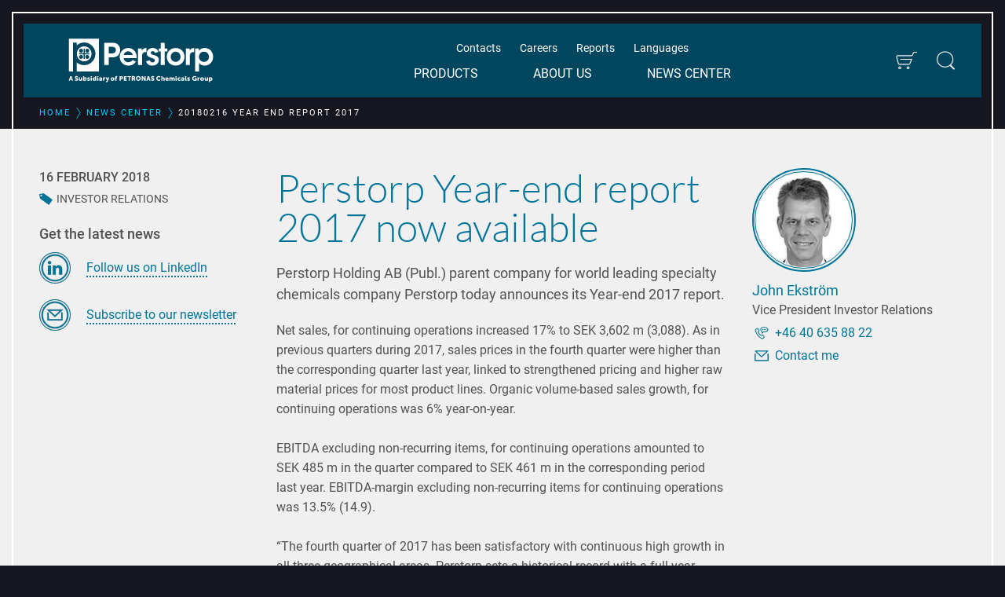

--- FILE ---
content_type: text/html; charset=utf-8
request_url: https://www.perstorp.com/en/news_center/news/2018/20180216_year_end_report_2017
body_size: 24083
content:


<!DOCTYPE html>
<html lang="en" class="background-dark">
<head>
    <meta charset="utf-8" />
    
    <meta property="og:url" content="https://www.perstorp.com/en/news_center/news/2018/20180216_year_end_report_2017" />
    <meta name="viewport" content="width=device-width, initial-scale=1, shrink-to-fit=no" />
    <link rel="canonical" href="https://www.perstorp.com/en/news_center/news/2018/20180216_year_end_report_2017" />
    <title>Perstorp Year-end report 2017 now available</title>
    <meta name="description" content="Perstorp Holding AB (Publ.) parent company for world leading specialty chemicals company Perstorp today announces its Year-end 2017 report." />
    <meta property="og:title" content="Perstorp Year-end report 2017 now available" />
    <meta property="og:description" content="Perstorp Holding AB (Publ.) parent company for world leading specialty chemicals company Perstorp today announces its Year-end 2017 report." />
    <meta property="og:image" content="https://www.perstorp.com/-/media/images/perstorp/news_and_teasers_400x200/womaninred_news.jpg" />
    <meta property="og:image:secure_url" content="https://www.perstorp.com/-/media/images/perstorp/news_and_teasers_400x200/womaninred_news.jpg" />
    <meta property="og:type" content="website" />
    <meta name="ROBOTS" content="INDEX" />

    <script id="CookieConsent" src="https://policy.app.cookieinformation.com/uc.js"
            data-culture="EN" data-gcm-version="2.0" type="text/javascript"></script>
    <link rel="stylesheet" type="text/css" href="/dist/css/style-e81f4f3846.css" />
    
    


    <script>
        var dataLayer = dataLayer || [];
    </script>

    

<!-- Trigger async Sitecore Analytics if consent given -->
<script>
    window.sct = function() {
        var xmlHttp = new XMLHttpRequest();
        xmlHttp.open("GET", '/api/cookieconsent/CookieInformationConsent', true);
        xmlHttp.send(null);
    }
</script>

<!-- Google Tag Manager -->
<script>
    (function (w, d, s, l, i) {
        w[l] = w[l] || []; w[l].push({
            'gtm.start':
                new Date().getTime(), event: 'gtm.js'
        }); var f = d.getElementsByTagName(s)[0],
            j = d.createElement(s), dl = l != 'dataLayer' ? '&l=' + l : ''; j.async = true; j.src =
                'https://www.googletagmanager.com/gtm.js?id=' + i + dl; f.parentNode.insertBefore(j, f);
    })(window, document, 'script', 'dataLayer', 'GTM-WKDVPG6');</script>
<!-- End Google Tag Manager -->
</head>
<body class="theme-blue ">
    

<!-- Google Tag Manager (noscript) -->
<noscript>
    <iframe src="https://www.googletagmanager.com/ns.html?id=GTM-WKDVPG6"
            height="0" width="0" style="display: none; visibility: hidden"></iframe>
</noscript>
<!-- End Google Tag Manager (noscript) -->

    <div class="a-sprite">
        <svg xmlns="http://www.w3.org/2000/svg" xmlns:xlink="http://www.w3.org/1999/xlink"><symbol viewBox="0 0 280 280" id="Icon_Arrow_Right" xmlns="http://www.w3.org/2000/svg"><path d="M178.6 127.3L110 58.6c-3.5-4.3-10.2-4.6-14.1-.1-1.3 1.6-2.1 3.6-2.1 5.7 0 3 1.3 5.6 3.4 7.2l68.7 68.6-68.7 68.6c-3.5 3.5-3.5 9.3 0 12.8 3.6 3.5 9.2 3.5 12.8 0l68.6-68.7 3.9-3.9c4.9-4.9 4.9-12.8 0-17.6l-3.9-3.9z"/></symbol><symbol viewBox="0 0 280 280" id="Icon_Nav_Close" xmlns="http://www.w3.org/2000/svg"><path d="M152.7 140l68.7-68.6a9.1 9.1 0 1 0-12.8-12.8L140 127.3 71.4 58.6a9.1 9.1 0 1 0-12.8 12.8l68.7 68.6-68.7 68.6a9.1 9.1 0 0 0 0 12.8 9.2 9.2 0 0 0 12.8 0l68.6-68.7 68.6 68.7a9.2 9.2 0 0 0 12.8 0 9.1 9.1 0 0 0 0-12.8z"/></symbol><symbol id="arrow" viewBox="0 0 350 350" xmlns="http://www.w3.org/2000/svg"><style>.acst0{fill:none;stroke-width:15;stroke-linecap:round;stroke-linejoin:round;stroke-miterlimit:15}</style><path class="acst0" d="M61.5 139.7l116.6 70.6 110.4-70.6"/></symbol><symbol viewBox="0 0 58.9 150.2" id="arrow_left" xmlns="http://www.w3.org/2000/svg"><path d="M49.1.4l8.7 5.4c1.1.7 1.4 2.2.8 3.3L18.1 73.9c-.5.8-.5 1.7 0 2.5l40.4 64.7c.7 1.1.4 2.6-.7 3.3l-8.7 5.4c-1.1.7-2.6.4-3.3-.8L.4 76.3c-.5-.8-.5-1.7 0-2.5L45.8 1.2C46.5 0 48-.3 49.1.4z"/></symbol><symbol viewBox="0 0 58.9 150.2" id="arrow_right" xmlns="http://www.w3.org/2000/svg"><path d="M9.8 149.8l-8.7-5.4c-1.1-.7-1.4-2.2-.8-3.3l40.5-64.8c.5-.8.5-1.7 0-2.5L.4 9.1C-.3 8 0 6.5 1.1 5.8L9.8.4c1.1-.7 2.6-.4 3.3.8l45.4 72.7c.5.8.5 1.7 0 2.5L13.1 149c-.7 1.2-2.2 1.5-3.3.8z"/></symbol><symbol id="calling" viewBox="0 0 350 350" xmlns="http://www.w3.org/2000/svg"><style>.afst0,.afst1{fill:none;stroke-width:15;stroke-linejoin:bevel;stroke-miterlimit:15}.afst1{stroke-linejoin:round}</style><path class="afst0" d="M218 236.5l-17.5-20.7c-5.9-7-16.4-7.9-23.5-1.9-3.1 2.4-6.1 4.8-9.2 7.2-10-7-22.4-17.1-34.7-31.3-12.2-14.1-20.5-27.8-25.9-38.6 2.4-2 5.8-4.8 9.8-8.3 7.8-6.8 9-8.2 9.8-9.9 1.1-2.2 3.2-7.7-.6-17.5l-17.5-20.7c-5.9-7-16.4-7.9-23.5-1.9-9 7.9-17.9 15.7-26.9 23.6 3.3 19.8 13.5 64.6 49.9 106.6 29.6 34.1 62.9 50.7 81.2 58.2 8.9-7.1 17.8-14.2 26.8-21.3 6.9-5.9 7.8-16.5 1.8-23.5z"/><path class="afst1" d="M224.7 69.1c-37.2 0-67.3 18.9-67.3 42.3 0 14.5 11.7 27.4 29.5 35v27.9l26-20.5h11.9c37.2 0 67.3-18.9 67.3-42.3s-30.2-42.4-67.4-42.4z"/><circle class="afst2" cx="198.4" cy="111.6" r="9"/><circle class="afst2" cx="222" cy="111.6" r="9"/><circle class="afst2" cx="246.2" cy="111.6" r="9"/></symbol><symbol viewBox="0 0 350 350" id="cart_icon" xmlns="http://www.w3.org/2000/svg"><path d="M223.9 243.1h-144c-11.1 0-20.7-7.5-23.6-18.2l-27-103c-1.9-7.4-.4-15.1 4.3-21.1 4.6-6 11.7-9.5 19.3-9.5h211.3c4.4 0 8.3-2.6 10-6.7l13.7-33.5C291.6 42 300.5 36 310.4 36h39.3v13.6h-39.3c-4.4 0-8.3 2.6-10 6.7l-13.7 33.5c-3.8 9.2-12.6 15.2-22.5 15.2H52.8c-3.4 0-6.5 1.6-8.5 4.2-2.1 2.6-2.7 6.1-1.9 9.3l27 103c1.3 4.7 5.6 8 10.4 8h144.1c4.4 0 8.5-2.8 10.1-6.9l22.6-60.3H92.8v-13.5h183.6l-29.6 78.7c-3.6 9.3-12.8 15.6-22.9 15.6zM84.5 313.9c-12.3 0-22.4-10-22.4-22.4s10-22.4 22.4-22.4 22.4 10 22.4 22.4-10.1 22.4-22.4 22.4zm0-31.1c-4.8 0-8.8 4-8.8 8.8s4 8.8 8.8 8.8 8.8-4 8.8-8.8c-.1-4.9-4-8.8-8.8-8.8zm127.4 31.1c-12.3 0-22.4-10-22.4-22.4s10-22.4 22.4-22.4c12.4 0 22.4 10 22.4 22.4s-10 22.4-22.4 22.4zm0-31.1c-4.8 0-8.8 4-8.8 8.8s4 8.8 8.8 8.8 8.8-4 8.8-8.8c.1-4.9-3.9-8.8-8.8-8.8z"/></symbol><symbol id="envelope" viewBox="0 0 350 350" xmlns="http://www.w3.org/2000/svg"><style>.ahst0{fill:none;stroke-width:20;stroke-linejoin:round;stroke-miterlimit:20}</style><path class="ahst0" d="M61 86.6h227.9L175 192.2z"/><path class="ahst0" d="M295 135.1V263H55.4c-.2-42.3-.3-84.6-.5-126.9"/></symbol><symbol viewBox="0 0 350 350" id="globe_icon" xmlns="http://www.w3.org/2000/svg"><path d="M175 42.7C102 42.7 42.7 102 42.7 175S102.1 307.3 175 307.3c73 0 132.3-59.4 132.3-132.3 0-73-59.3-132.3-132.3-132.3zm89.5 210.6c-8.4-8.1-17.9-14.9-28.1-20.4 4.4-16.6 6.8-35 7.1-54.1h50.4c-.9 28.5-11.8 54.5-29.4 74.5zM190 293c-3.7.5-7.4.8-11.2.9V225c17.2.5 33.7 4.5 48.7 11.7-8.1 27.6-21.6 48.3-37.5 56.3zm-67.5-56.3c15-7.2 31.5-11.2 48.7-11.7v68.9c-3.8-.1-7.5-.4-11.2-.9-15.9-8-29.3-28.7-37.5-56.3zm-66.4-57.9h50.4c.3 19.1 2.7 37.4 7.1 54.1-10.2 5.5-19.7 12.3-28.1 20.4-17.6-20-28.5-46-29.4-74.5zm168.1-94.3c-5-9.8-10.8-17.8-17-24 16.9 4.8 32.4 13.2 45.4 24.4-6.8 5.6-14.1 10.4-21.8 14.4-2.1-5.3-4.2-10.2-6.6-14.8zm-.3 17.9c-14.1 6.2-29.4 9.7-45.1 10.2V56.1c3.8.1 7.5.4 11.2.9 13.8 6.9 25.7 23.3 33.9 45.4zm-45.1 17.8c16.6-.5 32.7-4.1 47.6-10.6 5.7 17.9 9.2 39 9.5 61.6h-57.1v-51zm-59.5-21c-7.7-4-15-8.8-21.8-14.4 13-11.2 28.4-19.6 45.4-24.4-6.2 6.2-12 14.2-17 24-2.5 4.7-4.6 9.6-6.6 14.8zM160 57c3.7-.5 7.4-.8 11.2-.9v56.5c-15.7-.5-31-4-45.1-10.2 8.2-22.1 20.1-38.5 33.9-45.4zm11.2 63.2v51h-57.1c.3-22.6 3.8-43.7 9.5-61.6 14.9 6.5 31 10.1 47.6 10.6zm-57.1 58.6h57.1v38.6c-17.6.5-34.9 4.7-50.7 12-3.8-15.3-6.1-32.4-6.4-50.6zm64.7 38.6v-38.6h57.1c-.3 18.1-2.6 35.3-6.4 50.6-15.8-7.3-33.1-11.5-50.7-12zm115.1-46.2h-50.4c-.4-23.3-3.9-45.5-10.3-64.8 8.8-4.5 17.2-10 24.9-16.5 21.3 20.9 34.8 49.5 35.8 81.3zM91.8 90c7.7 6.5 16.1 12 24.9 16.5-6.3 19.3-9.9 41.5-10.3 64.8H56.1c1-31.9 14.5-60.5 35.7-81.3zm-1.2 168.9c7.6-7.4 16-13.6 25-18.6 2.8 9.1 6.2 17.6 10.2 25.3 5 9.8 10.8 17.8 17 24-20-5.6-37.9-16.4-52.2-30.7zm116.5 30.7c6.2-6.2 12-14.2 17-24 4-7.7 7.4-16.2 10.2-25.3 9 5 17.4 11.3 25 18.6-14.2 14.3-32.1 25.1-52.2 30.7z"/></symbol><symbol viewBox="0 0 225.99 346.45" id="hashtag_icon" xmlns="http://www.w3.org/2000/svg"><path d="M29.85 346.46l13.88-104.47H0v-31.45h48.51l10.12-77.31H12.79v-31.42h50.64L77.29 0h30.91L94.88 101.81h55.43L164.17 0h31.44l-13.32 101.81H226v31.42h-48.51l-9.59 77.29h45.83v31.45H163.1l-13.86 104.49h-32l13.86-104.47H75.73l-13.9 104.47zm106.07-135.92l10.13-77.31H90.61l-10.12 77.29z"/></symbol><symbol viewBox="0 0 32 28" id="icon_bar_chart" xmlns="http://www.w3.org/2000/svg"><path d="M10 14v8H6v-8h4zm6-8v16h-4V6h4zm16 18v2H0V2h2v22h30zM22 10v12h-4V10h4zm6-6v18h-4V4h4z"/></symbol><symbol viewBox="0 0 228.68 292.23" id="icon_chicken" xmlns="http://www.w3.org/2000/svg"><path d="M52.77 289.52c-13.66-10.42-6-28.63-19-36.62 11.38-7.49 17.76-17 15.18-29a104 104 0 0 1-11.08-10.11c-7.74-9.66-10.93-22.31-20.64-30.85a25.91 25.91 0 0 1-5.56-10.73c-5.08-13.8-7.33-28.16-11.1-42.27-2.17-8.15 1.87-14 11.58-15.68-6.67-11.48-3.59-23.52-4.4-35.76 13.46-1 24.54.91 34.35 9.41 6.52 5.61 34.19 15.17 41.68 16.64a37.05 37.05 0 0 0 23.87-5.44 197.33 197.33 0 0 0 31.46-23.46A32 32 0 0 0 150.19 54c1.82-13.89 9.15-26.23 15.88-38.22 2.58-4.6 10.62-6.53 16.54-8.7a32.63 32.63 0 0 1 10.62 0L195.91 0c18.72 2.22 25.29 15.17 28.78 32.17l-10.62 2c-.25 1.52 0 3.64-.86 5.06-7.89 11.18-6.17 21.49-.56 33.58a102.64 102.64 0 0 1 11.84 45.52 36.56 36.56 0 0 0 3.54 11.69c3 10.11-5.06 34.54-13.5 42.84-15.53 14.87-31.57 29.13-47.2 43.9-6.52 6.12-12.59 12.29-14.06 22.31-1.26 8.7-8.39 12.64-18.86 12.49l4.8 20.69c11.48 5.06 25.75-4.25 38.34 7.79h-26.1l10.12 11c-10.83 4.15-19.73-3.43-29.49-3.64-4.35-7.58-12.24-6.57-24-5.81l15.78-10.12v-11.19c-6.83-6.72-12.85-14.62-23-16.69-14.16-2.93-28.37-5.77-43.5-2.88v27.4c4.66 8.65 16.34 6.58 24.23 14.77-7.79 2.48-12.49 3.44-18.61-.61-4.85-3.37-12.44-5.16-10.21 7.25z"/></symbol><symbol viewBox="0 0 280 280" id="icon_close_bold" xmlns="http://www.w3.org/2000/svg"><path d="M163.2 139.3l58.3-58.7c6.4-6.5 6.4-16.9-.1-23.3-6.5-6.4-16.9-6.4-23.3.1L140 115.9 81.9 57.4c-6.4-6.5-16.9-6.5-23.3-.1-6.5 6.4-6.5 16.9-.1 23.3l58.3 58.7L58.5 198c-6.4 6.5-6.4 16.9.1 23.3 6.5 6.4 16.9 6.4 23.3-.1l58.1-58.5 58.1 58.5c6.4 6.5 16.9 6.5 23.3.1 6.5-6.4 6.5-16.9.1-23.3l-58.3-58.7z"/></symbol><symbol viewBox="0 0 280 280" id="icon_download" xmlns="http://www.w3.org/2000/svg"><path d="M52.2 225.6c-1.1 0-2.2-.4-3-1.3-.8-.8-1.2-1.9-1.2-3l.3-50.4c0-2.3 1.9-4.1 4.2-4.1h4.3c2.3 0 4.1 1.9 4.1 4.2l-.2 41.8c0 .1.1.2.2.2l158.4.1c.1 0 .2-.1.2-.2v-43.1c0-2.3 1.9-4.2 4.2-4.2h4.3c2.3 0 4.2 1.9 4.2 4.2v51.7c0 1.1-.4 2.1-1.2 2.9-.8.8-1.8 1.2-3 1.2H52.2zm88.1-19.3c-1.1 0-2.2-.5-3-1.3L78 142.6c-.8-.8-1.2-1.8-1.1-3 0-1.1.5-2.2 1.3-2.9l3.1-2.9c.8-.7 1.8-1.1 2.9-1.1 1.1 0 2.3.5 3 1.3l46.6 49.1.1.1s.2 0 .2-.2l.1-126.8c0-2.3 1.9-4.2 4.2-4.2h4.3c2.3 0 4.2 1.9 4.2 4.2l-.1 126.8c0 .2.2.2.2.2s.1 0 .1-.1L194 134c.8-.8 1.9-1.3 3-1.3s2.1.4 2.9 1.1l3.1 3c1.7 1.6 1.7 4.2.1 5.9l-59.6 62.4c-1 .8-2.1 1.2-3.2 1.2z"/></symbol><symbol viewBox="0 0 184.2 173.6" id="icon_download_small" xmlns="http://www.w3.org/2000/svg"><path d="M4.2 173.6c-1.1 0-2.2-.4-3-1.3-.8-.8-1.2-1.9-1.2-3l.3-50.4c0-2.3 1.9-4.1 4.2-4.1h4.3c2.3 0 4.1 1.9 4.1 4.2l-.2 41.8c0 .1.1.2.2.2l158.4.1c.1 0 .2-.1.2-.2v-43.1c0-2.3 1.9-4.2 4.2-4.2h4.3c2.3 0 4.2 1.9 4.2 4.2v51.7c0 1.1-.4 2.1-1.2 2.9-.8.8-1.8 1.2-3 1.2H4.2zm88.1-19.3c-1.1 0-2.2-.5-3-1.3L30 90.6c-.8-.8-1.2-1.8-1.1-3 0-1.1.5-2.2 1.3-2.9l3.1-2.9c.8-.7 1.8-1.1 2.9-1.1s2.3.5 3 1.3l46.6 49.1.1.1s.2 0 .2-.2l.1-126.8c0-2.3 1.9-4.2 4.2-4.2h4.3c2.3 0 4.2 1.9 4.2 4.2L98.8 131c0 .2.2.2.2.2s.1 0 .1-.1L146 82c.8-.8 1.9-1.3 3-1.3s2.1.4 2.9 1.1l3.1 3c1.7 1.6 1.7 4.2.1 5.9l-59.6 62.4c-1 .8-2.1 1.2-3.2 1.2z"/></symbol><symbol viewBox="0 0 32 32" id="icon_euro" xmlns="http://www.w3.org/2000/svg"><path d="M16 1C7.7 1 1 7.7 1 16s6.7 15 15 15 15-6.7 15-15S24.3 1 16 1zm0 27C9.4 28 4 22.6 4 16S9.4 4 16 4s12 5.4 12 12-5.4 12-12 12z"/><path d="M22 19.1c-.5-.3-1.1-.1-1.4.4-.5.9-1.5 1.5-2.6 1.5h-4c-1.3 0-2.4-.8-2.8-2H16c.6 0 1-.4 1-1s-.4-1-1-1h-5v-2h5c.6 0 1-.4 1-1s-.4-1-1-1h-4.8c.4-1.2 1.5-2 2.8-2h4c1.1 0 2.1.6 2.6 1.5.3.5.9.6 1.4.4s.6-.9.4-1.4C21.4 10 19.8 9 18 9h-4c-2.4 0-4.4 1.7-4.9 4H8c-.6 0-1 .4-1 1s.4 1 1 1h1v2H8c-.6 0-1 .4-1 1s.4 1 1 1h1.1c.5 2.3 2.5 4 4.9 4h4c1.8 0 3.4-1 4.3-2.5.3-.5.1-1.1-.3-1.4z"/></symbol><symbol viewBox="0 0 241 241" id="icon_fax" xmlns="http://www.w3.org/2000/svg"><path d="M171.8 170.8h-70.6c-3.4 0-6.2-2.8-6.2-6.2V104c0-3.4 2.8-6.2 6.2-6.2h70.6c3.4 0 6.2 2.8 6.2 6.2v60.6c0 3.4-2.8 6.1-6.2 6.2zm-70.6-69c-1.2 0-2.2 1-2.2 2.2v60.6c0 1.2 1 2.2 2.2 2.2h70.6c1.2 0 2.2-1 2.2-2.2V104c0-1.2-1-2.2-2.2-2.2h-70.6z"/><path d="M160.7 101.8h-48.4V64.2H145L160.7 79v22.8zm-44.4-4h40.4V80.7l-13.3-12.5h-27.1v29.6z"/><path d="M158.7 82.8h-16.5V66.2h4v12.6h12.5zm-39-7.3h17.2v2.7h-17.2zm0 5.4h17.2v2.7h-17.2zm0 5.5h33.6v2.7h-33.6zm0 5.4h33.6v2.7h-33.6zm-2.2 41.9c-3.1 0-5.6-2.5-5.6-5.6s2.5-5.6 5.6-5.6c3.1 0 5.6 2.5 5.6 5.6 0 3.1-2.5 5.6-5.6 5.6zm0-8.2c-1.4 0-2.6 1.2-2.6 2.6s1.2 2.6 2.6 2.6 2.6-1.2 2.6-2.6c0-1.4-1.2-2.6-2.6-2.6zm19 8.2c-3.1 0-5.6-2.5-5.5-5.6 0-3.1 2.5-5.6 5.6-5.5 1.2 0 2.3.4 3.2 1 2.5 1.8 3 5.3 1.2 7.8-.9 1.2-2.1 1.9-3.5 2.2-.4 0-.7.1-1 .1zm0-8.2c-1.4 0-2.6 1.1-2.6 2.6s1.1 2.6 2.6 2.6 2.6-1.1 2.6-2.6c0-.8-.4-1.6-1.1-2.1-.4-.3-1-.5-1.5-.5zm19.1 8.2c-3.1 0-5.6-2.5-5.6-5.6s2.5-5.6 5.6-5.6c3.1 0 5.6 2.5 5.6 5.6-.1 3.1-2.6 5.6-5.6 5.6zm0-8.2c-1.4 0-2.6 1.2-2.6 2.6s1.2 2.6 2.6 2.6 2.6-1.2 2.6-2.6c-.1-1.4-1.2-2.6-2.6-2.6zm-38.1 21.2c-3.1 0-5.6-2.5-5.6-5.6 0-3.1 2.5-5.6 5.6-5.6 3.1 0 5.6 2.5 5.6 5.6 0 3.1-2.5 5.6-5.6 5.6zm0-8.2c-1.4 0-2.6 1.1-2.6 2.6s1.1 2.6 2.6 2.6 2.6-1.1 2.6-2.6c0-1.4-1.2-2.6-2.6-2.6zm19 8.2c-3.1 0-5.6-2.5-5.6-5.6 0-3.1 2.5-5.6 5.6-5.6 2.8 0 5.1 2 5.5 4.7.2 1.5-.1 3-1 4.2-1 1.4-2.7 2.3-4.5 2.3zm0-8.2c-1.4 0-2.6 1.2-2.6 2.6 0 1.4 1.2 2.6 2.6 2.6h.4c1.4-.2 2.4-1.5 2.2-2.9-.2-1.4-1.3-2.3-2.6-2.3zm19.1 8.2c-3.1 0-5.6-2.5-5.6-5.6 0-3.1 2.5-5.6 5.6-5.6 3.1 0 5.6 2.5 5.6 5.6-.1 3.1-2.6 5.6-5.6 5.6zm0-8.2c-1.4 0-2.6 1.1-2.6 2.6s1.1 2.6 2.6 2.6 2.6-1.1 2.6-2.6c-.1-1.4-1.2-2.6-2.6-2.6zm-38.1 21.8c-3.1 0-5.6-2.5-5.6-5.6s2.5-5.6 5.6-5.6c3.1 0 5.6 2.5 5.6 5.6 0 3.1-2.5 5.6-5.6 5.6zm0-8.2c-1.4 0-2.6 1.2-2.6 2.6s1.2 2.6 2.6 2.6 2.6-1.2 2.6-2.6c0-1.4-1.2-2.6-2.6-2.6zm19 8.2c-3.1 0-5.6-2.5-5.6-5.6 0-3.1 2.5-5.6 5.6-5.6 1.2 0 2.3.4 3.2 1 2.5 1.8 3.1 5.3 1.3 7.8-1 1.5-2.7 2.4-4.5 2.4zm0-8.2c-1.4 0-2.6 1.1-2.6 2.6 0 .8.4 1.6 1.1 2.1 1.2.8 2.8.6 3.6-.6.8-1.2.6-2.8-.6-3.6-.4-.3-1-.5-1.5-.5zm19.1 8.2c-3.1 0-5.6-2.5-5.6-5.6s2.5-5.6 5.6-5.6c3.1 0 5.6 2.5 5.6 5.6-.1 3.1-2.6 5.6-5.6 5.6zm0-8.2c-1.4 0-2.6 1.2-2.6 2.6s1.2 2.6 2.6 2.6 2.6-1.2 2.6-2.6c-.1-1.4-1.2-2.6-2.6-2.6zm5.5-33.5h-49.3v-13h49.3v13zm-46.2-3h43.3v-7h-43.3v7zm-21.6 4.5v-15.6c0-3.6-2.9-6.4-6.4-6.4H69.5c-3.6 0-6.4 2.9-6.4 6.4v15.6c.2 2.3 1.5 4.4 3.6 5.4v17.9c-2.1 1-3.5 3.1-3.6 5.4v15.6c0 3.6 2.9 6.4 6.4 6.4h17.4c3.6 0 6.4-2.9 6.4-6.4v-15.5c0-2.1-1.1-4.1-2.9-5.2v-18.1c1.8-1.4 2.9-3.4 2.9-5.5zm-4 44.2c0 1.3-1.1 2.4-2.4 2.4H69.5c-1.3 0-2.4-1.1-2.4-2.4v-15.6c0-1.1 1.9-2.4 3.5-2.4v-2h.1v-20.7h-.1v-1.1c-1.6 0-3.5-1.3-3.5-2.4v-15.6c0-1.3 1.1-2.4 2.4-2.4h17.4c1.3 0 2.4 1.1 2.4 2.4v15.6c-.2 1.4-1.4 2.5-2.8 2.4v1.1h-.1v20.7h.1v2c1.4 0 2.6 1 2.8 2.4v15.6z"/></symbol><symbol viewBox="0 0 309.56 338" id="icon_filter" xmlns="http://www.w3.org/2000/svg"><path d="M309.56 24.14h-.26V0H.27v24.14H0l122.59 122.6V338l64.38-40.24V146.74l122.59-122.6z"/></symbol><symbol id="icon_filter_alt" viewBox="0 0 280 280" xmlns="http://www.w3.org/2000/svg"><style>.asst0{fill:none}</style><path class="asst0" d="M133.7 68.2c1.8 1.1 4 1.7 6.3 1.7s4.4-.6 6.3-1.7h-12.6zm6.3-23.1c-2.3 0-4.4.6-6.3 1.7h12.6c-1.9-1.1-4-1.7-6.3-1.7z"/><path d="M112 46.8H10.7C4.8 46.8 0 51.6 0 57.5c0 5.9 4.8 10.7 10.7 10.7H112c-1.3-3.3-2-6.9-2-10.7s.7-7.4 2-10.7zm56 21.4h101.3c5.9 0 10.7-4.8 10.7-10.7 0-5.9-4.8-10.7-10.7-10.7H168c1.3 3.3 2 6.9 2 10.7s-.7 7.4-2 10.7z"/><path d="M140 87.4c12.8 0 23.7-8 28-19.2 1.3-3.3 2-6.9 2-10.7s-.7-7.4-2-10.7c-4.3-11.2-15.2-19.2-28-19.2s-23.7 8-28 19.2c-1.3 3.3-2 6.9-2 10.7s.7 7.4 2 10.7c4.3 11.3 15.2 19.2 28 19.2zm-6.3-19.2c-3.7-2.2-6.2-6.1-6.2-10.7s2.5-8.6 6.2-10.7c1.8-1.1 4-1.7 6.3-1.7s4.4.6 6.3 1.7c3.7 2.2 6.2 6.1 6.2 10.7s-2.5 8.6-6.2 10.7c-1.8 1.1-4 1.7-6.3 1.7s-4.4-.6-6.3-1.7z"/><path class="asst0" d="M256.3 129.3c-1.8-1.1-4-1.7-6.3-1.7s-4.4.6-6.3 1.7h12.6zm-12.5 21.4c1.8 1.1 4 1.7 6.3 1.7s4.4-.6 6.3-1.7h-12.6z"/><path d="M222.1 129.3H10.7C4.8 129.3 0 134.1 0 140s4.8 10.7 10.7 10.7H222c-1.3-3.3-2-6.9-2-10.7s.8-7.4 2.1-10.7z"/><path d="M278 150.7c1.3-3.3 2-6.9 2-10.7s-.7-7.4-2-10.7c-4.3-11.2-15.2-19.2-28-19.2s-23.7 8-28 19.2c-1.3 3.3-2 6.9-2 10.7s.7 7.4 2 10.7c4.3 11.2 15.2 19.2 28 19.2 12.8.1 23.7-7.9 28-19.2zm-34.2 0c-3.7-2.2-6.2-6.1-6.2-10.7s2.5-8.6 6.2-10.7c1.8-1.1 4-1.7 6.3-1.7s4.4.6 6.3 1.7c3.7 2.2 6.2 6.1 6.2 10.7s-2.5 8.6-6.2 10.7c-1.8 1.1-4 1.7-6.3 1.7s-4.5-.6-6.3-1.7z"/><g><path class="asst0" d="M36.2 211.8c-1.8-1.1-4-1.7-6.3-1.7s-4.4.6-6.3 1.7h12.6zm-12.5 21.4c1.8 1.1 4 1.7 6.3 1.7s4.4-.6 6.3-1.7H23.7z"/><path d="M57.9 233.2h211.3c5.9 0 10.7-4.8 10.7-10.7 0-5.9-4.8-10.7-10.7-10.7H57.9c1.3 3.3 2 6.9 2 10.7s-.7 7.4-2 10.7z"/><path d="M57.9 233.2c1.3-3.3 2-6.9 2-10.7s-.7-7.4-2-10.7c-4.3-11.2-15.2-19.2-28-19.2s-23.7 8-28 19.2c-1.3 3.3-2 6.9-2 10.7s.7 7.4 2 10.7c4.3 11.2 15.2 19.2 28 19.2 12.8.1 23.7-7.9 28-19.2zm-34.2 0c-3.7-2.2-6.2-6.1-6.2-10.7s2.5-8.6 6.2-10.7c1.8-1.1 4-1.7 6.3-1.7s4.4.6 6.3 1.7c3.7 2.2 6.2 6.1 6.2 10.7s-2.5 8.6-6.2 10.7c-1.8 1.1-4 1.7-6.3 1.7s-4.5-.6-6.3-1.7z"/></g></symbol><symbol viewBox="0 0 32 28" id="icon_line_chart" xmlns="http://www.w3.org/2000/svg"><path d="M32 24v2H0V2h2v22h30zM30 4.5v6.797a.499.499 0 0 1-.859.344L27.25 9.75l-9.891 9.891a.5.5 0 0 1-.719 0L12.999 16l-6.5 6.5-3-3 9.141-9.141a.5.5 0 0 1 .719 0L17 14l7.25-7.25-1.891-1.891A.499.499 0 0 1 22.703 4H29.5c.281 0 .5.219.5.5z"/></symbol><symbol viewBox="0 0 241 241" id="icon_social_facebook" xmlns="http://www.w3.org/2000/svg"><path d="M120.5 224.7a104.2 104.2 0 1 1 104.2-104.2 104.31 104.31 0 0 1-104.2 104.2zm0-196.4a92.2 92.2 0 1 0 92.2 92.2 92.3 92.3 0 0 0-92.2-92.2z"/><path d="M120.5 241A120.5 120.5 0 1 1 241 120.5 120.64 120.64 0 0 1 120.5 241zm0-235A114.5 114.5 0 1 0 235 120.5 114.62 114.62 0 0 0 120.5 6z"/><path d="M146.6 100.75h-17.8v-11.7c0-4.4 2.9-5.4 5-5.4h12.5v-19.3l-17.3-.1c-19.2 0-23.5 14.4-23.5 23.6v12.9H94.4v19.8h11.1v56.2h23.3v-56.2h15.8z"/></symbol><symbol viewBox="0 0 241 241" id="icon_social_instagram" xmlns="http://www.w3.org/2000/svg"><path d="M120.5 224.7a104.2 104.2 0 1 1 104.2-104.2 104.31 104.31 0 0 1-104.2 104.2zm0-196.4a92.2 92.2 0 1 0 92.2 92.2 92.3 92.3 0 0 0-92.2-92.2z"/><path d="M120.5 241A120.5 120.5 0 1 1 241 120.5 120.64 120.64 0 0 1 120.5 241zm0-235A114.5 114.5 0 1 0 235 120.5 114.62 114.62 0 0 0 120.5 6z"/><path d="M139.67 165.71h-38.34a26.07 26.07 0 0 1-26-26.05v-38.33a26.07 26.07 0 0 1 26-26h38.34a26.07 26.07 0 0 1 26 26v38.33a26.07 26.07 0 0 1-26 26.05zm-38.34-82.9a18.54 18.54 0 0 0-18.52 18.52v38.33a18.55 18.55 0 0 0 18.52 18.53h38.34a18.55 18.55 0 0 0 18.52-18.53v-38.33a18.54 18.54 0 0 0-18.52-18.52z"/><path d="M120.5 143.59a23.09 23.09 0 1 1 23.09-23.09 23.12 23.12 0 0 1-23.09 23.09zm0-38.16a15.07 15.07 0 1 0 15.07 15.07 15.09 15.09 0 0 0-15.07-15.07z"/><circle cx="144.78" cy="96.22" r="5.2"/></symbol><symbol viewBox="0 0 241 241" id="icon_social_linkedin" xmlns="http://www.w3.org/2000/svg"><path d="M120.5 224.7a104.2 104.2 0 1 1 104.2-104.2 104.31 104.31 0 0 1-104.2 104.2zm0-196.4a92.2 92.2 0 1 0 92.2 92.2 92.3 92.3 0 0 0-92.2-92.2z"/><path d="M120.5 241A120.5 120.5 0 1 1 241 120.5 120.64 120.64 0 0 1 120.5 241zm0-235A114.5 114.5 0 1 0 235 120.5 114.62 114.62 0 0 0 120.5 6z"/><path d="M148.5 100.35c-12.6 0-18.2 6.9-21.3 11.7v.2h-.2c.1-.1.1-.2.2-.2v-10.1h-23.7c.3 6.7 0 71.2 0 71.2h23.7v-39.8a17.32 17.32 0 0 1 .8-5.8c1.7-4.2 5.6-8.7 12.1-8.7 8.6 0 12 6.5 12 16.1v38.3h23.7V132.5c-.05-21.95-11.75-32.15-27.3-32.15zm-69.85-32.6c-8.1 0-13.4 5.3-13.4 12.3 0 6.8 5.1 12.3 13.1 12.3h.2c8.3 0 13.4-5.5 13.4-12.3-.2-7-5.2-12.3-13.3-12.3zm-11.9 34.3h23.7v71.2h-23.7z"/></symbol><symbol viewBox="0 0 241 241" id="icon_social_mail" xmlns="http://www.w3.org/2000/svg"><path d="M120.5 224.7a104.2 104.2 0 1 1 104.2-104.2 104.31 104.31 0 0 1-104.2 104.2zm0-196.4a92.2 92.2 0 1 0 92.2 92.2 92.3 92.3 0 0 0-92.2-92.2z"/><path d="M120.5 241A120.5 120.5 0 1 1 241 120.5 120.64 120.64 0 0 1 120.5 241zm0-235A114.5 114.5 0 1 0 235 120.5 114.62 114.62 0 0 0 120.5 6z"/><path d="M120.5 137.22L56.6 78.03h127.77zM83.86 88.71l36.64 33.94 36.61-33.94z"/><path d="M178.78 162.97H62.5v-5.32q-.08-14-.11-28t-.11-28h10.68q.06 14 .11 28 0 11.33.09 22.66h95v-51.08h10.68z"/></symbol><symbol viewBox="0 0 241 241" id="icon_social_twitter" xmlns="http://www.w3.org/2000/svg"><path d="M120.5 224.7a104.2 104.2 0 1 1 104.2-104.2 104.31 104.31 0 0 1-104.2 104.2zm0-196.4a92.2 92.2 0 1 0 92.2 92.2 92.3 92.3 0 0 0-92.2-92.2z"/><path d="M120.5 241A120.5 120.5 0 1 1 241 120.5 120.64 120.64 0 0 1 120.5 241zm0-235A114.5 114.5 0 1 0 235 120.5 114.62 114.62 0 0 0 120.5 6z"/><path d="M179.5 87.3a49.48 49.48 0 0 1-13.3 3.7 23 23 0 0 0 10.2-12.9 44.91 44.91 0 0 1-14.8 5.6 23.26 23.26 0 0 0-39.6 21.2 66.06 66.06 0 0 1-47.9-24.3 23.36 23.36 0 0 0 7.2 31 23.2 23.2 0 0 1-10.5-2.9v.3a23.28 23.28 0 0 0 18.6 22.8 24.27 24.27 0 0 1-6.1.8 21.19 21.19 0 0 1-4.4-.4 23.29 23.29 0 0 0 21.7 16.1 46.69 46.69 0 0 1-28.8 9.9 49.33 49.33 0 0 1-5.5-.3 65.71 65.71 0 0 0 35.6 10.4c42.7 0 66.1-35.4 66.1-66.1 0-1 0-2-.1-3a42.43 42.43 0 0 0 11.6-11.9z"/></symbol><symbol viewBox="0 0 241 241" id="icon_social_x" xmlns="http://www.w3.org/2000/svg"><path d="M120.5 224.7c-57.55 0-104.2-46.65-104.2-104.2 0-57.55 46.65-104.2 104.2-104.2 57.55 0 104.2 46.65 104.2 104.2-.06 57.52-46.68 104.14-104.2 104.2zm0-196.4c-50.92 0-92.2 41.28-92.2 92.2s41.28 92.2 92.2 92.2 92.2-41.28 92.2-92.2c-.06-50.9-41.3-92.14-92.2-92.2z"/><path d="M120.5 241C53.95 241 0 187.05 0 120.5S53.95 0 120.5 0 241 53.95 241 120.5c-.08 66.52-53.98 120.42-120.5 120.5zm0-235C57.26 6 6 57.26 6 120.5S57.26 235 120.5 235 235 183.74 235 120.5C234.93 57.29 183.71 6.07 120.5 6z"/><path d="M129.26 113.47l34.25-38.99h-8.11l-29.75 33.85-23.75-33.85H74.5l35.92 51.19-35.92 40.88h8.11l31.4-35.75 25.08 35.75h27.4M85.54 80.48h12.47l57.38 80.38h-12.47"/></symbol><symbol viewBox="0 0 241 241" id="icon_social_youtube" xmlns="http://www.w3.org/2000/svg"><path d="M120.5 224.7a104.2 104.2 0 1 1 104.2-104.2 104.31 104.31 0 0 1-104.2 104.2zm0-196.4a92.2 92.2 0 1 0 92.2 92.2 92.3 92.3 0 0 0-92.2-92.2z"/><path d="M120.5 241A120.5 120.5 0 1 1 241 120.5 120.64 120.64 0 0 1 120.5 241zm0-235A114.5 114.5 0 1 0 235 120.5 114.62 114.62 0 0 0 120.5 6z"/><path d="M162.26 73.9H78.74A25.23 25.23 0 0 0 53.5 99.13v42.74a25.23 25.23 0 0 0 25.24 25.23h83.52a25.23 25.23 0 0 0 25.24-25.23V99.13a25.23 25.23 0 0 0-25.24-25.23zm-54.48 65.6v-38l33.22 19z"/></symbol><symbol viewBox="0 0 280 280" id="icon_trashcan" xmlns="http://www.w3.org/2000/svg"><path d="M213.5 60.1H175V44.8c0-2.7-1.8-5-4-5h-54c-2.2 0-4 2.2-4 5v15.3H74.5c-1.4 0-2.5 1.4-2.5 3.1v8c0 1.7 1.1 3.1 2.5 3.1h139.1c1.4 0 2.5-1.4 2.5-3.1v-8c-.1-1.7-1.2-3.1-2.6-3.1zM121 54.8c0-2.7 1.8-5 4-5h38c2.2 0 4 2.2 4 5v5.3h-46v-5.3zM203.9 82H84.1c-1.7 0-3 1.4-2.9 3.1l9.3 138.2c.1 1.5 1.4 2.7 2.9 2.7h101.2c1.5 0 2.8-1.2 2.9-2.7l9.3-138.2c.1-1.7-1.2-3.1-2.9-3.1zm-87 132.4c-1.6 0-2.9-1.3-3-2.8L108.2 97c-.1-1.7 1.3-3.1 3-3.1 1.6 0 2.9 1.3 3 2.8l5.7 114.6c0 1.7-1.3 3.1-3 3.1zm30.1-3c0 1.7-1.3 3-3 3s-3-1.3-3-3V96.8c0-1.7 1.3-3 3-3s3 1.3 3 3v114.6zm30.1.1c-.1 1.6-1.4 2.8-3 2.8-1.7 0-3.1-1.4-3-3.1l5.7-114.5c.1-1.6 1.4-2.8 3-2.8 1.7 0 3.1 1.4 3 3.1l-5.7 114.5z"/></symbol><symbol viewBox="0 0 350 350" id="lock_icon" xmlns="http://www.w3.org/2000/svg"><path d="M200.5 269.3h-49v-35.8c-9.8-7.4-15.6-18.8-15.6-31.2 0-21.6 17.6-39.1 39.1-39.1s39.1 17.6 39.1 39.1c0 11.4-5.1 22.3-13.7 29.7l.1 37.3zm-35.9-13.2h22.6v-30.7l2.8-2c6.8-4.9 10.9-12.8 10.9-21.1 0-14.3-11.6-25.9-25.9-25.9-14.3 0-25.9 11.6-25.9 25.9 0 9.1 4.6 17.3 12.4 22.1l3.1 1.9v29.8z"/><path d="M272.8 127.4h-15.6c-2.9-48.8-37.2-84.9-82.1-84.9s-79.3 36-82.1 84.9H77.2c-12.4 0-22.5 10.1-22.5 22.5V285c0 12.4 10.1 22.5 22.5 22.5h195.5c12.4 0 22.5-10.1 22.5-22.5V149.8c0-12.3-10-22.4-22.4-22.4zM175 55.7c37.4 0 66.1 30.4 68.9 71.7H106.1c2.8-41.3 31.5-71.7 68.9-71.7zM282 285c0 5.1-4.2 9.3-9.3 9.3H77.2c-5.1 0-9.3-4.2-9.3-9.3V149.8c0-5.1 4.2-9.3 9.3-9.3h195.5c5.1 0 9.3 4.2 9.3 9.3V285z"/></symbol><symbol viewBox="0 0 121 28" id="logo" xmlns="http://www.w3.org/2000/svg"><g data-name="Lager 2"><path d="M40.86 4.67c-1.09-.85-2.36-1.32-5.53-1.32h-5.67v19.1h3.77V15.9h2.31c2.74 0 4-.47 5.27-1.52a6.57 6.57 0 0 0 2-4.83 6.36 6.36 0 0 0-2.15-4.88zM38.12 12a5 5 0 0 1-2.46.49h-2.23V6.74h2.08a5.15 5.15 0 0 1 2.56.49 2.47 2.47 0 0 1 1.29 2.37 2.63 2.63 0 0 1-1.24 2.4zm32.75 1.75c-1.31-.39-2.24-.88-2.25-1.78a1.43 1.43 0 0 1 1.6-1.42 1.7 1.7 0 0 1 1.9 1.45l2.91-.8c-.6-2.68-3-3.38-4.74-3.38-2.68 0-5 1.72-5 4.51 0 2 1.42 3.1 3.29 3.69 2.54.91 3.57 1.24 3.55 2.45a1.79 1.79 0 0 1-1.93 1.66 2.17 2.17 0 0 1-2.33-1.81l-3.07.84c.56 2.76 3 3.7 5.3 3.7 2.92 0 5.36-1.86 5.36-4.77s-2.37-3.69-4.59-4.31zm30.39-3.64V8.28h-3.15v14.17h3.33v-7.64c0-2.45 1.19-3.56 3.52-3.56h.15v-3.4a4 4 0 0 0-3.85 2.29zm-11.7-2.24a7.3 7.3 0 0 0-7.45 7.46 7.45 7.45 0 1 0 14.9 0 7.31 7.31 0 0 0-7.45-7.46zm0 11.82a4.16 4.16 0 0 1-4.13-4.31 4.13 4.13 0 1 1 8.24 0 4.15 4.15 0 0 1-4.11 4.31zm24.38-11.84a5.77 5.77 0 0 0-4.92 2.5V8.28h-3.12V28h3.32v-7.43a5.4 5.4 0 0 0 4.78 2.32 7.15 7.15 0 0 0 7-7.41c0-3.43-2.2-7.63-7.06-7.63zm3.6 7.53a4.24 4.24 0 0 1-7.26 3.1 4.36 4.36 0 0 1-1.21-3.07 4.53 4.53 0 0 1 1.19-3.13 4.09 4.09 0 0 1 3-1.29 4.25 4.25 0 0 1 4.26 4.37zM49.72 7.85a7.32 7.32 0 0 0-7.1 7.56 7.29 7.29 0 0 0 7.15 7.48 7.44 7.44 0 0 0 4.4-1.24 6.91 6.91 0 0 0 2-2.09l-2.7-1.47A4 4 0 0 1 49.79 20 3.75 3.75 0 0 1 46 16.49h10.76a7.89 7.89 0 0 0-2-6.48 6.78 6.78 0 0 0-5.04-2.16zM46 13.91a3.67 3.67 0 0 1 3.74-3.2 3.73 3.73 0 0 1 3.77 3.2zm36.74-5.63h-2.39V3.35H77v4.93h-1.53v2.61H77v11.56h3.32V10.89h2.39zM65 11.25v-3.4a4 4 0 0 0-3.85 2.29V8.28H58v14.17h3.32v-7.64c0-2.45 1.2-3.56 3.53-3.56zm-46 1.6a6.29 6.29 0 0 0-6.2-6.41 6.28 6.28 0 0 0-6.16 6.41 6.28 6.28 0 0 0 6.16 6.41 6.29 6.29 0 0 0 6.2-6.41zm-3.57 4.33a1.69 1.69 0 1 1 1.66-1.69 1.67 1.67 0 0 1-1.7 1.69zm0-8.66a1.69 1.69 0 1 1-1.65 1.69 1.68 1.68 0 0 1 1.61-1.69zm-5.19 0a1.69 1.69 0 1 1-1.65 1.69 1.68 1.68 0 0 1 1.61-1.69zm0 8.66a1.69 1.69 0 1 1 1.66-1.69 1.67 1.67 0 0 1-1.7 1.69zm-1.69-3.86v-.94h3.78V8.52h.93v3.86h3.79v.94h-3.79v3.86h-.93v-3.86zM0 28h3.42V3.35h3.13v2.34A8.75 8.75 0 0 1 13 3.16c5.3 0 9.29 4.87 9.29 9.69a9.6 9.6 0 0 1-9.4 9.66 9.08 9.08 0 0 1-6.33-2.33V28H25V0H0z" data-name="Lager 1"/></g></symbol><symbol viewBox="0 0 350 350" id="menu_icon" xmlns="http://www.w3.org/2000/svg"><path d="M55.1 186.2c.4 1 .8 1.9 1.1 2.9.4-1 .8-2 1.2-2.9s.9-1.8 1.4-2.8l26.7-47.5c.5-.8 1-1.3 1.5-1.5s1.2-.3 2.2-.3H97v77.3h-9.4v-56.8c0-.8 0-1.6.1-2.4 0-.9.1-1.7.2-2.6l-27 48.3c-.9 1.6-2.2 2.4-3.9 2.4h-1.5c-1.7 0-2.9-.8-3.9-2.4L24 149.4c.1.9.2 1.9.2 2.8.1.9.1 1.7.1 2.5v56.8h-9.4v-77.3h7.9c1 0 1.7.1 2.2.3s1 .7 1.5 1.5l27.2 47.6c.5.7 1 1.6 1.4 2.6zm114.1-52.1v8.5h-37.9v25.7H162v8.2h-30.7v26.4h37.9v8.5h-48.6v-77.3h48.6zm27.4.3c.5.2 1 .7 1.6 1.4l45.7 58.3c-.1-.9-.2-1.8-.2-2.7s-.1-1.7-.1-2.6V134h9.4v77.3h-5.4c-.8 0-1.6-.1-2.1-.4-.6-.3-1.1-.8-1.7-1.5l-45.6-58.2c.1.9.1 1.8.2 2.6 0 .9.1 1.7.1 2.4v55.1h-9.4V134h5.5c.8.1 1.5.2 2 .4zM305 203.1c3.3 0 6.2-.5 8.8-1.6 2.6-1.1 4.7-2.6 6.5-4.5s3.1-4.3 4.1-7 1.4-5.7 1.4-8.9v-47h10.6v47c0 4.5-.7 8.6-2.2 12.4-1.5 3.8-3.5 7.1-6.2 9.9s-6 5-9.9 6.6-8.3 2.4-13.1 2.4c-4.8 0-9.2-.8-13.1-2.4-3.9-1.6-7.2-3.8-9.9-6.6s-4.8-6.1-6.2-9.9c-1.5-3.8-2.2-7.9-2.2-12.4v-47h10.6V181c0 3.2.5 6.2 1.4 8.9s2.3 5 4.1 7c1.8 1.9 4 3.5 6.5 4.6 2.6 1 5.5 1.6 8.8 1.6zM24.2 307.4h301.3c14.1 0 14.1-21.9 0-21.9H24.2c-14.1.1-14.1 21.9 0 21.9zm0-243h301.3c14.1 0 14.1-21.9 0-21.9H24.2c-14.1.1-14.1 21.9 0 21.9z"/></symbol><symbol id="perstorp-logo-rgb-white" viewBox="0 0 225 92" xmlns="http://www.w3.org/2000/svg"><style>.bfst0{fill:#fff}</style><path class="bfst0" d="M25.46 63.5h-1.49L22 69.3h1.46l.35-1.22h1.81l.36 1.22h1.46l-1.98-5.8zm-1.32 3.44l.33-1.13c.11-.37.24-1 .24-1h.02s.13.63.24 1l.32 1.13h-1.15zm6.14.55s.66.6 1.39.6c.29 0 .61-.11.61-.46 0-.69-2.61-.67-2.61-2.45 0-1.07.9-1.78 2.05-1.78 1.25 0 1.87.66 1.87.66l-.6 1.16s-.58-.51-1.28-.51c-.29 0-.62.13-.62.45 0 .73 2.61.6 2.61 2.43 0 .97-.74 1.8-2.04 1.8-1.36 0-2.12-.83-2.12-.83l.74-1.07zm4.34-2.37h1.4v2.45c0 .39.15.55.45.55.6 0 .88-.53.88-1.15v-1.85h1.4v4.18H37.4v-.36c0-.14.02-.26.02-.26h-.02c-.23.45-.75.72-1.31.72-.83 0-1.48-.39-1.48-1.57v-2.71zm7.87-.1c-.74 0-1.13.45-1.13.45h-.02s.02-.15.02-.36V63.5h-1.4v5.8h1.31v-.14c0-.13-.01-.23-.01-.23h.02s.37.47 1.14.47c1.11 0 1.95-.86 1.95-2.18 0-1.31-.74-2.2-1.88-2.2zm-.35 3.21c-.55 0-.82-.49-.82-1 0-.72.4-1.03.82-1.03.49 0 .82.4.82 1.03 0 .65-.38 1-.82 1zm3.48-.39s.46.42 1.06.42c.21 0 .41-.06.41-.19 0-.36-1.96-.41-1.96-1.77 0-.79.75-1.27 1.72-1.27s1.47.48 1.47.48l-.48 1s-.41-.34-.99-.34c-.21 0-.41.06-.41.2 0 .32 1.96.37 1.96 1.71 0 .71-.63 1.32-1.71 1.32-1.05 0-1.67-.62-1.67-.62l.6-.94zm3.83 1.46h1.4v-4.18h-1.4v4.18zm.02-4.79h1.37V63.5h-1.37v1.01zm5.35-1.01v1.67c0 .1.01.19.01.19h-.02s-.25-.33-1.1-.33c-1.11 0-1.91.86-1.91 2.18 0 1.3.75 2.19 1.88 2.19.86 0 1.21-.61 1.21-.61h.02s-.01.11-.01.23v.28h1.31v-5.8h-1.39zm-.78 4.73c-.49 0-.82-.4-.82-1.03 0-.64.38-1 .82-1 .55 0 .82.49.82 1 0 .72-.4 1.03-.82 1.03zm3.42 1.07h1.4v-4.18h-1.4v4.18zm.01-4.79h1.37V63.5h-1.37v1.01zm7.36.61h1.35v.71c0 .14-.02.26-.02.26h.02c.18-.57.71-1.04 1.33-1.04.08 0 .16.02.16.02v1.38s-.11-.02-.28-.02c-.33 0-.88.11-1.08.73-.05.15-.07.34-.07.57v1.58h-1.4v-4.19zm3.83 4.56s.23.15.43.15c.23 0 .53-.06.67-.42l.08-.19-1.78-4.1h1.59l.62 1.92c.07.23.15.65.15.65h.02s.08-.4.14-.63l.53-1.95h1.53l-1.71 4.62c-.35.95-1.08 1.27-1.74 1.27-.55 0-.97-.29-.97-.29l.44-1.03zm7.87-4.66c-1.31 0-2.36.88-2.36 2.2 0 1.31 1.05 2.17 2.37 2.17 1.31 0 2.37-.87 2.37-2.17-.01-1.32-1.06-2.2-2.38-2.2zm0 3.21c-.51 0-.95-.38-.95-1.01s.44-1.03.95-1.03.95.4.95 1.03c0 .62-.43 1.01-.95 1.01zm3.53-1.94h-.51v-1.1h.51v-.17c0-1.37 1.24-1.56 1.91-1.56.25 0 .42.02.42.02v1.18s-.1-.02-.23-.02c-.28 0-.71.05-.71.41v.13h.77v1.1h-.77v3.01h-1.4v-3zm7.62-2.79h-2.41v5.8h1.42v-1.8h.99c1.13 0 1.89-.84 1.89-2.01s-.76-1.99-1.89-1.99zm-.29 2.79h-.7v-1.57h.72c.47 0 .71.32.71.78.01.45-.23.79-.73.79zm3.27-2.79h3.63v1.22h-2.21v1.05h1.77v1.22h-1.77v1.1h2.33v1.22h-3.75V63.5zm6.09 1.21h-1.54V63.5h4.5v1.22h-1.54v4.58h-1.42v-4.59zm7.42 2.56c-.14-.24-.22-.35-.22-.35v-.02c.58-.29.87-.97.87-1.58 0-.84-.41-1.44-1.07-1.69-.25-.1-.54-.14-1.13-.14h-2.02v5.8h1.42v-1.96h.67l1.03 1.96h1.58l-1.13-2.02zm-1.53-1.15h-.62v-1.41h.48c.71 0 .88.26.88.7 0 .46-.29.71-.74.71zm6.16-2.72c-1.75 0-3.03 1.3-3.03 2.96 0 1.7 1.28 3.03 3.03 3.03 1.75 0 3.03-1.33 3.03-3.03.01-1.66-1.28-2.96-3.03-2.96zm0 4.7c-.87 0-1.57-.75-1.57-1.74 0-.95.7-1.66 1.57-1.66s1.57.71 1.57 1.66c0 .99-.7 1.74-1.57 1.74zm4.07-4.6h1.44l1.61 2.71c.23.38.49.99.49.99h.02s-.06-.62-.06-.99V63.5h1.42v5.8h-1.43l-1.61-2.7c-.23-.38-.49-.99-.49-.99h-.02s.06.62.06.99v2.7h-1.42v-5.8zm9.2 0h-1.49l-1.97 5.8h1.46l.35-1.22h1.81l.36 1.22h1.46l-1.98-5.8zm-1.32 3.44l.33-1.13c.11-.37.24-1 .24-1h.02s.13.63.23 1l.32 1.13h-1.14zm4.53.55s.66.6 1.39.6c.29 0 .61-.11.61-.46 0-.69-2.61-.67-2.61-2.45 0-1.07.9-1.78 2.05-1.78 1.25 0 1.87.66 1.87.66l-.6 1.16s-.58-.51-1.28-.51c-.29 0-.62.13-.62.45 0 .73 2.61.6 2.61 2.43 0 .97-.74 1.8-2.04 1.8-1.36 0-2.12-.83-2.12-.83l.74-1.07zm8.9-4.09c1.44 0 2.17.82 2.17.82l-.66 1.07s-.65-.59-1.45-.59c-1.11 0-1.64.82-1.64 1.65 0 .86.57 1.75 1.64 1.75.88 0 1.54-.72 1.54-.72l.73 1.04s-.82.97-2.34.97c-1.82 0-3.04-1.29-3.04-3.01 0-1.68 1.3-2.98 3.05-2.98zm3.2.1h1.4v1.83c0 .21-.02.36-.02.36h.02c.24-.41.72-.67 1.27-.67.84 0 1.5.39 1.5 1.57v2.71h-1.4v-2.45c0-.39-.15-.55-.46-.55-.43 0-.71.25-.84.62-.06.16-.07.34-.07.54v1.85h-1.4V63.5zm7.43 4.73c-.45 0-.87-.24-.97-.75h2.64s.03-.15.03-.44c0-1.16-.7-2.02-1.93-2.02-1.35 0-2.17.96-2.17 2.18 0 1.11.8 2.19 2.3 2.19 1.11 0 1.79-.61 1.79-.61l-.52-.98c-.01 0-.57.43-1.17.43zm-.28-2.18c.35 0 .71.32.72.73l-1.44-.03c.05-.38.32-.7.72-.7zm2.99-.93h1.35v.37c0 .14-.02.26-.02.26h.02c.19-.29.58-.72 1.24-.72.53 0 .95.23 1.17.71h.02c.22-.35.71-.71 1.34-.71.76 0 1.35.41 1.35 1.57v2.71h-1.4v-2.47c0-.31-.06-.53-.32-.53-.45 0-.68.32-.77.79-.03.15-.03.32-.03.49v1.73h-1.4v-2.47c0-.31-.06-.53-.32-.53-.44 0-.67.31-.76.76-.03.15-.04.34-.04.52v1.73h-1.4v-4.21zm7.62 4.18h1.4v-4.18h-1.4v4.18zm.02-4.79h1.37V63.5h-1.37v1.01zm4.61.51c1.14 0 1.66.63 1.66.63l-.59.94s-.4-.41-.98-.41c-.67 0-1 .5-1 1 0 .49.34 1.04 1.05 1.04.58 0 1.14-.5 1.14-.5l.51.98s-.62.69-1.79.69c-1.49 0-2.33-1.04-2.33-2.19 0-1.12.83-2.18 2.33-2.18zm4.3 0c-1.03 0-1.75.54-1.75.54l.49.99s.6-.4 1.13-.4c.35 0 .62.11.62.46v.07h-.06c-.65 0-2.43.14-2.43 1.35 0 .83.64 1.35 1.42 1.35.88 0 1.18-.61 1.18-.61h.02s-.02.12-.02.26v.25h1.28v-2.57c0-1.05-.7-1.69-1.88-1.69zm.5 2.56c0 .34-.21.79-.74.79-.28 0-.4-.17-.4-.4 0-.42.38-.6 1.01-.6h.13v.21zM61.8 65.02c-1.03 0-1.75.54-1.75.54l.49.99s.6-.4 1.13-.4c.35 0 .62.11.62.46v.07h-.06c-.65 0-2.43.14-2.43 1.35 0 .83.64 1.35 1.42 1.35.88 0 1.18-.61 1.18-.61h.02s-.02.12-.02.26v.25h1.28v-2.57c.01-1.05-.7-1.69-1.88-1.69zm.5 2.56c0 .34-.21.79-.74.79-.28 0-.4-.17-.4-.4 0-.42.38-.6 1.01-.6h.13v.21zm104.74-4.08h1.4v4.07c0 .4.07.53.39.53.09 0 .17-.01.17-.01v1.22s-.19.02-.42.02c-.75 0-1.54-.18-1.54-1.58V63.5zm3.19 4.34s.46.42 1.06.42c.21 0 .41-.06.41-.19 0-.36-1.96-.41-1.96-1.77 0-.79.75-1.27 1.72-1.27s1.47.48 1.47.48l-.48 1s-.4-.34-.99-.34c-.21 0-.41.06-.41.2 0 .32 1.96.37 1.96 1.71 0 .71-.63 1.32-1.71 1.32-1.05 0-1.67-.62-1.67-.62l.6-.94zm8.62-4.44c1.48 0 2.23.77 2.23.77l-.68 1.06s-.59-.54-1.41-.54c-1.22 0-1.71.78-1.71 1.64 0 1.1.76 1.76 1.66 1.76.68 0 1.18-.42 1.18-.42v-.45h-.82v-1.21h2.08v3.28h-1.18v-.16c0-.12.01-.24.01-.24h-.02s-.56.5-1.52.5c-1.48 0-2.85-1.11-2.85-3.01-.01-1.68 1.27-2.98 3.03-2.98zm3.6 1.72h1.35v.71c0 .14-.02.26-.02.26h.02c.18-.57.71-1.04 1.33-1.04.08 0 .16.02.16.02v1.38s-.11-.02-.28-.02c-.33 0-.88.11-1.08.73-.05.15-.07.34-.07.57v1.58h-1.4v-4.19zm5.76-.1c-1.31 0-2.36.88-2.36 2.2 0 1.31 1.05 2.17 2.37 2.17 1.31 0 2.37-.87 2.37-2.17 0-1.32-1.06-2.2-2.38-2.2zm.01 3.21c-.51 0-.95-.38-.95-1.01s.44-1.03.95-1.03.95.4.95 1.03c0 .62-.44 1.01-.95 1.01zm3.21-3.11h1.4v2.45c0 .39.15.55.45.55.6 0 .89-.53.89-1.15v-1.85h1.4v4.18h-1.35v-.36c0-.14.02-.26.02-.26h-.02c-.23.45-.75.72-1.31.72-.83 0-1.48-.39-1.48-1.57v-2.71zm7.82-.1c-.88 0-1.26.58-1.26.58h-.02s.02-.13.02-.27v-.21h-1.27v5.8h1.4v-1.57c0-.21-.02-.36-.02-.36h.02s.38.4 1.06.4c1.11 0 1.95-.86 1.95-2.18 0-1.3-.74-2.19-1.88-2.19zm-.35 3.21c-.55 0-.82-.49-.82-1 0-.72.4-1.03.82-1.03.49 0 .82.4.82 1.03 0 .65-.38 1-.82 1zM82.94 23.82c-1.62-1.24-3.5-1.92-8.21-1.92H66.3v27.87h5.61V40.2h3.43c4.07 0 5.95-.68 7.83-2.22 1.77-1.43 2.94-4.29 2.94-7.04 0-2.76-1.13-5.47-3.17-7.12zm-4.06 10.73c-1.13.6-2.37.72-3.65.72h-3.31v-8.44H75c1.39 0 2.67.11 3.8.72 1.09.53 1.92 1.7 1.92 3.47 0 1.76-.83 3-1.84 3.53zm66.28-5.46h-3.54V21.9h-4.93v7.19h-2.33v3.8h2.33v16.87h4.93V32.89h3.54v-3.8zm27.51 2.71v-2.71H168v20.68h4.93V38.62c0-3.58 1.77-5.2 5.24-5.2h.23v-4.97c-3.13.04-4.82 1.5-5.73 3.35zm18.83-3.35c-3.43 0-5.84 1.58-7.31 3.65v-3.01h-4.63v28.63h4.93v-10.7c.83 1.32 3.01 3.39 7.04 3.39 6.06 0 10.46-4.93 10.46-10.81.01-5.01-3.25-11.15-10.49-11.15zm5.35 11c0 3.39-2.52 6.36-6.29 6.36-1.77 0-3.35-.72-4.48-1.85-1.13-1.13-1.81-2.71-1.81-4.48 0-1.81.68-3.43 1.77-4.56 1.13-1.17 2.67-1.88 4.48-1.88 4.18 0 6.33 3.39 6.33 6.36v.05zm-41.56-10.96c-7.19 0-11.07 5.61-11.07 10.88v.04c0 5.35 3.88 10.96 11.07 10.96s11.07-5.61 11.07-10.96c0-5.31-3.87-10.92-11.07-10.92zm0 17.25c-3.39 0-6.14-2.67-6.14-6.29v-.04c0-3.65 2.75-6.33 6.14-6.33 3.39 0 6.1 2.67 6.1 6.33 0 3.65-2.71 6.33-6.1 6.33zM103.6 31.61c-1.87-2-4.5-3.16-7.5-3.16-6.08 0-10.54 5.16-10.54 11.04 0 5.76 4.43 10.92 10.61 10.92 2.54 0 4.87-.6 6.55-1.81 1.11-.77 2.14-1.78 2.91-3.05l-4.02-2.14c-1 1.69-2.85 2.79-5.4 2.79-2.69 0-5.49-1.81-5.7-5.12h16.06c.4-3.63-.51-6.87-2.97-9.47zM90.58 37.3c.18-2.03 2.08-4.67 5.56-4.67 3.44-.04 5.42 2.71 5.6 4.67H90.58zm36.95-.19c-1.95-.56-3.34-1.28-3.35-2.6.02-1.02.72-2.07 2.38-2.07 1.86 0 2.59.97 2.83 2.11l4.32-1.16c-.89-3.91-4.51-4.94-7.04-4.94-3.99 0-7.36 2.52-7.43 6.59-.02 2.98 2.11 4.52 4.88 5.39 3.78 1.32 5.32 1.81 5.28 3.58.01 1.39-1.32 2.41-2.87 2.41-1.38 0-2.99-.51-3.46-2.64L118.5 45c.83 4.02 4.42 5.4 7.88 5.4 4.33 0 7.96-2.71 7.96-6.97.05-4.44-3.51-5.42-6.81-6.32zm-8.71-3.69v-4.97c-3.13.04-4.82 1.51-5.72 3.35v-2.71h-4.67v20.68h4.93V38.62c0-3.58 1.77-5.2 5.23-5.2h.23zM22.3 57.85h5.07V21.89H32v3.41c1.35-1.4 4.45-3.69 9.54-3.69 7.85 0 13.75 7.11 13.75 14.13 0 7.29-5.9 14.1-13.92 14.1-4.27 0-7.27-1.53-9.37-3.4v11.4h27.68V17H22.3v40.85zM41.25 26.4c-5.05 0-9.15 4.19-9.15 9.35s4.1 9.35 9.15 9.35c5.06 0 9.15-4.19 9.15-9.35s-4.09-9.35-9.15-9.35zm-3.85 3.03c1.36 0 2.46 1.1 2.46 2.46s-1.1 2.46-2.46 2.46c-1.36 0-2.46-1.1-2.46-2.46s1.1-2.46 2.46-2.46zm0 12.63c-1.36 0-2.46-1.1-2.46-2.46 0-1.36 1.1-2.46 2.46-2.46 1.36 0 2.46 1.1 2.46 2.46a2.471 2.471 0 0 1-2.46 2.46zm7.71 0c-1.36 0-2.46-1.1-2.46-2.46 0-1.36 1.1-2.46 2.46-2.46 1.36 0 2.46 1.1 2.46 2.46 0 1.36-1.1 2.46-2.46 2.46zm2.46-5.62h-5.63v5.63h-1.38v-5.63h-5.63v-1.38h5.63v-5.63h1.38v5.63h5.63v1.38zm-2.46-2.09c-1.36 0-2.46-1.1-2.46-2.46s1.1-2.46 2.46-2.46c1.36 0 2.46 1.1 2.46 2.46s-1.1 2.46-2.46 2.46z"/></symbol><symbol viewBox="0 0 221.51 345" id="pin_icon" xmlns="http://www.w3.org/2000/svg"><path d="M110.76 344.07C103.28 332.28.5 169.18.5 110.76a110.26 110.26 0 0 1 220.52 0c0 58.42-102.78 221.52-110.26 233.31zm0-314.07C77.2 30 49.91 57.45 49.91 91.2s27.29 61.2 60.85 61.2 60.86-27.45 60.86-61.2S144.32 30 110.76 30z"/><path d="M110.76 1a109.77 109.77 0 0 1 109.76 109.76c0 24.84-19.11 73.1-55.25 139.57-24.69 45.38-49.66 85.17-54.51 92.81-4.85-7.66-29.82-47.42-54.5-92.8C20.11 183.87 1 135.6 1 110.76A109.77 109.77 0 0 1 110.76 1m0 151.9c33.83 0 61.36-27.68 61.36-61.7s-27.53-61.7-61.36-61.7S49.4 57.18 49.4 91.2s27.53 61.7 61.36 61.7m0-152.9A110.76 110.76 0 0 0 0 110.76C0 171.93 110.76 345 110.76 345s110.76-173.07 110.76-234.24A110.76 110.76 0 0 0 110.76 0zm0 151.9a60.7 60.7 0 1 1 60.36-60.7 60.54 60.54 0 0 1-60.36 60.7z"/></symbol><symbol viewBox="0 0 200 200.12" id="profile" xmlns="http://www.w3.org/2000/svg"><path d="M99.5 10A42.5 42.5 0 1 1 57 52.5 42.55 42.55 0 0 1 99.5 10m0-10A52.5 52.5 0 1 0 152 52.5 52.51 52.51 0 0 0 99.5 0z" fill="#fff"/><path d="M5 200c1.13-48.78 43.05-88.27 93.54-89 51.56-.75 95.29 39.16 96.46 89" fill="none" stroke="#fff" stroke-miterlimit="10" stroke-width="10"/></symbol><symbol viewBox="0 0 350 350" id="search_icon" xmlns="http://www.w3.org/2000/svg"><path d="M164.4 285.3c-70.5 0-127.9-57.4-127.9-127.9S93.9 29.5 164.4 29.5 292.3 87 292.3 157.4s-57.4 127.9-127.9 127.9zm0-241.5c-62.7 0-113.6 50.9-113.6 113.6S101.7 271 164.4 271s113.7-50.9 113.7-113.6S227 43.8 164.4 43.8z"/><path d="M238 262.2l54.7 54.7c11.1 11.1 28.4-6.1 17.2-17.2L255.2 245c-11-11.2-28.4 6.1-17.2 17.2z"/></symbol><symbol viewBox="0 0 344.34 297.83" id="tag_icon" xmlns="http://www.w3.org/2000/svg"><path d="M114.98.63l.5-.62L0 19.26l19.26 115.43.45-.63 229.36 163.77 95.27-133.42zM37.67 74.01a22.64 22.64 0 1 1 31.58-5.27 22.64 22.64 0 0 1-31.58 5.27z"/></symbol><symbol viewBox="0 0 280 280" id="utility_checked" xmlns="http://www.w3.org/2000/svg"><path d="M259.5 140.4V247c0 10.2-2.3 12.5-12.6 12.5H32.8c-1.9 0-3.8 0-5.6-.3-3.6-.6-5.8-2.8-6.4-6.4-.3-1.7-.3-3.5-.4-5.2V32.4c0-9.5 2.5-11.9 12.1-11.9h214.8c9.8 0 12.2 2.4 12.2 12.1v107.8zM139.6 244.3H238c6.2 0 6.2 0 6.2-6.2V42c0-6.2 0-6.2-6.2-6.2H41.9c-6.2 0-6.2 0-6.2 6.2v196.1c0 6.2 0 6.2 6.2 6.2h97.7z"/><path d="M129 183.2c-3 .1-5-1.4-6.7-3.2-5.7-5.8-11.3-11.6-17-17.4l-29.2-29.5c-1.8-1.8-3.3-3.7-3.2-6.5 0-2.9 1.1-5.2 3.6-6.5 2.6-1.4 5.3-1.4 7.8.2 1.2.8 2.3 1.9 3.3 3 12.5 12.7 25 25.4 37.6 38.1l2.1 2.1c1.1 1 2.2 1.1 3.3 0 1.1-1.1 2.1-2.1 3.2-3.1 19.7-20 39.4-39.9 59.1-59.9 1.9-1.9 3.7-3.7 6.6-3.7 3-.1 5.5 1 6.9 3.6 1.4 2.7 1.3 5.5-.5 8.1-.6.9-1.5 1.7-2.2 2.5-22.5 22.8-45 45.6-67.6 68.4-2.1 2.1-4.1 4.2-7.1 3.8z"/></symbol><symbol viewBox="0 0 280 280" id="utility_minus" xmlns="http://www.w3.org/2000/svg"><path d="M149.3 130.9h-17.9l-97.1-.1c-5-.5-9.5 3.1-10 8.1s3.1 9.5 8.1 10c.6.1 1.3.1 1.9 0l97.1-.1h18l97.1.1c5-.1 9-4.1 9.1-9.1 0-5-4.1-9-9.1-9.1l-97.2.2z"/></symbol><symbol viewBox="0 0 280 280" id="utility_plus" xmlns="http://www.w3.org/2000/svg"><path d="M149.3 130.9l.1-97.1c.5-5-3.1-9.5-8.1-10s-9.5 3.1-10 8.1c-.1.6-.1 1.3 0 1.9l.1 97.1-97.1-.1c-5-.5-9.5 3.1-10 8.1s3.1 9.5 8.1 10c.6.1 1.3.1 1.9 0l97.1-.1-.1 97.1c0 5 4.1 9 9.1 9.1 5-.1 9-4.1 9.1-9.1l-.1-97.1 97.1.1c5-.1 9-4.1 9.1-9.1 0-5-4.1-9-9.1-9.1l-97.2.2z"/></symbol><symbol viewBox="0 0 280 280" id="utility_unchecked" xmlns="http://www.w3.org/2000/svg"><path d="M259.5 140.4V247c0 10.2-2.3 12.5-12.6 12.5H32.8c-1.9 0-3.8 0-5.6-.3-3.6-.6-5.8-2.8-6.4-6.4-.3-1.7-.3-3.5-.4-5.2V32.4c0-9.5 2.5-11.9 12.1-11.9h214.8c9.8 0 12.2 2.4 12.2 12.1v107.8zM139.6 244.3H238c6.2 0 6.2 0 6.2-6.2V42c0-6.2 0-6.2-6.2-6.2H41.9c-6.2 0-6.2 0-6.2 6.2v196.1c0 6.2 0 6.2 6.2 6.2h97.7z"/></symbol></svg>
    </div>
    <div class="a-page-border">
        <div class="a-page-border__item a-page-border__top"></div>
        <div class="a-page-border__item a-page-border__left"></div>
        <div class="a-page-border__item a-page-border__right"></div>
        <div class="a-page-border__item a-page-border__bottom"></div>
    </div>

    <div class="t-page" data-behavior="page">

        <div class="t-page__background-container" data-ref="page__background-container">

        </div>

        




<header class="o-header" role="banner">
    <a class="o-header__skip-to-content" href='#main' tab-index="-1">Skip to main content</a>
    <div class="o-header__inner">
        <div class="o-header__item">
            
        <a href="https://www.perstorp.com/" title="perstorp.com">
            <span class="a-icon__logo">
                <svg class="a-icon__asset" viewBox="0 0 225 92">
                    <use viewBox="0 0 225 92" xlink:href="#perstorp-logo-rgb-white" xmlns:xlink="http://www.w3.org/1999/xlink">
                    </use>
                </svg>
            </span>
        </a>

        </div>
        <div class="o-header__item">
            
    <div class="o-menu o-mega-menu" data-behavior="menu">
        <ul class="o-menu__nav-list">
                <li class="o-menu__nav-item" data-js='nav-item'>

                        <a class="a-link o-menu__nav-link" href="https://www.perstorp.com/en/contacts">
                            Contacts
                        </a>
                <li class="o-menu__nav-item" data-js='nav-item'>


                    <button class="a-link o-menu__nav-link"
                            href="https://www.perstorp.com/en/careers"
                            data-js='nav-item-btn'
                            aria-expanded="false">
                        Careers
                    </button>

                    <div class="o-menu__content" aria-hidden="true">
                        <button class="o-menu__close-btn" data-js="close" title='Close'>
                            <span class="a-icon o-menu__close-icon">
                                <svg class="a-icon__asset">
                                    <use xlink:href="#Icon_Nav_Close" xmlns:xlink="http://www.w3.org/1999/xlink"></use>
                                </svg>
                            </span>
                        </button>

                        <div class="u-grid u-grid--horizontal u-grid--wrap o-menu__grid">
                            <div class="u-grid__cell u-grid__cell--width-25@md">
                                <ul class="o-menu__secondary-list">
                                    <li class="o-menu__secondary-list-item o-menu__secondary-list-item--editable">
                                        <a class="a-link o-menu__secondary-link" href="https://www.perstorp.com/en/careers">
                                            Careers
                                        </a>
                                    </li>

                                        <li class="o-menu__secondary-list-item o-menu__secondary-list-item--editable">
                                            <a class="a-link o-menu__secondary-link" href="https://www.perstorp.com/en/careers/open_positions">
                                                Open positions
                                            </a>
                                        </li>
                                </ul>
                            </div>

                            <div class="u-grid__cell u-grid__cell--width-75@md">
                                <ul class="o-menu__secondary-list u-grid u-grid--horizontal u-grid--wrap o-menu__grid">
                                        <li class="o-menu__secondary-list-item u-grid__cell u-grid__cell--width-30@md">
                                            <a class="a-link o-menu__secondary-link" href="https://www.perstorp.com/en/careers/why_work_here">
                                                Why work here
                                            </a>

                                                <div>
                                                    <ul class="o-menu__tertiary-list">
                                                            <li class="o-menu__tertiary-list-item">
                                                                <a class="a-link o-menu__tertiary-link" href="https://www.perstorp.com/en/careers/why_work_here/career_opportunities">
                                                                    Career opportunities
                                                                </a>
                                                            </li>
                                                            <li class="o-menu__tertiary-list-item">
                                                                <a class="a-link o-menu__tertiary-link" href="https://www.perstorp.com/en/careers/why_work_here/career_areas">
                                                                    Career areas
                                                                </a>
                                                            </li>
                                                            <li class="o-menu__tertiary-list-item">
                                                                <a class="a-link o-menu__tertiary-link" href="https://www.perstorp.com/en/careers/why_work_here/learning_and_development">
                                                                    Learning and development
                                                                </a>
                                                            </li>
                                                    </ul>
                                                </div>
                                        </li>
                                        <li class="o-menu__secondary-list-item u-grid__cell u-grid__cell--width-30@md">
                                            <a class="a-link o-menu__secondary-link" href="https://www.perstorp.com/en/careers/meet_the_perstorpers">
                                                Meet the Perstorpers
                                            </a>

                                                <div>
                                                    <ul class="o-menu__tertiary-list">
                                                            <li class="o-menu__tertiary-list-item">
                                                                <a class="a-link o-menu__tertiary-link" href="https://www.perstorp.com/en/careers/meet_the_perstorpers/carlos">
                                                                    Carlos, Polymer Chemistry Specialist
                                                                </a>
                                                            </li>
                                                            <li class="o-menu__tertiary-list-item">
                                                                <a class="a-link o-menu__tertiary-link" href="https://www.perstorp.com/en/careers/meet_the_perstorpers/daniel">
                                                                    Daniel, Technical Manager
                                                                </a>
                                                            </li>
                                                            <li class="o-menu__tertiary-list-item">
                                                                <a class="a-link o-menu__tertiary-link" href="https://www.perstorp.com/en/careers/meet_the_perstorpers/elin">
                                                                    Elin, Business Manager
                                                                </a>
                                                            </li>
                                                            <li class="o-menu__tertiary-list-item">
                                                                <a class="a-link o-menu__tertiary-link" href="https://www.perstorp.com/en/careers/meet_the_perstorpers/ines">
                                                                    Ines, Site Manager
                                                                </a>
                                                            </li>
                                                            <li class="o-menu__tertiary-list-item">
                                                                <a class="a-link o-menu__tertiary-link" href="https://www.perstorp.com/en/careers/meet_the_perstorpers/jenny">
                                                                    Jenny, SAP Manager
                                                                </a>
                                                            </li>
                                                            <li class="o-menu__tertiary-list-item">
                                                                <a class="a-link o-menu__tertiary-link" href="https://www.perstorp.com/en/careers/meet_the_perstorpers/linda_zellner">
                                                                    Linda Zellner, Director Application Development
                                                                </a>
                                                            </li>
                                                            <li class="o-menu__tertiary-list-item">
                                                                <a class="a-link o-menu__tertiary-link" href="https://www.perstorp.com/en/careers/meet_the_perstorpers/magnus">
                                                                    Magnus, Laboratory Engineer
                                                                </a>
                                                            </li>
                                                            <li class="o-menu__tertiary-list-item">
                                                                <a class="a-link o-menu__tertiary-link" href="https://www.perstorp.com/en/careers/meet_the_perstorpers/nikhil">
                                                                    Nikhil, Digital Innovation manager
                                                                </a>
                                                            </li>
                                                            <li class="o-menu__tertiary-list-item">
                                                                <a class="a-link o-menu__tertiary-link" href="https://www.perstorp.com/en/careers/meet_the_perstorpers/per">
                                                                    Per,&#160;Supply Chain Planner
                                                                </a>
                                                            </li>
                                                            <li class="o-menu__tertiary-list-item">
                                                                <a class="a-link o-menu__tertiary-link" href="https://www.perstorp.com/en/careers/meet_the_perstorpers/sofia">
                                                                    Sofia, Process, Global Technology &amp; Investment
                                                                </a>
                                                            </li>
                                                    </ul>
                                                </div>
                                        </li>
                                </ul>
                            </div>
                        </div>
                    </div>
                </li>
                <li class="o-menu__nav-item" data-js='nav-item'>

                        <a class="a-link o-menu__nav-link" href="https://www.perstorp.com/en/financial_reports_and_presentations">
                            Reports 
                        </a>
                <li class="o-menu__nav-item" data-js='nav-item'>


                    <button class="a-link o-menu__nav-link"
                            href=""
                            data-js='nav-item-btn'
                            aria-expanded="false">
                        Languages
                    </button>

                    <div class="o-menu__content" aria-hidden="true">
                        <button class="o-menu__close-btn" data-js="close" title='Close'>
                            <span class="a-icon o-menu__close-icon">
                                <svg class="a-icon__asset">
                                    <use xlink:href="#Icon_Nav_Close" xmlns:xlink="http://www.w3.org/1999/xlink"></use>
                                </svg>
                            </span>
                        </button>

                        <div class="u-grid u-grid--horizontal u-grid--wrap o-menu__grid">
                            <div class="u-grid__cell u-grid__cell--width-25@md">
                                <ul class="o-menu__secondary-list">
                                    <li class="o-menu__secondary-list-item o-menu__secondary-list-item--editable">
                                        <a class="a-link o-menu__secondary-link" href="">
                                            Languages
                                        </a>
                                    </li>

                                </ul>
                            </div>

                            <div class="u-grid__cell u-grid__cell--width-75@md">
                                <ul class="o-menu__secondary-list u-grid u-grid--horizontal u-grid--wrap o-menu__grid">
                                        <li class="o-menu__secondary-list-item u-grid__cell u-grid__cell--width-30@md">
                                            <a class="a-link o-menu__secondary-link" href="?sc_lang=en">
                                                English
                                            </a>

                                        </li>
                                        <li class="o-menu__secondary-list-item u-grid__cell u-grid__cell--width-30@md">
                                            <a class="a-link o-menu__secondary-link" href="?sc_lang=ja-jp">
                                                Japanese
                                            </a>

                                        </li>
                                        <li class="o-menu__secondary-list-item u-grid__cell u-grid__cell--width-30@md">
                                            <a class="a-link o-menu__secondary-link" href="https://perstorpgroup.cn">
                                                Chinese
                                            </a>

                                        </li>
                                </ul>
                            </div>
                        </div>
                    </div>
                </li>
        </ul>

        <ul class="o-menu__nav-list o-menu__nav-list--primary">
                <li class="o-menu__nav-item" data-js='nav-item'>
                    <button class="a-link o-menu__nav-link o-menu__nav-link--primary"
                            href="https://www.perstorp.com/en/products"
                            data-columns="single"
                            data-js='nav-item-btn'
                            aria-expanded="false">
                        Products
                    </button>

                    <div class="o-menu__content" aria-hidden="true">
                        <button class="o-menu__close-btn" data-js="close" title='Close'>
                            <span class="a-icon o-menu__close-icon">
                                <svg class="a-icon__asset">
                                    <use xlink:href="#Icon_Nav_Close" xmlns:xlink="http://www.w3.org/1999/xlink"></use>
                                </svg>
                            </span>
                        </button>

                        <div class="u-grid u-grid--horizontal u-grid--wrap o-menu__grid">
                            <div class="u-grid__cell u-grid__cell--width-25@md">
                                <ul class="o-menu__secondary-list">
                                    <li class="o-menu__secondary-list-item o-menu__secondary-list-item--editable">
                                        <a class="a-link o-menu__secondary-link" href="https://www.perstorp.com/en/products">
                                            Products
                                        </a>
                                    </li>

                                        <li class="o-menu__secondary-list-item o-menu__secondary-list-item--editable">
                                            <a class="a-link o-menu__secondary-link" href="https://www.perstorp.com/en/products/all_products">
                                                All products - list
                                            </a>
                                        </li>
                                        <li class="o-menu__secondary-list-item o-menu__secondary-list-item--editable">
                                            <a class="a-link o-menu__secondary-link" href="https://www.perstorp.com/en/products/product_documentation">
                                                Product documentation
                                            </a>
                                        </li>
                                </ul>
                            </div>

                            <div class="u-grid__cell u-grid__cell--width-75@md">
                                <ul class="u-grid u-grid--horizontal u-grid--wrap o-menu__grid o-menu__secondary-list">
                                        <li class="u-grid__cell u-grid__cell--width-30@md o-menu__secondary-list-item">
                                            <a class="a-link o-menu__secondary-link" href="https://www.perstorp.com/en/products/pro_environment_solutions">
                                                Pro-Environment Solutions
                                            </a>

                                                <ul class="o-menu__tertiary-list">
                                                        <li class="o-menu__tertiary-list-item">
                                                            <a class="a-link o-menu__tertiary-link" href="https://www.perstorp.com/en/products/pro_environment_solutions/2-eh_pro">
                                                                2-Ethylhexanol Pro
                                                            </a>
                                                        </li>
                                                        <li class="o-menu__tertiary-list-item">
                                                            <a class="a-link o-menu__tertiary-link" href="https://www.perstorp.com/en/products/pro_environment_solutions/2-eha_pro">
                                                                2-Ethylhexanoic Acid Pro
                                                            </a>
                                                        </li>
                                                        <li class="o-menu__tertiary-list-item">
                                                            <a class="a-link o-menu__tertiary-link" href="https://www.perstorp.com/en/products/pro_environment_solutions/valeric_acid_pro">
                                                                Valeric Acid Pro
                                                            </a>
                                                        </li>
                                                        <li class="o-menu__tertiary-list-item">
                                                            <a class="a-link o-menu__tertiary-link" href="https://www.perstorp.com/en/products/pro_environment_solutions/evyron">
                                                                Evyron™
                                                            </a>
                                                        </li>
                                                        <li class="o-menu__tertiary-list-item">
                                                            <a class="a-link o-menu__tertiary-link" href="https://www.perstorp.com/en/products/pro_environment_solutions/neeture">
                                                                Neeture™
                                                            </a>
                                                        </li>
                                                        <li class="o-menu__tertiary-list-item">
                                                            <a class="a-link o-menu__tertiary-link" href="https://www.perstorp.com/en/products/pro_environment_solutions/voxtar">
                                                                Voxtar™
                                                            </a>
                                                        </li>
                                                        <li class="o-menu__tertiary-list-item">
                                                            <a class="a-link o-menu__tertiary-link" href="https://www.perstorp.com/en/products/pro_environment_solutions/about_charmor">
                                                                Charmor™ Pro
                                                            </a>
                                                        </li>
                                                        <li class="o-menu__tertiary-list-item">
                                                            <a class="a-link o-menu__tertiary-link" href="https://www.perstorp.com/en/products/pro_environment_solutions/about_holtac">
                                                                Holtac™ Pro
                                                            </a>
                                                        </li>
                                                        <li class="o-menu__tertiary-list-item">
                                                            <a class="a-link o-menu__tertiary-link" href="https://www.perstorp.com/en/products/pro_environment_solutions/curalite">
                                                                Curalite™ Pro
                                                            </a>
                                                        </li>
                                                        <li class="o-menu__tertiary-list-item">
                                                            <a class="a-link o-menu__tertiary-link" href="https://www.perstorp.com/en/products/pro_environment_solutions/pevalen_pro">
                                                                Pevalen™ Pro
                                                            </a>
                                                        </li>
                                                        <li class="o-menu__tertiary-list-item">
                                                            <a class="a-link o-menu__tertiary-link" href="https://www.perstorp.com/en/products/emoltene_100_pro_14">
                                                                Emoltene™ Pro
                                                            </a>
                                                        </li>
                                                </ul>
                                        </li>
                                        <li class="u-grid__cell u-grid__cell--width-30@md o-menu__secondary-list-item">
                                            <a class="a-link o-menu__secondary-link" href="https://www.perstorp.com/en/products/animal_nutrition">
                                                Animal Nutrition
                                            </a>

                                                <ul class="o-menu__tertiary-list">
                                                        <li class="o-menu__tertiary-list-item">
                                                            <a class="a-link o-menu__tertiary-link" href="https://www.perstorp.com/en/products/animal_nutrition/gut_health">
                                                                Gut health
                                                            </a>
                                                        </li>
                                                        <li class="o-menu__tertiary-list-item">
                                                            <a class="a-link o-menu__tertiary-link" href="https://www.perstorp.com/en/products/animal_nutrition/feed_hygiene">
                                                                Feed hygiene
                                                            </a>
                                                        </li>
                                                        <li class="o-menu__tertiary-list-item">
                                                            <a class="a-link o-menu__tertiary-link" href="https://www.perstorp.com/en/products/animal_nutrition/mold_inhibition">
                                                                Mold inhibition
                                                            </a>
                                                        </li>
                                                        <li class="o-menu__tertiary-list-item">
                                                            <a class="a-link o-menu__tertiary-link" href="https://www.perstorp.com/en/products/animal_nutrition/feed_acidification">
                                                                Feed acidification
                                                            </a>
                                                        </li>
                                                        <li class="o-menu__tertiary-list-item">
                                                            <a class="a-link o-menu__tertiary-link" href="https://www.perstorp.com/en/products/animal_nutrition/tmr_preservation">
                                                                TMR preservation
                                                            </a>
                                                        </li>
                                                        <li class="o-menu__tertiary-list-item">
                                                            <a class="a-link o-menu__tertiary-link" href="https://www.perstorp.com/en/products/animal_nutrition/silage_preservation">
                                                                Silage preservation
                                                            </a>
                                                        </li>
                                                        <li class="o-menu__tertiary-list-item">
                                                            <a class="a-link o-menu__tertiary-link" href="https://www.perstorp.com/en/products/animal_nutrition/mycotoxin_management">
                                                                Mycotoxin management
                                                            </a>
                                                        </li>
                                                        <li class="o-menu__tertiary-list-item">
                                                            <a class="a-link o-menu__tertiary-link" href="https://www.perstorp.com/en/products/animal_nutrition/oxidation_prevention">
                                                                Oxidation prevention
                                                            </a>
                                                        </li>
                                                        <li class="o-menu__tertiary-list-item">
                                                            <a class="a-link o-menu__tertiary-link" href="https://www.perstorp.com/en/products/animal_nutrition/milling_optimization">
                                                                Milling optimization
                                                            </a>
                                                        </li>
                                                </ul>
                                        </li>
                                        <li class="u-grid__cell u-grid__cell--width-30@md o-menu__secondary-list-item">
                                            <a class="a-link o-menu__secondary-link" href="https://www.perstorp.com/en/products/advanced_materials">
                                                Advanced Materials
                                            </a>

                                                <ul class="o-menu__tertiary-list">
                                                        <li class="o-menu__tertiary-list-item">
                                                            <a class="a-link o-menu__tertiary-link" href="https://www.perstorp.com/en/products/advanced_materials/thin_wall_packaging">
                                                                Thin Wall Packaging
                                                            </a>
                                                        </li>
                                                        <li class="o-menu__tertiary-list-item">
                                                            <a class="a-link o-menu__tertiary-link" href="https://www.perstorp.com/en/products/advanced_materials/performance_polymer_additives">
                                                                Performance Polymer Additives
                                                            </a>
                                                        </li>
                                                        <li class="o-menu__tertiary-list-item">
                                                            <a class="a-link o-menu__tertiary-link" href="https://www.perstorp.com/en/products/advanced_materials/pvb_films">
                                                                PVB Films
                                                            </a>
                                                        </li>
                                                        <li class="o-menu__tertiary-list-item">
                                                            <a class="a-link o-menu__tertiary-link" href="https://www.perstorp.com/en/products/advanced_materials/3d_printing_materials">
                                                                3D Printing Materials
                                                            </a>
                                                        </li>
                                                        <li class="o-menu__tertiary-list-item">
                                                            <a class="a-link o-menu__tertiary-link" href="https://www.perstorp.com/en/products/advanced_materials/pvc_plasticizers">
                                                                PVC Plasticizers
                                                            </a>
                                                        </li>
                                                </ul>
                                        </li>
                                        <li class="u-grid__cell u-grid__cell--width-30@md o-menu__secondary-list-item">
                                            <a class="a-link o-menu__secondary-link" href="https://www.perstorp.com/en/products/resins_and_coatings">
                                                Resins &amp; Coatings
                                            </a>

                                                <ul class="o-menu__tertiary-list">
                                                        <li class="o-menu__tertiary-list-item">
                                                            <a class="a-link o-menu__tertiary-link" href="https://www.perstorp.com/en/products/resins_and_coatings/alkyds">
                                                                Alkyds
                                                            </a>
                                                        </li>
                                                        <li class="o-menu__tertiary-list-item">
                                                            <a class="a-link o-menu__tertiary-link" href="https://www.perstorp.com/en/products/resins_and_coatings/intumescent_coatings">
                                                                Intumescent coatings
                                                            </a>
                                                        </li>
                                                        <li class="o-menu__tertiary-list-item">
                                                            <a class="a-link o-menu__tertiary-link" href="https://www.perstorp.com/en/products/resins_and_coatings/liquid_saturated_polyesters">
                                                                Liquid saturated polyesters
                                                            </a>
                                                        </li>
                                                        <li class="o-menu__tertiary-list-item">
                                                            <a class="a-link o-menu__tertiary-link" href="https://www.perstorp.com/en/products/resins_and_coatings/liquid_unsaturated_polyesters">
                                                                Liquid unsaturated polyesters
                                                            </a>
                                                        </li>
                                                        <li class="o-menu__tertiary-list-item">
                                                            <a class="a-link o-menu__tertiary-link" href="https://www.perstorp.com/en/products/resins_and_coatings/polyurethane_dispersions_pud">
                                                                Polyurethane dispersions (PUD)
                                                            </a>
                                                        </li>
                                                        <li class="o-menu__tertiary-list-item">
                                                            <a class="a-link o-menu__tertiary-link" href="https://www.perstorp.com/en/products/resins_and_coatings/powder_polyesters">
                                                                Powder polyesters
                                                            </a>
                                                        </li>
                                                        <li class="o-menu__tertiary-list-item">
                                                            <a class="a-link o-menu__tertiary-link" href="https://www.perstorp.com/en/products/resins_and_coatings/radiation_curing">
                                                                Radiation curing
                                                            </a>
                                                        </li>
                                                        <li class="o-menu__tertiary-list-item">
                                                            <a class="a-link o-menu__tertiary-link" href="https://www.perstorp.com/en/products/resins_and_coatings/percalc">
                                                                PerCalc
                                                            </a>
                                                        </li>
                                                </ul>
                                        </li>
                                        <li class="u-grid__cell u-grid__cell--width-30@md o-menu__secondary-list-item">
                                            <a class="a-link o-menu__secondary-link" href="https://www.perstorp.com/en/products/engineered_fluids">
                                                Engineered Fluids
                                            </a>

                                                <ul class="o-menu__tertiary-list">
                                                        <li class="o-menu__tertiary-list-item">
                                                            <a class="a-link o-menu__tertiary-link" href="https://www.perstorp.com/en/products/engineered_fluids/synthetic_base_fluids_for_lubricants">
                                                                Synthetic base fluids for lubricants
                                                            </a>
                                                        </li>
                                                        <li class="o-menu__tertiary-list-item">
                                                            <a class="a-link o-menu__tertiary-link" href="https://www.perstorp.com/en/products/engineered_fluids/thermal_management_fluids">
                                                                Thermal Management Fluids
                                                            </a>
                                                        </li>
                                                </ul>
                                        </li>
                                        <li class="u-grid__cell u-grid__cell--width-30@md o-menu__secondary-list-item">
                                            <a class="a-link o-menu__secondary-link" href="https://www.perstorp.com/en/products/complementary">
                                                Complementary
                                            </a>

                                                <ul class="o-menu__tertiary-list">
                                                        <li class="o-menu__tertiary-list-item">
                                                            <a class="a-link o-menu__tertiary-link" href="https://www.perstorp.com/en/products/complementary/bleaching">
                                                                Bleaching
                                                            </a>
                                                        </li>
                                                        <li class="o-menu__tertiary-list-item">
                                                            <a class="a-link o-menu__tertiary-link" href="https://www.perstorp.com/en/products/complementary/crop_science">
                                                                Crop science
                                                            </a>
                                                        </li>
                                                        <li class="o-menu__tertiary-list-item">
                                                            <a class="a-link o-menu__tertiary-link" href="https://www.perstorp.com/en/products/complementary/pharmaceuticals_and_api">
                                                                Pharmaceuticals and API
                                                            </a>
                                                        </li>
                                                        <li class="o-menu__tertiary-list-item">
                                                            <a class="a-link o-menu__tertiary-link" href="https://www.perstorp.com/en/products/complementary/runway_deicer">
                                                                Runway deicer
                                                            </a>
                                                        </li>
                                                        <li class="o-menu__tertiary-list-item">
                                                            <a class="a-link o-menu__tertiary-link" href="https://www.perstorp.com/en/products/complementary/surfactants_and_detergents">
                                                                Surfactants and detergents
                                                            </a>
                                                        </li>
                                                        <li class="o-menu__tertiary-list-item">
                                                            <a class="a-link o-menu__tertiary-link" href="https://www.perstorp.com/en/products/complementary/oil_drilling_and_completion_fluids">
                                                                Oil drilling and completion fluids
                                                            </a>
                                                        </li>
                                                        <li class="o-menu__tertiary-list-item">
                                                            <a class="a-link o-menu__tertiary-link" href="https://www.perstorp.com/en/products/complementary/tanning">
                                                                Tanning
                                                            </a>
                                                        </li>
                                                        <li class="o-menu__tertiary-list-item">
                                                            <a class="a-link o-menu__tertiary-link" href="https://www.perstorp.com/en/products/complementary/other">
                                                                Other
                                                            </a>
                                                        </li>
                                                        <li class="o-menu__tertiary-list-item">
                                                            <a class="a-link o-menu__tertiary-link" href="https://www.perstorp.com/en/products/complementary/food">
                                                                Food
                                                            </a>
                                                        </li>
                                                </ul>
                                        </li>
                                </ul>
                            </div>
                        </div>
                    </div>
                </li>
                <li class="o-menu__nav-item" data-js='nav-item'>
                    <button class="a-link o-menu__nav-link o-menu__nav-link--primary"
                            href="https://www.perstorp.com/en/about"
                            data-columns="single"
                            data-js='nav-item-btn'
                            aria-expanded="false">
                        About us
                    </button>

                    <div class="o-menu__content" aria-hidden="true">
                        <button class="o-menu__close-btn" data-js="close" title='Close'>
                            <span class="a-icon o-menu__close-icon">
                                <svg class="a-icon__asset">
                                    <use xlink:href="#Icon_Nav_Close" xmlns:xlink="http://www.w3.org/1999/xlink"></use>
                                </svg>
                            </span>
                        </button>

                        <div class="u-grid u-grid--horizontal u-grid--wrap o-menu__grid">
                            <div class="u-grid__cell u-grid__cell--width-25@md">
                                <ul class="o-menu__secondary-list">
                                    <li class="o-menu__secondary-list-item o-menu__secondary-list-item--editable">
                                        <a class="a-link o-menu__secondary-link" href="https://www.perstorp.com/en/about">
                                            About us
                                        </a>
                                    </li>

                                        <li class="o-menu__secondary-list-item o-menu__secondary-list-item--editable">
                                            <a class="a-link o-menu__secondary-link" href="https://www.perstorp.com/en/about/history">
                                                History
                                            </a>
                                        </li>
                                </ul>
                            </div>

                            <div class="u-grid__cell u-grid__cell--width-75@md">
                                <ul class="u-grid u-grid--horizontal u-grid--wrap o-menu__grid o-menu__secondary-list">
                                        <li class="u-grid__cell u-grid__cell--width-30@md o-menu__secondary-list-item">
                                            <a class="a-link o-menu__secondary-link" href="https://www.perstorp.com/en/about/purpose_and_promise">
                                                Purpose &amp; promise
                                            </a>

                                        </li>
                                        <li class="u-grid__cell u-grid__cell--width-30@md o-menu__secondary-list-item">
                                            <a class="a-link o-menu__secondary-link" href="https://www.perstorp.com/en/about/values">
                                                Values
                                            </a>

                                        </li>
                                        <li class="u-grid__cell u-grid__cell--width-30@md o-menu__secondary-list-item">
                                            <a class="a-link o-menu__secondary-link" href="https://www.perstorp.com/en/about/vision_and_strategic_direction">
                                                Vision &amp; mission
                                            </a>

                                        </li>
                                        <li class="u-grid__cell u-grid__cell--width-30@md o-menu__secondary-list-item">
                                            <a class="a-link o-menu__secondary-link" href="https://www.perstorp.com/en/about/sustainability">
                                                Sustainability
                                            </a>

                                                <ul class="o-menu__tertiary-list">
                                                        <li class="o-menu__tertiary-list-item">
                                                            <a class="a-link o-menu__tertiary-link" href="https://www.perstorp.com/en/about/sustainability">
                                                                Sustainability Framework
                                                            </a>
                                                        </li>
                                                        <li class="o-menu__tertiary-list-item">
                                                            <a class="a-link o-menu__tertiary-link" href="https://www.perstorp.com/en/about/sustainability/enable/corporate_sustainability_targets">
                                                                Sustainability Targets 2030
                                                            </a>
                                                        </li>
                                                        <li class="o-menu__tertiary-list-item">
                                                            <a class="a-link o-menu__tertiary-link" href="https://www.perstorp.com/en/products/pro_environment_solutions">
                                                                Pro-Environment Solutions
                                                            </a>
                                                        </li>
                                                        <li class="o-menu__tertiary-list-item">
                                                            <a class="a-link o-menu__tertiary-link" href="https://www.perstorp.com/en/about/sustainability/care/governance">
                                                                Governance
                                                            </a>
                                                        </li>
                                                        <li class="o-menu__tertiary-list-item">
                                                            <a class="a-link o-menu__tertiary-link" href="https://www.perstorp.com/en/financial_reports_and_presentations">
                                                                Sustainability reports
                                                            </a>
                                                        </li>
                                                </ul>
                                        </li>
                                        <li class="u-grid__cell u-grid__cell--width-30@md o-menu__secondary-list-item">
                                            <a class="a-link o-menu__secondary-link" href="https://www.perstorp.com/en/about/locations">
                                                Locations
                                            </a>

                                                <ul class="o-menu__tertiary-list">
                                                        <li class="o-menu__tertiary-list-item">
                                                            <a class="a-link o-menu__tertiary-link" href="https://www.perstorp.com/en/about/locations/site_amsterdam">
                                                                Site Amsterdam, the Netherlands
                                                            </a>
                                                        </li>
                                                        <li class="o-menu__tertiary-list-item">
                                                            <a class="a-link o-menu__tertiary-link" href="https://www.perstorp.com/en/about/locations/site_bruchhausen">
                                                                Site Bruchhausen, Germany
                                                            </a>
                                                        </li>
                                                        <li class="o-menu__tertiary-list-item">
                                                            <a class="a-link o-menu__tertiary-link" href="https://www.perstorp.com/en/about/locations/site_castellanza">
                                                                Site Castellanza, Italy
                                                            </a>
                                                        </li>
                                                        <li class="o-menu__tertiary-list-item">
                                                            <a class="a-link o-menu__tertiary-link" href="https://www.perstorp.com/en/about/locations/site_perstorp">
                                                                Site Perstorp, Sweden
                                                            </a>
                                                        </li>
                                                        <li class="o-menu__tertiary-list-item">
                                                            <a class="a-link o-menu__tertiary-link" href="https://www.perstorp.com/en/about/locations/site_sayakha">
                                                                Site Sayakha, India
                                                            </a>
                                                        </li>
                                                        <li class="o-menu__tertiary-list-item">
                                                            <a class="a-link o-menu__tertiary-link" href="https://www.perstorp.com/en/about/locations/site_stenungsund">
                                                                Site Stenungsund, Sweden
                                                            </a>
                                                        </li>
                                                        <li class="o-menu__tertiary-list-item">
                                                            <a class="a-link o-menu__tertiary-link" href="https://www.perstorp.com/en/about/locations/nol">
                                                                Nol, Sweden
                                                            </a>
                                                        </li>
                                                        <li class="o-menu__tertiary-list-item">
                                                            <a class="a-link o-menu__tertiary-link" href="https://www.perstorp.com/en/about/locations/site_toledo">
                                                                Site Toledo, the US
                                                            </a>
                                                        </li>
                                                        <li class="o-menu__tertiary-list-item">
                                                            <a class="a-link o-menu__tertiary-link" href="https://www.perstorp.com/en/about/locations/site_waspik">
                                                                Site Waspik, the Netherlands
                                                            </a>
                                                        </li>
                                                        <li class="o-menu__tertiary-list-item">
                                                            <a class="a-link o-menu__tertiary-link" href="https://www.perstorp.com/en/about/locations/site_zibo">
                                                                Site Zibo, China
                                                            </a>
                                                        </li>
                                                </ul>
                                        </li>
                                        <li class="u-grid__cell u-grid__cell--width-30@md o-menu__secondary-list-item">
                                            <a class="a-link o-menu__secondary-link" href="https://www.perstorp.com/en/about/legal_notice">
                                                Legal Notice
                                            </a>

                                        </li>
                                        <li class="u-grid__cell u-grid__cell--width-30@md o-menu__secondary-list-item">
                                            <a class="a-link o-menu__secondary-link" href="https://www.perstorp.com/en/about/privacy">
                                                Privacy
                                            </a>

                                                <ul class="o-menu__tertiary-list">
                                                        <li class="o-menu__tertiary-list-item">
                                                            <a class="a-link o-menu__tertiary-link" href="https://www.perstorp.com/en/about/privacy/privacy_policy">
                                                                Privacy Policy
                                                            </a>
                                                        </li>
                                                </ul>
                                        </li>
                                </ul>
                            </div>
                        </div>
                    </div>
                </li>
                <li class="o-menu__nav-item" data-js='nav-item'>
                    <button class="a-link o-menu__nav-link o-menu__nav-link--primary"
                            href="https://www.perstorp.com/en/news_center"
                            data-columns="single"
                            data-js='nav-item-btn'
                            aria-expanded="false">
                        News Center
                    </button>

                    <div class="o-menu__content" aria-hidden="true">
                        <button class="o-menu__close-btn" data-js="close" title='Close'>
                            <span class="a-icon o-menu__close-icon">
                                <svg class="a-icon__asset">
                                    <use xlink:href="#Icon_Nav_Close" xmlns:xlink="http://www.w3.org/1999/xlink"></use>
                                </svg>
                            </span>
                        </button>

                        <div class="u-grid u-grid--horizontal u-grid--wrap o-menu__grid">
                            <div class="u-grid__cell u-grid__cell--width-25@md">
                                <ul class="o-menu__secondary-list">
                                    <li class="o-menu__secondary-list-item o-menu__secondary-list-item--editable">
                                        <a class="a-link o-menu__secondary-link" href="https://www.perstorp.com/en/news_center">
                                            News Center
                                        </a>
                                    </li>

                                </ul>
                            </div>

                            <div class="u-grid__cell u-grid__cell--width-75@md">
                                <ul class="u-grid u-grid--horizontal u-grid--wrap o-menu__grid o-menu__secondary-list">
                                        <li class="u-grid__cell u-grid__cell--width-30@md o-menu__secondary-list-item">
                                            <a class="a-link o-menu__secondary-link" href="https://www.perstorp.com/en/news_center/subscription_center">
                                                Subscription Center
                                            </a>

                                        </li>
                                        <li class="u-grid__cell u-grid__cell--width-30@md o-menu__secondary-list-item">
                                            <a class="a-link o-menu__secondary-link" href="https://www.perstorp.com/search?type={2330ECBE-BF78-4C41-877B-7D59DD328630}&amp;latestFirst=true">
                                                News &amp; articles
                                            </a>

                                        </li>
                                        <li class="u-grid__cell u-grid__cell--width-30@md o-menu__secondary-list-item">
                                            <a class="a-link o-menu__secondary-link" href="https://www.perstorp.com/search?type={302E8D2A-9EBF-4FFF-B123-FC1DC59D2762}&amp;latestFirst=true">
                                                Press Releases
                                            </a>

                                        </li>
                                        <li class="u-grid__cell u-grid__cell--width-30@md o-menu__secondary-list-item">
                                            <a class="a-link o-menu__secondary-link" href="https://www.perstorp.com/search?type={7C8788A4-C05C-4552-AE3E-CADB2C1EFF61}&amp;latestFirst=true">
                                                Events
                                            </a>

                                        </li>
                                        <li class="u-grid__cell u-grid__cell--width-30@md o-menu__secondary-list-item">
                                            <a class="a-link o-menu__secondary-link" href="https://www.perstorp.com/search?type={AB3FE7EA-644A-4240-BD8D-3F9AE53A180E}&amp;latestFirst=true">
                                                Webinars
                                            </a>

                                        </li>
                                </ul>
                            </div>
                        </div>
                    </div>
                </li>
        </ul>
    </div>

        </div>
        <div class="o-header__item">
            
<nav class="m-primary-nav">
    <div class="m-primary-nav__content">
        

    <div class="m-primary-nav__item m-primary-nav__item--mobile o-cart " data-behavior="cart">
        <button class="m-primary-nav__button" data-ref="cart__link" title="Cart">
            <span class="a-icon m-primary-nav__icon o-cart__icon">
                <svg class="a-icon__asset">
                    <use xlink:href="#cart_icon" xmlns:xlink="http://www.w3.org/1999/xlink"></use>
                </svg>
            </span>

            
            <div class="o-cart__counter">
                <span class="o-cart__count" data-ref="cart__count">0</span>
            </div>
        </button>
        <div class="o-cart__content" data-ref="cart__content">
            <div class="o-cart__top">
                <h2 class="o-cart__title">Your cart</h2>
                <a href="#" class="o-cart__close" data-ref="cart__close">
                    <span class="a-icon a-link__icon">
                        <svg class="a-icon__asset">
                            <use xlink:href="#Icon_Nav_Close" xmlns:xlink="http://www.w3.org/1999/xlink"></use>
                        </svg>
                    </span>
                </a>
            </div>
            <div class="o-cart__main" data-ref="cart__content-target"></div>
            <div class="o-cart__empty">
                <p>You cart is empty.&nbsp;Fill it with price quotations and sample requests of our products.</p>
<p><a class="a-link a-link--dotted" href="https://www.perstorp.com/en/products/all_products">BROWSE ALL PRODUCTS</a>&nbsp;here!</p>
            </div>
            <div class="o-cart__bottom ">
                <a class="a-link o-cart__products-link" href="https://www.perstorp.com/en/products/all_products">All products</a>
                <a href="https://www.perstorp.com/en/checkout_page" class="m-button m-button--fill m-button--center o-cart__checkout-btn" data-ref="cart__checkout">
                    <span class="m-button__label">Proceed to checkout</span>
                </a>
            </div>
        </div>
    </div>

<div class="o-search-navigation m-primary-nav__item m-primary-nav__item--mobile" data-behavior="search-navigation" data-settings='{
	    "searchPage": "https://www.perstorp.com/en/search?query=",
        "endpoint": "/api/sitecore/searchapi/typeahead",
        "maxItems": "6"
     }'>
    <button class="m-primary-nav__button" data-ref="search-navigation__toggle" title="Search">
        <span class="a-icon m-primary-nav__icon o-search-navigation__button-icon">
            <svg class="a-icon__asset">
                <use xlink:href="#search_icon" xmlns:xlink="http://www.w3.org/1999/xlink"></use>
            </svg>
        </span>

       
    </button>
    <div class="o-search-navigation__content" data-ref="search-navigation__content" style="max-height: 0px;">
        <div class="o-search-navigation__inner" data-ref="search-navigation__inner">
            <form class="o-form o-search-form o-search-form--themed " data-ref="search-navigation__form" autocomplete="off" autocorrect="off" autocapitalize="off" spellcheck="false" _lpchecked="1" role="search">
                <div class="o-search-form__form-group ">
                    <span class="a-icon a-icon--sm m-form-group__icon">
                        <svg class="a-icon__asset">
                            <use xlink:href="#search_icon" xmlns:xlink="http://www.w3.org/1999/xlink"></use>
                        </svg>
                    </span>

                    <input type="text" value="" name="search" placeholder="What can we help you find?" class="a-input o-search-form__input m-form-group__input" data-ref="search-navigation__search-input" autocomplete="off" aria-owns="awesomplete_list_1" role="combobox"><div class="awesomplete"><ul hidden="" role="listbox" id="awesomplete_list_1"></ul><span class="visually-hidden" role="status" aria-live="assertive" aria-atomic="true">Type 1 or more characters for results.</span></div>
                </div>

                <div class="awesomplete">
                    <ul role="listbox" id="awesomplete_list_1" hidden="">
                        <li aria-selected="false" id="awesomplete_list_1_item_0">Glycerine <mark>tec</mark>h</li>
                    </ul>
                    <span class="visually-hidden" role="status" aria-live="assertive" aria-atomic="true" hidden="">1 results found</span>
                </div>
            </form>
        </div>
    </div>
</div>

<div class="m-primary-nav__item m-primary-nav__item--mobile-only o-mobile-menu" data-behavior="mobile-menu">
    
	<button class="o-mobile-menu__button" data-ref="mobile-menu__link" title="mobile-menu" aria-expanded="false">
		<span class="a-icon m-primary-nav__icon o-mobile-menu__button-icon">
			<svg class="a-icon__asset">
				<use xlink:href="#menu_icon" xmlns:xlink="http://www.w3.org/1999/xlink"></use>
			</svg>
		</span>
	</button>
    <div class="o-mobile-menu__content" aria-hidden="true">
        <div class="o-mobile-menu__inner">

            <ul class="o-mobile-menu__first-section">
                    <li class="o-mobile-menu__item">
                        <div class="o-mobile-menu__nav">
                            <a class="o-mobile-menu__link  o-mobile-menu__link--primary" href="https://www.perstorp.com/en/products">
                                Products
                            </a>
                                <button class="a-icon o-mobile-menu__item-icon" data-js="item-expander" aria-label="expand" aria-expanded="false">
                                    <svg class="a-icon__asset o-mobile-menu__icon">
                                        <use xlink:href="#arrow" xmlns:xlink="http://www.w3.org/1999/xlink"></use>
                                    </svg>
                                </button>
                        </div>
                            <ul class="o-mobile-menu__second-section u-hidden" data-js="item-section" style="max-height: 0px;" aria-hidden="true">
                                    <li class="o-mobile-menu__item">
                                        <div class="o-mobile-menu__nav">
                                            <a class="o-mobile-menu__link" href="https://www.perstorp.com/en/products/all_products">
                                                All products - list
                                            </a>
                                        </div>
                                    </li>
                                    <li class="o-mobile-menu__item">
                                        <div class="o-mobile-menu__nav">
                                            <a class="o-mobile-menu__link" href="https://www.perstorp.com/en/products/pro_environment_solutions">
                                                Pro-Environment Solutions
                                            </a>
                                                <button class="a-icon o-mobile-menu__item-icon" data-js="item-expander" aria-label="expand" aria-expanded="false">
                                                    <svg class="a-icon__asset o-mobile-menu__icon">
                                                        <use xlink:href="#arrow" xmlns:xlink="http://www.w3.org/1999/xlink"></use>
                                                    </svg>
                                                </button>
                                        </div>
                                            <ul class="o-mobile-menu__third-section" data-js="item-section" style="max-height: 0px;">
                                                    <li class="o-mobile-menu__item">
                                                        <div class="o-mobile-menu__nav o-mobile-menu__nav--third">
                                                            <a class="o-mobile-menu__link" href="https://www.perstorp.com/en/products/pro_environment_solutions/2-eh_pro">
                                                                2-Ethylhexanol Pro
                                                            </a>
                                                        </div>
                                                    </li>
                                                    <li class="o-mobile-menu__item">
                                                        <div class="o-mobile-menu__nav o-mobile-menu__nav--third">
                                                            <a class="o-mobile-menu__link" href="https://www.perstorp.com/en/products/pro_environment_solutions/2-eha_pro">
                                                                2-Ethylhexanoic Acid Pro
                                                            </a>
                                                        </div>
                                                    </li>
                                                    <li class="o-mobile-menu__item">
                                                        <div class="o-mobile-menu__nav o-mobile-menu__nav--third">
                                                            <a class="o-mobile-menu__link" href="https://www.perstorp.com/en/products/pro_environment_solutions/valeric_acid_pro">
                                                                Valeric Acid Pro
                                                            </a>
                                                        </div>
                                                    </li>
                                                    <li class="o-mobile-menu__item">
                                                        <div class="o-mobile-menu__nav o-mobile-menu__nav--third">
                                                            <a class="o-mobile-menu__link" href="https://www.perstorp.com/en/products/pro_environment_solutions/evyron">
                                                                Evyron™
                                                            </a>
                                                        </div>
                                                    </li>
                                                    <li class="o-mobile-menu__item">
                                                        <div class="o-mobile-menu__nav o-mobile-menu__nav--third">
                                                            <a class="o-mobile-menu__link" href="https://www.perstorp.com/en/products/pro_environment_solutions/neeture">
                                                                Neeture™
                                                            </a>
                                                        </div>
                                                    </li>
                                                    <li class="o-mobile-menu__item">
                                                        <div class="o-mobile-menu__nav o-mobile-menu__nav--third">
                                                            <a class="o-mobile-menu__link" href="https://www.perstorp.com/en/products/pro_environment_solutions/voxtar">
                                                                Voxtar™
                                                            </a>
                                                        </div>
                                                    </li>
                                                    <li class="o-mobile-menu__item">
                                                        <div class="o-mobile-menu__nav o-mobile-menu__nav--third">
                                                            <a class="o-mobile-menu__link" href="https://www.perstorp.com/en/products/pro_environment_solutions/about_charmor">
                                                                Charmor™ Pro
                                                            </a>
                                                        </div>
                                                    </li>
                                                    <li class="o-mobile-menu__item">
                                                        <div class="o-mobile-menu__nav o-mobile-menu__nav--third">
                                                            <a class="o-mobile-menu__link" href="https://www.perstorp.com/en/products/pro_environment_solutions/about_holtac">
                                                                Holtac™ Pro
                                                            </a>
                                                        </div>
                                                    </li>
                                                    <li class="o-mobile-menu__item">
                                                        <div class="o-mobile-menu__nav o-mobile-menu__nav--third">
                                                            <a class="o-mobile-menu__link" href="https://www.perstorp.com/en/products/pro_environment_solutions/curalite">
                                                                Curalite™ Pro
                                                            </a>
                                                        </div>
                                                    </li>
                                                    <li class="o-mobile-menu__item">
                                                        <div class="o-mobile-menu__nav o-mobile-menu__nav--third">
                                                            <a class="o-mobile-menu__link" href="https://www.perstorp.com/en/products/pro_environment_solutions/pevalen_pro">
                                                                Pevalen™ Pro
                                                            </a>
                                                        </div>
                                                    </li>
                                                    <li class="o-mobile-menu__item">
                                                        <div class="o-mobile-menu__nav o-mobile-menu__nav--third">
                                                            <a class="o-mobile-menu__link" href="https://www.perstorp.com/en/products/emoltene_100_pro_14">
                                                                Emoltene™ Pro
                                                            </a>
                                                        </div>
                                                    </li>
                                            </ul>
                                    </li>
                                    <li class="o-mobile-menu__item">
                                        <div class="o-mobile-menu__nav">
                                            <a class="o-mobile-menu__link" href="https://www.perstorp.com/en/products/animal_nutrition">
                                                Animal Nutrition
                                            </a>
                                                <button class="a-icon o-mobile-menu__item-icon" data-js="item-expander" aria-label="expand" aria-expanded="false">
                                                    <svg class="a-icon__asset o-mobile-menu__icon">
                                                        <use xlink:href="#arrow" xmlns:xlink="http://www.w3.org/1999/xlink"></use>
                                                    </svg>
                                                </button>
                                        </div>
                                            <ul class="o-mobile-menu__third-section" data-js="item-section" style="max-height: 0px;">
                                                    <li class="o-mobile-menu__item">
                                                        <div class="o-mobile-menu__nav o-mobile-menu__nav--third">
                                                            <a class="o-mobile-menu__link" href="https://www.perstorp.com/en/products/animal_nutrition/gut_health">
                                                                Gut health
                                                            </a>
                                                        </div>
                                                    </li>
                                                    <li class="o-mobile-menu__item">
                                                        <div class="o-mobile-menu__nav o-mobile-menu__nav--third">
                                                            <a class="o-mobile-menu__link" href="https://www.perstorp.com/en/products/animal_nutrition/feed_hygiene">
                                                                Feed hygiene
                                                            </a>
                                                        </div>
                                                    </li>
                                                    <li class="o-mobile-menu__item">
                                                        <div class="o-mobile-menu__nav o-mobile-menu__nav--third">
                                                            <a class="o-mobile-menu__link" href="https://www.perstorp.com/en/products/animal_nutrition/mold_inhibition">
                                                                Mold inhibition
                                                            </a>
                                                        </div>
                                                    </li>
                                                    <li class="o-mobile-menu__item">
                                                        <div class="o-mobile-menu__nav o-mobile-menu__nav--third">
                                                            <a class="o-mobile-menu__link" href="https://www.perstorp.com/en/products/animal_nutrition/feed_acidification">
                                                                Feed acidification
                                                            </a>
                                                        </div>
                                                    </li>
                                                    <li class="o-mobile-menu__item">
                                                        <div class="o-mobile-menu__nav o-mobile-menu__nav--third">
                                                            <a class="o-mobile-menu__link" href="https://www.perstorp.com/en/products/animal_nutrition/tmr_preservation">
                                                                TMR preservation
                                                            </a>
                                                        </div>
                                                    </li>
                                                    <li class="o-mobile-menu__item">
                                                        <div class="o-mobile-menu__nav o-mobile-menu__nav--third">
                                                            <a class="o-mobile-menu__link" href="https://www.perstorp.com/en/products/animal_nutrition/silage_preservation">
                                                                Silage preservation
                                                            </a>
                                                        </div>
                                                    </li>
                                                    <li class="o-mobile-menu__item">
                                                        <div class="o-mobile-menu__nav o-mobile-menu__nav--third">
                                                            <a class="o-mobile-menu__link" href="https://www.perstorp.com/en/products/animal_nutrition/mycotoxin_management">
                                                                Mycotoxin management
                                                            </a>
                                                        </div>
                                                    </li>
                                                    <li class="o-mobile-menu__item">
                                                        <div class="o-mobile-menu__nav o-mobile-menu__nav--third">
                                                            <a class="o-mobile-menu__link" href="https://www.perstorp.com/en/products/animal_nutrition/oxidation_prevention">
                                                                Oxidation prevention
                                                            </a>
                                                        </div>
                                                    </li>
                                                    <li class="o-mobile-menu__item">
                                                        <div class="o-mobile-menu__nav o-mobile-menu__nav--third">
                                                            <a class="o-mobile-menu__link" href="https://www.perstorp.com/en/products/animal_nutrition/milling_optimization">
                                                                Milling optimization
                                                            </a>
                                                        </div>
                                                    </li>
                                            </ul>
                                    </li>
                                    <li class="o-mobile-menu__item">
                                        <div class="o-mobile-menu__nav">
                                            <a class="o-mobile-menu__link" href="https://www.perstorp.com/en/products/advanced_materials">
                                                Advanced Materials
                                            </a>
                                                <button class="a-icon o-mobile-menu__item-icon" data-js="item-expander" aria-label="expand" aria-expanded="false">
                                                    <svg class="a-icon__asset o-mobile-menu__icon">
                                                        <use xlink:href="#arrow" xmlns:xlink="http://www.w3.org/1999/xlink"></use>
                                                    </svg>
                                                </button>
                                        </div>
                                            <ul class="o-mobile-menu__third-section" data-js="item-section" style="max-height: 0px;">
                                                    <li class="o-mobile-menu__item">
                                                        <div class="o-mobile-menu__nav o-mobile-menu__nav--third">
                                                            <a class="o-mobile-menu__link" href="https://www.perstorp.com/en/products/advanced_materials/thin_wall_packaging">
                                                                Thin Wall Packaging
                                                            </a>
                                                        </div>
                                                    </li>
                                                    <li class="o-mobile-menu__item">
                                                        <div class="o-mobile-menu__nav o-mobile-menu__nav--third">
                                                            <a class="o-mobile-menu__link" href="https://www.perstorp.com/en/products/advanced_materials/performance_polymer_additives">
                                                                Performance Polymer Additives
                                                            </a>
                                                        </div>
                                                    </li>
                                                    <li class="o-mobile-menu__item">
                                                        <div class="o-mobile-menu__nav o-mobile-menu__nav--third">
                                                            <a class="o-mobile-menu__link" href="https://www.perstorp.com/en/products/advanced_materials/pvb_films">
                                                                PVB Films
                                                            </a>
                                                        </div>
                                                    </li>
                                                    <li class="o-mobile-menu__item">
                                                        <div class="o-mobile-menu__nav o-mobile-menu__nav--third">
                                                            <a class="o-mobile-menu__link" href="https://www.perstorp.com/en/products/advanced_materials/3d_printing_materials">
                                                                3D Printing Materials
                                                            </a>
                                                        </div>
                                                    </li>
                                                    <li class="o-mobile-menu__item">
                                                        <div class="o-mobile-menu__nav o-mobile-menu__nav--third">
                                                            <a class="o-mobile-menu__link" href="https://www.perstorp.com/en/products/advanced_materials/pvc_plasticizers">
                                                                PVC Plasticizers
                                                            </a>
                                                        </div>
                                                    </li>
                                            </ul>
                                    </li>
                                    <li class="o-mobile-menu__item">
                                        <div class="o-mobile-menu__nav">
                                            <a class="o-mobile-menu__link" href="https://www.perstorp.com/en/products/resins_and_coatings">
                                                Resins &amp; Coatings
                                            </a>
                                                <button class="a-icon o-mobile-menu__item-icon" data-js="item-expander" aria-label="expand" aria-expanded="false">
                                                    <svg class="a-icon__asset o-mobile-menu__icon">
                                                        <use xlink:href="#arrow" xmlns:xlink="http://www.w3.org/1999/xlink"></use>
                                                    </svg>
                                                </button>
                                        </div>
                                            <ul class="o-mobile-menu__third-section" data-js="item-section" style="max-height: 0px;">
                                                    <li class="o-mobile-menu__item">
                                                        <div class="o-mobile-menu__nav o-mobile-menu__nav--third">
                                                            <a class="o-mobile-menu__link" href="https://www.perstorp.com/en/products/resins_and_coatings/alkyds">
                                                                Alkyds
                                                            </a>
                                                        </div>
                                                    </li>
                                                    <li class="o-mobile-menu__item">
                                                        <div class="o-mobile-menu__nav o-mobile-menu__nav--third">
                                                            <a class="o-mobile-menu__link" href="https://www.perstorp.com/en/products/resins_and_coatings/intumescent_coatings">
                                                                Intumescent coatings
                                                            </a>
                                                        </div>
                                                    </li>
                                                    <li class="o-mobile-menu__item">
                                                        <div class="o-mobile-menu__nav o-mobile-menu__nav--third">
                                                            <a class="o-mobile-menu__link" href="https://www.perstorp.com/en/products/resins_and_coatings/liquid_saturated_polyesters">
                                                                Liquid saturated polyesters
                                                            </a>
                                                        </div>
                                                    </li>
                                                    <li class="o-mobile-menu__item">
                                                        <div class="o-mobile-menu__nav o-mobile-menu__nav--third">
                                                            <a class="o-mobile-menu__link" href="https://www.perstorp.com/en/products/resins_and_coatings/liquid_unsaturated_polyesters">
                                                                Liquid unsaturated polyesters
                                                            </a>
                                                        </div>
                                                    </li>
                                                    <li class="o-mobile-menu__item">
                                                        <div class="o-mobile-menu__nav o-mobile-menu__nav--third">
                                                            <a class="o-mobile-menu__link" href="https://www.perstorp.com/en/products/resins_and_coatings/polyurethane_dispersions_pud">
                                                                Polyurethane dispersions (PUD)
                                                            </a>
                                                        </div>
                                                    </li>
                                                    <li class="o-mobile-menu__item">
                                                        <div class="o-mobile-menu__nav o-mobile-menu__nav--third">
                                                            <a class="o-mobile-menu__link" href="https://www.perstorp.com/en/products/resins_and_coatings/powder_polyesters">
                                                                Powder polyesters
                                                            </a>
                                                        </div>
                                                    </li>
                                                    <li class="o-mobile-menu__item">
                                                        <div class="o-mobile-menu__nav o-mobile-menu__nav--third">
                                                            <a class="o-mobile-menu__link" href="https://www.perstorp.com/en/products/resins_and_coatings/radiation_curing">
                                                                Radiation curing
                                                            </a>
                                                        </div>
                                                    </li>
                                                    <li class="o-mobile-menu__item">
                                                        <div class="o-mobile-menu__nav o-mobile-menu__nav--third">
                                                            <a class="o-mobile-menu__link" href="https://www.perstorp.com/en/products/resins_and_coatings/percalc">
                                                                PerCalc
                                                            </a>
                                                        </div>
                                                    </li>
                                            </ul>
                                    </li>
                                    <li class="o-mobile-menu__item">
                                        <div class="o-mobile-menu__nav">
                                            <a class="o-mobile-menu__link" href="https://www.perstorp.com/en/products/engineered_fluids">
                                                Engineered Fluids
                                            </a>
                                                <button class="a-icon o-mobile-menu__item-icon" data-js="item-expander" aria-label="expand" aria-expanded="false">
                                                    <svg class="a-icon__asset o-mobile-menu__icon">
                                                        <use xlink:href="#arrow" xmlns:xlink="http://www.w3.org/1999/xlink"></use>
                                                    </svg>
                                                </button>
                                        </div>
                                            <ul class="o-mobile-menu__third-section" data-js="item-section" style="max-height: 0px;">
                                                    <li class="o-mobile-menu__item">
                                                        <div class="o-mobile-menu__nav o-mobile-menu__nav--third">
                                                            <a class="o-mobile-menu__link" href="https://www.perstorp.com/en/products/engineered_fluids/synthetic_base_fluids_for_lubricants">
                                                                Synthetic base fluids for lubricants
                                                            </a>
                                                        </div>
                                                    </li>
                                                    <li class="o-mobile-menu__item">
                                                        <div class="o-mobile-menu__nav o-mobile-menu__nav--third">
                                                            <a class="o-mobile-menu__link" href="https://www.perstorp.com/en/products/engineered_fluids/thermal_management_fluids">
                                                                Thermal Management Fluids
                                                            </a>
                                                        </div>
                                                    </li>
                                            </ul>
                                    </li>
                                    <li class="o-mobile-menu__item">
                                        <div class="o-mobile-menu__nav">
                                            <a class="o-mobile-menu__link" href="https://www.perstorp.com/en/products/complementary">
                                                Complementary
                                            </a>
                                                <button class="a-icon o-mobile-menu__item-icon" data-js="item-expander" aria-label="expand" aria-expanded="false">
                                                    <svg class="a-icon__asset o-mobile-menu__icon">
                                                        <use xlink:href="#arrow" xmlns:xlink="http://www.w3.org/1999/xlink"></use>
                                                    </svg>
                                                </button>
                                        </div>
                                            <ul class="o-mobile-menu__third-section" data-js="item-section" style="max-height: 0px;">
                                                    <li class="o-mobile-menu__item">
                                                        <div class="o-mobile-menu__nav o-mobile-menu__nav--third">
                                                            <a class="o-mobile-menu__link" href="https://www.perstorp.com/en/products/complementary/bleaching">
                                                                Bleaching
                                                            </a>
                                                        </div>
                                                    </li>
                                                    <li class="o-mobile-menu__item">
                                                        <div class="o-mobile-menu__nav o-mobile-menu__nav--third">
                                                            <a class="o-mobile-menu__link" href="https://www.perstorp.com/en/products/complementary/crop_science">
                                                                Crop science
                                                            </a>
                                                        </div>
                                                    </li>
                                                    <li class="o-mobile-menu__item">
                                                        <div class="o-mobile-menu__nav o-mobile-menu__nav--third">
                                                            <a class="o-mobile-menu__link" href="https://www.perstorp.com/en/products/complementary/pharmaceuticals_and_api">
                                                                Pharmaceuticals and API
                                                            </a>
                                                        </div>
                                                    </li>
                                                    <li class="o-mobile-menu__item">
                                                        <div class="o-mobile-menu__nav o-mobile-menu__nav--third">
                                                            <a class="o-mobile-menu__link" href="https://www.perstorp.com/en/products/complementary/runway_deicer">
                                                                Runway deicer
                                                            </a>
                                                        </div>
                                                    </li>
                                                    <li class="o-mobile-menu__item">
                                                        <div class="o-mobile-menu__nav o-mobile-menu__nav--third">
                                                            <a class="o-mobile-menu__link" href="https://www.perstorp.com/en/products/complementary/surfactants_and_detergents">
                                                                Surfactants and detergents
                                                            </a>
                                                        </div>
                                                    </li>
                                                    <li class="o-mobile-menu__item">
                                                        <div class="o-mobile-menu__nav o-mobile-menu__nav--third">
                                                            <a class="o-mobile-menu__link" href="https://www.perstorp.com/en/products/complementary/oil_drilling_and_completion_fluids">
                                                                Oil drilling and completion fluids
                                                            </a>
                                                        </div>
                                                    </li>
                                                    <li class="o-mobile-menu__item">
                                                        <div class="o-mobile-menu__nav o-mobile-menu__nav--third">
                                                            <a class="o-mobile-menu__link" href="https://www.perstorp.com/en/products/complementary/tanning">
                                                                Tanning
                                                            </a>
                                                        </div>
                                                    </li>
                                                    <li class="o-mobile-menu__item">
                                                        <div class="o-mobile-menu__nav o-mobile-menu__nav--third">
                                                            <a class="o-mobile-menu__link" href="https://www.perstorp.com/en/products/complementary/other">
                                                                Other
                                                            </a>
                                                        </div>
                                                    </li>
                                                    <li class="o-mobile-menu__item">
                                                        <div class="o-mobile-menu__nav o-mobile-menu__nav--third">
                                                            <a class="o-mobile-menu__link" href="https://www.perstorp.com/en/products/complementary/food">
                                                                Food
                                                            </a>
                                                        </div>
                                                    </li>
                                            </ul>
                                    </li>
                                    <li class="o-mobile-menu__item">
                                        <div class="o-mobile-menu__nav">
                                            <a class="o-mobile-menu__link" href="https://www.perstorp.com/en/products/product_documentation">
                                                Product documentation
                                            </a>
                                                <button class="a-icon o-mobile-menu__item-icon" data-js="item-expander" aria-label="expand" aria-expanded="false">
                                                    <svg class="a-icon__asset o-mobile-menu__icon">
                                                        <use xlink:href="#arrow" xmlns:xlink="http://www.w3.org/1999/xlink"></use>
                                                    </svg>
                                                </button>
                                        </div>
                                            <ul class="o-mobile-menu__third-section" data-js="item-section" style="max-height: 0px;">
                                                    <li class="o-mobile-menu__item">
                                                        <div class="o-mobile-menu__nav o-mobile-menu__nav--third">
                                                            <a class="o-mobile-menu__link" href="https://www.perstorp.com/en/products/product_documentation/product_data_sheets">
                                                                Product Data Sheets (PDS)
                                                            </a>
                                                        </div>
                                                    </li>
                                                    <li class="o-mobile-menu__item">
                                                        <div class="o-mobile-menu__nav o-mobile-menu__nav--third">
                                                            <a class="o-mobile-menu__link" href="https://www.perstorp.com/en/products/all_products">
                                                                Safety Data Sheet (SDS)
                                                            </a>
                                                        </div>
                                                    </li>
                                                    <li class="o-mobile-menu__item">
                                                        <div class="o-mobile-menu__nav o-mobile-menu__nav--third">
                                                            <a class="o-mobile-menu__link" href="https://www.perstorp.com/en/products/product_documentation/technical_information_leaflets">
                                                                Technical Information Leaflets (TIL)
                                                            </a>
                                                        </div>
                                                    </li>
                                                    <li class="o-mobile-menu__item">
                                                        <div class="o-mobile-menu__nav o-mobile-menu__nav--third">
                                                            <a class="o-mobile-menu__link" href="https://www.perstorp.com/en/products/product_documentation/perstorp_group_iso_certificates">
                                                                Perstorp certificates
                                                            </a>
                                                        </div>
                                                    </li>
                                                    <li class="o-mobile-menu__item">
                                                        <div class="o-mobile-menu__nav o-mobile-menu__nav--third">
                                                            <a class="o-mobile-menu__link" href="https://www.perstorp.com/en/products/product_documentation/general_conditions_of_sale">
                                                                General Conditions of Sale
                                                            </a>
                                                        </div>
                                                    </li>
                                                    <li class="o-mobile-menu__item">
                                                        <div class="o-mobile-menu__nav o-mobile-menu__nav--third">
                                                            <a class="o-mobile-menu__link" href="https://www.perstorp.com/en/products/product_documentation/perstorp_brochures">
                                                                Perstorp Brochures
                                                            </a>
                                                        </div>
                                                    </li>
                                            </ul>
                                    </li>
                            </ul>
                        </li>
                    <li class="o-mobile-menu__item">
                        <div class="o-mobile-menu__nav">
                            <a class="o-mobile-menu__link  o-mobile-menu__link--primary" href="https://www.perstorp.com/en/about">
                                About us
                            </a>
                                <button class="a-icon o-mobile-menu__item-icon" data-js="item-expander" aria-label="expand" aria-expanded="false">
                                    <svg class="a-icon__asset o-mobile-menu__icon">
                                        <use xlink:href="#arrow" xmlns:xlink="http://www.w3.org/1999/xlink"></use>
                                    </svg>
                                </button>
                        </div>
                            <ul class="o-mobile-menu__second-section u-hidden" data-js="item-section" style="max-height: 0px;" aria-hidden="true">
                                    <li class="o-mobile-menu__item">
                                        <div class="o-mobile-menu__nav">
                                            <a class="o-mobile-menu__link" href="https://www.perstorp.com/en/about/purpose_and_promise">
                                                Purpose &amp; promise
                                            </a>
                                        </div>
                                    </li>
                                    <li class="o-mobile-menu__item">
                                        <div class="o-mobile-menu__nav">
                                            <a class="o-mobile-menu__link" href="https://www.perstorp.com/en/about/values">
                                                Values
                                            </a>
                                        </div>
                                    </li>
                                    <li class="o-mobile-menu__item">
                                        <div class="o-mobile-menu__nav">
                                            <a class="o-mobile-menu__link" href="https://www.perstorp.com/en/about/vision_and_strategic_direction">
                                                Vision &amp; mission
                                            </a>
                                        </div>
                                    </li>
                                    <li class="o-mobile-menu__item">
                                        <div class="o-mobile-menu__nav">
                                            <a class="o-mobile-menu__link" href="https://www.perstorp.com/en/about/sustainability">
                                                Sustainability
                                            </a>
                                                <button class="a-icon o-mobile-menu__item-icon" data-js="item-expander" aria-label="expand" aria-expanded="false">
                                                    <svg class="a-icon__asset o-mobile-menu__icon">
                                                        <use xlink:href="#arrow" xmlns:xlink="http://www.w3.org/1999/xlink"></use>
                                                    </svg>
                                                </button>
                                        </div>
                                            <ul class="o-mobile-menu__third-section" data-js="item-section" style="max-height: 0px;">
                                                    <li class="o-mobile-menu__item">
                                                        <div class="o-mobile-menu__nav o-mobile-menu__nav--third">
                                                            <a class="o-mobile-menu__link" href="https://www.perstorp.com/en/about/sustainability">
                                                                Sustainability Framework
                                                            </a>
                                                        </div>
                                                    </li>
                                                    <li class="o-mobile-menu__item">
                                                        <div class="o-mobile-menu__nav o-mobile-menu__nav--third">
                                                            <a class="o-mobile-menu__link" href="https://www.perstorp.com/en/about/sustainability/enable/corporate_sustainability_targets">
                                                                Sustainability Targets 2030
                                                            </a>
                                                        </div>
                                                    </li>
                                                    <li class="o-mobile-menu__item">
                                                        <div class="o-mobile-menu__nav o-mobile-menu__nav--third">
                                                            <a class="o-mobile-menu__link" href="https://www.perstorp.com/en/products/pro_environment_solutions">
                                                                Pro-Environment Solutions
                                                            </a>
                                                        </div>
                                                    </li>
                                                    <li class="o-mobile-menu__item">
                                                        <div class="o-mobile-menu__nav o-mobile-menu__nav--third">
                                                            <a class="o-mobile-menu__link" href="https://www.perstorp.com/en/about/sustainability/care/governance">
                                                                Governance
                                                            </a>
                                                        </div>
                                                    </li>
                                                    <li class="o-mobile-menu__item">
                                                        <div class="o-mobile-menu__nav o-mobile-menu__nav--third">
                                                            <a class="o-mobile-menu__link" href="https://www.perstorp.com/en/financial_reports_and_presentations">
                                                                Sustainability reports
                                                            </a>
                                                        </div>
                                                    </li>
                                            </ul>
                                    </li>
                                    <li class="o-mobile-menu__item">
                                        <div class="o-mobile-menu__nav">
                                            <a class="o-mobile-menu__link" href="https://www.perstorp.com/en/about/history">
                                                History
                                            </a>
                                        </div>
                                    </li>
                                    <li class="o-mobile-menu__item">
                                        <div class="o-mobile-menu__nav">
                                            <a class="o-mobile-menu__link" href="https://www.perstorp.com/en/about/locations">
                                                Locations
                                            </a>
                                                <button class="a-icon o-mobile-menu__item-icon" data-js="item-expander" aria-label="expand" aria-expanded="false">
                                                    <svg class="a-icon__asset o-mobile-menu__icon">
                                                        <use xlink:href="#arrow" xmlns:xlink="http://www.w3.org/1999/xlink"></use>
                                                    </svg>
                                                </button>
                                        </div>
                                            <ul class="o-mobile-menu__third-section" data-js="item-section" style="max-height: 0px;">
                                                    <li class="o-mobile-menu__item">
                                                        <div class="o-mobile-menu__nav o-mobile-menu__nav--third">
                                                            <a class="o-mobile-menu__link" href="https://www.perstorp.com/en/about/locations/site_amsterdam">
                                                                Site Amsterdam, the Netherlands
                                                            </a>
                                                        </div>
                                                    </li>
                                                    <li class="o-mobile-menu__item">
                                                        <div class="o-mobile-menu__nav o-mobile-menu__nav--third">
                                                            <a class="o-mobile-menu__link" href="https://www.perstorp.com/en/about/locations/site_bruchhausen">
                                                                Site Bruchhausen, Germany
                                                            </a>
                                                        </div>
                                                    </li>
                                                    <li class="o-mobile-menu__item">
                                                        <div class="o-mobile-menu__nav o-mobile-menu__nav--third">
                                                            <a class="o-mobile-menu__link" href="https://www.perstorp.com/en/about/locations/site_castellanza">
                                                                Site Castellanza, Italy
                                                            </a>
                                                        </div>
                                                    </li>
                                                    <li class="o-mobile-menu__item">
                                                        <div class="o-mobile-menu__nav o-mobile-menu__nav--third">
                                                            <a class="o-mobile-menu__link" href="https://www.perstorp.com/en/about/locations/site_perstorp">
                                                                Site Perstorp, Sweden
                                                            </a>
                                                        </div>
                                                    </li>
                                                    <li class="o-mobile-menu__item">
                                                        <div class="o-mobile-menu__nav o-mobile-menu__nav--third">
                                                            <a class="o-mobile-menu__link" href="https://www.perstorp.com/en/about/locations/site_sayakha">
                                                                Site Sayakha, India
                                                            </a>
                                                        </div>
                                                    </li>
                                                    <li class="o-mobile-menu__item">
                                                        <div class="o-mobile-menu__nav o-mobile-menu__nav--third">
                                                            <a class="o-mobile-menu__link" href="https://www.perstorp.com/en/about/locations/site_stenungsund">
                                                                Site Stenungsund, Sweden
                                                            </a>
                                                        </div>
                                                    </li>
                                                    <li class="o-mobile-menu__item">
                                                        <div class="o-mobile-menu__nav o-mobile-menu__nav--third">
                                                            <a class="o-mobile-menu__link" href="https://www.perstorp.com/en/about/locations/nol">
                                                                Nol, Sweden
                                                            </a>
                                                        </div>
                                                    </li>
                                                    <li class="o-mobile-menu__item">
                                                        <div class="o-mobile-menu__nav o-mobile-menu__nav--third">
                                                            <a class="o-mobile-menu__link" href="https://www.perstorp.com/en/about/locations/site_toledo">
                                                                Site Toledo, the US
                                                            </a>
                                                        </div>
                                                    </li>
                                                    <li class="o-mobile-menu__item">
                                                        <div class="o-mobile-menu__nav o-mobile-menu__nav--third">
                                                            <a class="o-mobile-menu__link" href="https://www.perstorp.com/en/about/locations/site_waspik">
                                                                Site Waspik, the Netherlands
                                                            </a>
                                                        </div>
                                                    </li>
                                                    <li class="o-mobile-menu__item">
                                                        <div class="o-mobile-menu__nav o-mobile-menu__nav--third">
                                                            <a class="o-mobile-menu__link" href="https://www.perstorp.com/en/about/locations/site_zibo">
                                                                Site Zibo, China
                                                            </a>
                                                        </div>
                                                    </li>
                                            </ul>
                                    </li>
                                    <li class="o-mobile-menu__item">
                                        <div class="o-mobile-menu__nav">
                                            <a class="o-mobile-menu__link" href="https://www.perstorp.com/en/about/legal_notice">
                                                Legal Notice
                                            </a>
                                        </div>
                                    </li>
                                    <li class="o-mobile-menu__item">
                                        <div class="o-mobile-menu__nav">
                                            <a class="o-mobile-menu__link" href="https://www.perstorp.com/en/about/privacy">
                                                Privacy
                                            </a>
                                                <button class="a-icon o-mobile-menu__item-icon" data-js="item-expander" aria-label="expand" aria-expanded="false">
                                                    <svg class="a-icon__asset o-mobile-menu__icon">
                                                        <use xlink:href="#arrow" xmlns:xlink="http://www.w3.org/1999/xlink"></use>
                                                    </svg>
                                                </button>
                                        </div>
                                            <ul class="o-mobile-menu__third-section" data-js="item-section" style="max-height: 0px;">
                                                    <li class="o-mobile-menu__item">
                                                        <div class="o-mobile-menu__nav o-mobile-menu__nav--third">
                                                            <a class="o-mobile-menu__link" href="https://www.perstorp.com/en/about/privacy/privacy_policy">
                                                                Privacy Policy
                                                            </a>
                                                        </div>
                                                    </li>
                                            </ul>
                                    </li>
                            </ul>
                        </li>
                    <li class="o-mobile-menu__item">
                        <div class="o-mobile-menu__nav">
                            <a class="o-mobile-menu__link  o-mobile-menu__link--primary" href="https://www.perstorp.com/en/news_center">
                                News Center
                            </a>
                                <button class="a-icon o-mobile-menu__item-icon" data-js="item-expander" aria-label="expand" aria-expanded="false">
                                    <svg class="a-icon__asset o-mobile-menu__icon">
                                        <use xlink:href="#arrow" xmlns:xlink="http://www.w3.org/1999/xlink"></use>
                                    </svg>
                                </button>
                        </div>
                            <ul class="o-mobile-menu__second-section u-hidden" data-js="item-section" style="max-height: 0px;" aria-hidden="true">
                                    <li class="o-mobile-menu__item">
                                        <div class="o-mobile-menu__nav">
                                            <a class="o-mobile-menu__link" href="https://www.perstorp.com/en/news_center/subscription_center">
                                                Subscription Center
                                            </a>
                                        </div>
                                    </li>
                                    <li class="o-mobile-menu__item">
                                        <div class="o-mobile-menu__nav">
                                            <a class="o-mobile-menu__link" href="https://www.perstorp.com/search?type={2330ECBE-BF78-4C41-877B-7D59DD328630}&amp;latestFirst=true">
                                                News &amp; articles
                                            </a>
                                        </div>
                                    </li>
                                    <li class="o-mobile-menu__item">
                                        <div class="o-mobile-menu__nav">
                                            <a class="o-mobile-menu__link" href="https://www.perstorp.com/search?type={302E8D2A-9EBF-4FFF-B123-FC1DC59D2762}&amp;latestFirst=true">
                                                Press Releases
                                            </a>
                                        </div>
                                    </li>
                                    <li class="o-mobile-menu__item">
                                        <div class="o-mobile-menu__nav">
                                            <a class="o-mobile-menu__link" href="https://www.perstorp.com/search?type={7C8788A4-C05C-4552-AE3E-CADB2C1EFF61}&amp;latestFirst=true">
                                                Events
                                            </a>
                                        </div>
                                    </li>
                                    <li class="o-mobile-menu__item">
                                        <div class="o-mobile-menu__nav">
                                            <a class="o-mobile-menu__link" href="https://www.perstorp.com/search?type={AB3FE7EA-644A-4240-BD8D-3F9AE53A180E}&amp;latestFirst=true">
                                                Webinars
                                            </a>
                                        </div>
                                    </li>
                            </ul>
                        </li>

                    <li class="o-mobile-menu__item">
                        <div class="o-mobile-menu__nav">
                            <a class="o-mobile-menu__link " href="https://www.perstorp.com/en/contacts">
                                Contacts
                            </a>
                        </div>
                        </li>
                    <li class="o-mobile-menu__item">
                        <div class="o-mobile-menu__nav">
                            <a class="o-mobile-menu__link " href="https://www.perstorp.com/en/careers">
                                Careers
                            </a>
                                <button class="a-icon o-mobile-menu__item-icon" data-js="item-expander" aria-label="expand" aria-expanded="false">
                                    <svg class="a-icon__asset o-mobile-menu__icon">
                                        <use xlink:href="#arrow" xmlns:xlink="http://www.w3.org/1999/xlink"></use>
                                    </svg>
                                </button>
                        </div>
                            <ul class="o-mobile-menu__second-section u-hidden" data-js="item-section" style="max-height: 0px;" aria-hidden="true">
                                    <li class="o-mobile-menu__item">
                                        <div class="o-mobile-menu__nav">
                                            <a class="o-mobile-menu__link" href="https://www.perstorp.com/en/careers/open_positions">
                                                Open positions
                                            </a>
                                                <button class="a-icon o-mobile-menu__item-icon" data-js="item-expander" aria-label="expand" aria-expanded="false">
                                                    <svg class="a-icon__asset o-mobile-menu__icon">
                                                        <use xlink:href="#arrow" xmlns:xlink="http://www.w3.org/1999/xlink"></use>
                                                    </svg>
                                                </button>
                                        </div>
                                            <ul class="o-mobile-menu__third-section u-hidden" data-js="item-section" style="max-height: 0px;" aria-hidden="true">
                                                    <li class="o-mobile-menu__item">
                                                        <div class="o-mobile-menu__nav">
                                                            <a class="o-mobile-menu__link" href="https://www.perstorp.com/en/careers/students">
                                                                Students
                                                            </a>
                                                        </div>
                                                    </li>
                                                    <li class="o-mobile-menu__item">
                                                        <div class="o-mobile-menu__nav">
                                                            <a class="o-mobile-menu__link" href="https://www.perstorp.com/en/careers/students/summer_work">
                                                                Summer work
                                                            </a>
                                                        </div>
                                                    </li>
                                            </ul>
                                    </li>
                                    <li class="o-mobile-menu__item">
                                        <div class="o-mobile-menu__nav">
                                            <a class="o-mobile-menu__link" href="https://www.perstorp.com/en/careers/why_work_here">
                                                Why work here
                                            </a>
                                                <button class="a-icon o-mobile-menu__item-icon" data-js="item-expander" aria-label="expand" aria-expanded="false">
                                                    <svg class="a-icon__asset o-mobile-menu__icon">
                                                        <use xlink:href="#arrow" xmlns:xlink="http://www.w3.org/1999/xlink"></use>
                                                    </svg>
                                                </button>
                                        </div>
                                            <ul class="o-mobile-menu__third-section u-hidden" data-js="item-section" style="max-height: 0px;" aria-hidden="true">
                                                    <li class="o-mobile-menu__item">
                                                        <div class="o-mobile-menu__nav">
                                                            <a class="o-mobile-menu__link" href="https://www.perstorp.com/en/careers/why_work_here/career_opportunities">
                                                                Career opportunities
                                                            </a>
                                                        </div>
                                                    </li>
                                                    <li class="o-mobile-menu__item">
                                                        <div class="o-mobile-menu__nav">
                                                            <a class="o-mobile-menu__link" href="https://www.perstorp.com/en/careers/why_work_here/career_areas">
                                                                Career areas
                                                            </a>
                                                        </div>
                                                    </li>
                                                    <li class="o-mobile-menu__item">
                                                        <div class="o-mobile-menu__nav">
                                                            <a class="o-mobile-menu__link" href="https://www.perstorp.com/en/careers/why_work_here/learning_and_development">
                                                                Learning and development
                                                            </a>
                                                        </div>
                                                    </li>
                                            </ul>
                                    </li>
                                    <li class="o-mobile-menu__item">
                                        <div class="o-mobile-menu__nav">
                                            <a class="o-mobile-menu__link" href="https://www.perstorp.com/en/careers/meet_the_perstorpers">
                                                Meet the Perstorpers
                                            </a>
                                                <button class="a-icon o-mobile-menu__item-icon" data-js="item-expander" aria-label="expand" aria-expanded="false">
                                                    <svg class="a-icon__asset o-mobile-menu__icon">
                                                        <use xlink:href="#arrow" xmlns:xlink="http://www.w3.org/1999/xlink"></use>
                                                    </svg>
                                                </button>
                                        </div>
                                            <ul class="o-mobile-menu__third-section u-hidden" data-js="item-section" style="max-height: 0px;" aria-hidden="true">
                                                    <li class="o-mobile-menu__item">
                                                        <div class="o-mobile-menu__nav">
                                                            <a class="o-mobile-menu__link" href="https://www.perstorp.com/en/careers/meet_the_perstorpers/carlos">
                                                                Carlos, Polymer Chemistry Specialist
                                                            </a>
                                                        </div>
                                                    </li>
                                                    <li class="o-mobile-menu__item">
                                                        <div class="o-mobile-menu__nav">
                                                            <a class="o-mobile-menu__link" href="https://www.perstorp.com/en/careers/meet_the_perstorpers/daniel">
                                                                Daniel, Technical Manager
                                                            </a>
                                                        </div>
                                                    </li>
                                                    <li class="o-mobile-menu__item">
                                                        <div class="o-mobile-menu__nav">
                                                            <a class="o-mobile-menu__link" href="https://www.perstorp.com/en/careers/meet_the_perstorpers/elin">
                                                                Elin, Business Manager
                                                            </a>
                                                        </div>
                                                    </li>
                                                    <li class="o-mobile-menu__item">
                                                        <div class="o-mobile-menu__nav">
                                                            <a class="o-mobile-menu__link" href="https://www.perstorp.com/en/careers/meet_the_perstorpers/ines">
                                                                Ines, Site Manager
                                                            </a>
                                                        </div>
                                                    </li>
                                                    <li class="o-mobile-menu__item">
                                                        <div class="o-mobile-menu__nav">
                                                            <a class="o-mobile-menu__link" href="https://www.perstorp.com/en/careers/meet_the_perstorpers/jenny">
                                                                Jenny, SAP Manager
                                                            </a>
                                                        </div>
                                                    </li>
                                                    <li class="o-mobile-menu__item">
                                                        <div class="o-mobile-menu__nav">
                                                            <a class="o-mobile-menu__link" href="https://www.perstorp.com/en/careers/meet_the_perstorpers/linda_zellner">
                                                                Linda Zellner, Director Application Development
                                                            </a>
                                                        </div>
                                                    </li>
                                                    <li class="o-mobile-menu__item">
                                                        <div class="o-mobile-menu__nav">
                                                            <a class="o-mobile-menu__link" href="https://www.perstorp.com/en/careers/meet_the_perstorpers/magnus">
                                                                Magnus, Laboratory Engineer
                                                            </a>
                                                        </div>
                                                    </li>
                                                    <li class="o-mobile-menu__item">
                                                        <div class="o-mobile-menu__nav">
                                                            <a class="o-mobile-menu__link" href="https://www.perstorp.com/en/careers/meet_the_perstorpers/nikhil">
                                                                Nikhil, Digital Innovation manager
                                                            </a>
                                                        </div>
                                                    </li>
                                                    <li class="o-mobile-menu__item">
                                                        <div class="o-mobile-menu__nav">
                                                            <a class="o-mobile-menu__link" href="https://www.perstorp.com/en/careers/meet_the_perstorpers/per">
                                                                Per,&#160;Supply Chain Planner
                                                            </a>
                                                        </div>
                                                    </li>
                                                    <li class="o-mobile-menu__item">
                                                        <div class="o-mobile-menu__nav">
                                                            <a class="o-mobile-menu__link" href="https://www.perstorp.com/en/careers/meet_the_perstorpers/sofia">
                                                                Sofia, Process, Global Technology &amp; Investment
                                                            </a>
                                                        </div>
                                                    </li>
                                            </ul>
                                    </li>
                            </ul>
                        </li>
                    <li class="o-mobile-menu__item">
                        <div class="o-mobile-menu__nav">
                            <a class="o-mobile-menu__link " href="https://www.perstorp.com/en/financial_reports_and_presentations">
                                Reports 
                            </a>
                        </div>
                        </li>
                    <li class="o-mobile-menu__item">
                        <div class="o-mobile-menu__nav">
                            <a class="o-mobile-menu__link " href="">
                                Languages
                            </a>
                                <button class="a-icon o-mobile-menu__item-icon" data-js="item-expander" aria-label="expand" aria-expanded="false">
                                    <svg class="a-icon__asset o-mobile-menu__icon">
                                        <use xlink:href="#arrow" xmlns:xlink="http://www.w3.org/1999/xlink"></use>
                                    </svg>
                                </button>
                        </div>
                            <ul class="o-mobile-menu__second-section u-hidden" data-js="item-section" style="max-height: 0px;" aria-hidden="true">
                                    <li class="o-mobile-menu__item">
                                        <div class="o-mobile-menu__nav">
                                            <a class="o-mobile-menu__link" href="?sc_lang=en">
                                                English
                                            </a>
                                        </div>
                                    </li>
                                    <li class="o-mobile-menu__item">
                                        <div class="o-mobile-menu__nav">
                                            <a class="o-mobile-menu__link" href="?sc_lang=ja-jp">
                                                Japanese
                                            </a>
                                        </div>
                                    </li>
                                    <li class="o-mobile-menu__item">
                                        <div class="o-mobile-menu__nav">
                                            <a class="o-mobile-menu__link" href="https://perstorpgroup.cn">
                                                Chinese
                                            </a>
                                        </div>
                                    </li>
                            </ul>
                        </li>
            </ul>
        </div>
    </div>

</div>
    </div>
</nav>
        </div>
    </div>
</header>

    <nav class="m-breadcrumb " vocab="https://schema.org/" typeof="BreadcrumbList" aria-label="Breadcrumb">
        <ol class="m-breadcrumb__inner">
                    <li class="m-breadcrumb__text" property="itemListElement" typeof="ListItem">
                            <a href="https://www.perstorp.com/en/" class="a-link m-breadcrumb__link" property="item" typeof="WebPage">
                                <span property="name">Home</span>
                                <span class="a-icon m-breadcrumb__icon">
                                    <svg class="a-icon__asset">
                                        <use xlink:href="#arrow" xmlns:xlink="http://www.w3.org/1999/xlink"></use>
                                    </svg>
                                </span>
                            </a>
                            <meta property="position" content="1" />
                    </li>
                    <li class="m-breadcrumb__text" property="itemListElement" typeof="ListItem">
                            <a href="https://www.perstorp.com/en/news_center" class="a-link m-breadcrumb__link" property="item" typeof="WebPage">
                                <span property="name">News Center</span>
                                <span class="a-icon m-breadcrumb__icon">
                                    <svg class="a-icon__asset">
                                        <use xlink:href="#arrow" xmlns:xlink="http://www.w3.org/1999/xlink"></use>
                                    </svg>
                                </span>
                            </a>
                            <meta property="position" content="2" />
                    </li>
                    <li class="m-breadcrumb__text" property="itemListElement" typeof="ListItem">
                        <span class="m-breadcrumb__active" property="name"> 20180216 Year end report 2017 </span>
                        <meta property="position" content="3" />
                    </li>
        </ol>
    </nav>


        

        
<main role="main" class="u-site__main u-site__main--light" id="main">
    
<div class="u-container u-container--wide">
    <article class="o-article">
        <!-- Grid start -->
        <div class="u-grid u-grid--wrap">
            <!-- Main column start -->
            <div class="u-grid__cell u-grid__cell--width-100 u-grid__cell--width-75@sm u-grid__cell--width-75@md">
                
<div class="u-grid u-grid--wrap">
        <div class="u-grid__cell u-grid__cell--width-100 u-grid__cell--width-33@md">
            


    <div class="m-press-meta-data">
        <p class="o-search__date">16 February 2018</p>
    
            <p class="o-search__description">
                <span class="a-icon o-search__description-icon">
                    <svg class="a-icon__asset">
                        <use xlink:href="#tag_icon" xmlns:xlink="http://www.w3.org/1999/xlink"></use>
                    </svg>
                </span>

                <span>Investor Relations</span>
            </p>
    
    </div>

            <div class="u-hide--max-sm">
                
        <div class="o-social-follow">
            <p class="o-social-share__title">Get the latest news</p>
<a href="https://www.linkedin.com/company/perstorp-group" data-endpoint="/api/sitecore/tracking/triggergoal" rel="noopener noreferrer" title="LinkedIn" class="o-social-follow__link" data-behavior="goal-tracker" data-id="{04024C94-77F6-4108-A121-114B866C3D3A}" target="_blank">                <span class="a-icon o-social-follow__icon">
                    <svg class="a-icon__asset">
                        <use xlink:href="#icon_social_linkedin" xmlns:xlink="http://www.w3.org/1999/xlink"></use>
                    </svg>
                </span>
                <div class="o-social-follow__text-wrapper">
                    <span class="o-social-follow__text">Follow us on LinkedIn</span>
                </div>
</a><a href="https://www.perstorp.com/en/news_center/subscription_center" data-endpoint="/api/sitecore/tracking/triggergoal" rel="noopener noreferrer" class="o-social-follow__link" data-behavior="goal-tracker" data-id="{6ECC3013-7B27-4511-A56F-E2E190FC2B9B}" target="_blank">                <span class="a-icon o-social-follow__icon">
                    <svg class="a-icon__asset">
                        <use xlink:href="#icon_social_mail" xmlns:xlink="http://www.w3.org/1999/xlink"></use>
                    </svg>
                </span>
                <div class="o-social-follow__text-wrapper">
                    <span class="o-social-follow__text">Subscribe to our newsletter</span>
                </div>
</a>        </div>

            </div>
        </div>
		<div class="u-grid__cell u-grid__cell--width-100 u-grid__cell--width-66@md">
			<header class="m-header m-header--article ">
				<h1 class="m-header__heading m-header__heading--margin-bottom">Perstorp Year-end report 2017 now available</h1>
			</header>

				<p class="o-article__preamble">
					Perstorp Holding AB (Publ.) parent company for world leading specialty chemicals company Perstorp today announces its Year-end 2017 report.
				</p>

			<div class="m-rich-text o-article__rte">
				<p>Net sales, for continuing operations increased 17% to SEK 3,602 m (3,088). As in previous quarters during 2017, sales prices in the fourth quarter were higher than the corresponding quarter last year, linked to strengthened pricing and higher raw material prices for most product lines. Organic volume-based sales growth, for continuing operations was 6% year-on-year.<br />
<br />
EBITDA excluding non-recurring items, for continuing operations amounted to SEK 485 m in the quarter compared to SEK 461 m in the corresponding period last year. EBITDA-margin excluding non-recurring items for continuing operations was 13.5% (14.9).<br />
<br />
&ldquo;The fourth quarter of 2017 has been satisfactory with continuous high growth in all three geographical areas. Perstorp sets a historical record with a full year EBITDA amounting to SEK 2,133 m. An important milestone has been reached! EBITDA for the fourth quarter amounted to SEK 485 m (461), the fifth quarter in row with improved year-on-year EBITDA&rdquo;, Perstorp President &amp; CEO Jan Secher comments.<br />
<br />
<a href="/error/notfound?item=web%3a%7bA9962EB5-36CC-4BFC-A67F-FCC95C9CEAF8%7d%40en">Download full Year-end 2017 report here &gt;&gt;</a></p>
<br />
			</div>

			

		</div>
</div>
            </div>
            <!-- Main column end -->
            <!-- Sidebar start -->
            <div class="u-grid__cell u-grid__cell--width-100 u-grid__cell--width-25@sm u-grid__cell--width-25@md">
                <div class="u-hide--max-sm">
                    
        <div class="m-contact-card">

            <div class="m-contact-card__image-holder">
                <div class="a-border a-border--circle a-border--double m-contact-card__border">
                    <div class="m-contact-card__image" style="background-image: url('https://www.perstorp.com/-/media/images/perstorp/contactimages/john_ekstrom.jpg');">
                    </div>
                </div>
            </div>

            <div class="m-contact-card__information">
                <p class="m-contact-card__name">John Ekstr&#246;m</p>
                <p class="m-contact-card__role">Vice President  Investor Relations </p>
                    <p class="m-contact-card__tel">
                        <a class="a-link m-contact-card__link" href="tel:+46 40 635 88 22">
                            <span class="a-icon a-link__icon m-contact-card__icon">
                                <svg class="a-icon__asset">
                                    <use xlink:href="#calling" xmlns:xlink="http://www.w3.org/1999/xlink"></use>
                                </svg>
                            </span>

                            <span>+46 40 635 88 22</span>
                        </a>
                    </p>
                    <p class="m-contact-card__mail">
                        <a class="a-link m-contact-card__link" href="javascript:sendEmail(&#39;ir&#39;, &#39;perstorp.com&#39;)">
                            <span class="a-icon a-link__icon m-contact-card__icon">
                                <svg class="a-icon__asset">
                                    <use xlink:href="#envelope" xmlns:xlink="http://www.w3.org/1999/xlink"></use>
                                </svg>
                            </span>
                            <span>Contact me</span>
                        </a>
                    </p>
                </div>
        </div>

                </div>
                
            </div>
            <!-- Sidebar end -->
        </div>
        <!-- Grid end -->
    </article>
</div>


<section class="o-block u-container u-container--wide u-hide--min-sm">
    <div class="o-block__inner">
        <div class="u-container u-container--wide">
            <div class="u-grid">
                <div class="u-grid__cell u-grid__cell--offset-25@md u-grid__cell--width-100 u-grid__cell--width-75@sm u-grid__cell--width-50@md">
                    
        <div class="m-contact-card">

            <div class="m-contact-card__image-holder">
                <div class="a-border a-border--circle a-border--double m-contact-card__border">
                    <div class="m-contact-card__image" style="background-image: url('https://www.perstorp.com/-/media/images/perstorp/contactimages/john_ekstrom.jpg');">
                    </div>
                </div>
            </div>

            <div class="m-contact-card__information">
                <p class="m-contact-card__name">John Ekstr&#246;m</p>
                <p class="m-contact-card__role">Vice President  Investor Relations </p>
                    <p class="m-contact-card__tel">
                        <a class="a-link m-contact-card__link" href="tel:+46 40 635 88 22">
                            <span class="a-icon a-link__icon m-contact-card__icon">
                                <svg class="a-icon__asset">
                                    <use xlink:href="#calling" xmlns:xlink="http://www.w3.org/1999/xlink"></use>
                                </svg>
                            </span>

                            <span>+46 40 635 88 22</span>
                        </a>
                    </p>
                    <p class="m-contact-card__mail">
                        <a class="a-link m-contact-card__link" href="javascript:sendEmail(&#39;ir&#39;, &#39;perstorp.com&#39;)">
                            <span class="a-icon a-link__icon m-contact-card__icon">
                                <svg class="a-icon__asset">
                                    <use xlink:href="#envelope" xmlns:xlink="http://www.w3.org/1999/xlink"></use>
                                </svg>
                            </span>
                            <span>Contact me</span>
                        </a>
                    </p>
                </div>
        </div>

        <div class="o-social-follow">
            <p class="o-social-share__title">Get the latest news</p>
<a href="https://www.linkedin.com/company/perstorp-group" data-endpoint="/api/sitecore/tracking/triggergoal" rel="noopener noreferrer" title="LinkedIn" class="o-social-follow__link" data-behavior="goal-tracker" data-id="{04024C94-77F6-4108-A121-114B866C3D3A}" target="_blank">                <span class="a-icon o-social-follow__icon">
                    <svg class="a-icon__asset">
                        <use xlink:href="#icon_social_linkedin" xmlns:xlink="http://www.w3.org/1999/xlink"></use>
                    </svg>
                </span>
                <div class="o-social-follow__text-wrapper">
                    <span class="o-social-follow__text">Follow us on LinkedIn</span>
                </div>
</a><a href="https://www.perstorp.com/en/news_center/subscription_center" data-endpoint="/api/sitecore/tracking/triggergoal" rel="noopener noreferrer" class="o-social-follow__link" data-behavior="goal-tracker" data-id="{6ECC3013-7B27-4511-A56F-E2E190FC2B9B}" target="_blank">                <span class="a-icon o-social-follow__icon">
                    <svg class="a-icon__asset">
                        <use xlink:href="#icon_social_mail" xmlns:xlink="http://www.w3.org/1999/xlink"></use>
                    </svg>
                </span>
                <div class="o-social-follow__text-wrapper">
                    <span class="o-social-follow__text">Subscribe to our newsletter</span>
                </div>
</a>        </div>

                </div>
            </div>
        </div>
    </div>
</section>
    <section class="o-block u-container u-container--wide u-print-none">
        <div class="o-block__inner">
            <div class="o-related-items " data-behavior="related-items">

                <header class="m-header m-header--section ">
                    <h2 class="m-header__heading">Related news</h2>
                </header>
                <div class="o-related-items__content">
                    <div class="u-grid u-grid--wrap">

                            <div class="o-related-items__column u-grid__cell u-grid__cell--width-100 u-grid__cell--width-50@sm u-grid__cell--width-25@md ">
                                <a href="https://www.perstorp.com/en/news_center/news/2025/august/petronas_chemicals_group_berhad_q2_results" class="m-link-card">
									<div class="m-link-card__background">
										<div class="m-link-card__background-inner" style="background-image: url(https://www.perstorp.com/-/media/images/perstorp/news_and_teasers_400x200/q2-400x200.jpg)"></div>
									</div>
									<div class="m-link-card__info">
										<p class="m-link-card__date">19 August 2025</p>
										<h2 class="m-link-card__title">PETRONAS Chemicals Group Berhad (PCG) Q2  results</h2>
									        <p class="m-link-card__tags">
									            <span class="a-icon m-link-card__icon">
									                <svg class="a-icon__asset">
									                    <use xlink:href="#tag_icon" xmlns:xlink="http://www.w3.org/1999/xlink"></use>
									                </svg>
									            </span>
									            <span>Investor Relations</span>
									        </p>
									</div>
                                </a>
                            </div>
                            <div class="o-related-items__column u-grid__cell u-grid__cell--width-100 u-grid__cell--width-50@sm u-grid__cell--width-25@md ">
                                <a href="https://www.perstorp.com/en/news_center/news/2025/may/q1_2025_results" class="m-link-card">
									<div class="m-link-card__background">
										<div class="m-link-card__background-inner" style="background-image: url(https://www.perstorp.com/-/media/images/perstorp/news_and_teasers_400x200/q1_report_2021_news.jpg)"></div>
									</div>
									<div class="m-link-card__info">
										<p class="m-link-card__date">20 May 2025</p>
										<h2 class="m-link-card__title">PETRONAS Chemicals Group Berhad (PCG) Q1 results</h2>
									        <p class="m-link-card__tags">
									            <span class="a-icon m-link-card__icon">
									                <svg class="a-icon__asset">
									                    <use xlink:href="#tag_icon" xmlns:xlink="http://www.w3.org/1999/xlink"></use>
									                </svg>
									            </span>
									            <span>Investor Relations</span>
									        </p>
									</div>
                                </a>
                            </div>
                            <div class="o-related-items__column u-grid__cell u-grid__cell--width-100 u-grid__cell--width-50@sm u-grid__cell--width-25@md ">
                                <a href="https://www.perstorp.com/en/news_center/news/2025/february/full_year_2024_results" class="m-link-card">
									<div class="m-link-card__background">
										<div class="m-link-card__background-inner" style="background-image: url(https://www.perstorp.com/-/media/images/perstorp/news_and_teasers_400x200/q4-report-perstorp-2019-400_x_200.jpg)"></div>
									</div>
									<div class="m-link-card__info">
										<p class="m-link-card__date">26 February 2025</p>
										<h2 class="m-link-card__title">PETRONAS Chemicals Group Berhad (PCG) Full Year 2024 results</h2>
									        <p class="m-link-card__tags">
									            <span class="a-icon m-link-card__icon">
									                <svg class="a-icon__asset">
									                    <use xlink:href="#tag_icon" xmlns:xlink="http://www.w3.org/1999/xlink"></use>
									                </svg>
									            </span>
									            <span>Investor Relations</span>
									        </p>
									</div>
                                </a>
                            </div>
                            <div class="o-related-items__column u-grid__cell u-grid__cell--width-100 u-grid__cell--width-50@sm u-grid__cell--width-25@md ">
                                <a href="https://www.perstorp.com/en/news_center/news/2024/november/q3_2024_results" class="m-link-card">
									<div class="m-link-card__background">
										<div class="m-link-card__background-inner" style="background-image: url(https://www.perstorp.com/-/media/images/perstorp/news_and_teasers_400x200/q3-interim-report-2019.jpg)"></div>
									</div>
									<div class="m-link-card__info">
										<p class="m-link-card__date">20 November 2024</p>
										<h2 class="m-link-card__title">PETRONAS Chemicals Group Berhad (PCG) Q3 2024 results </h2>
									        <p class="m-link-card__tags">
									            <span class="a-icon m-link-card__icon">
									                <svg class="a-icon__asset">
									                    <use xlink:href="#tag_icon" xmlns:xlink="http://www.w3.org/1999/xlink"></use>
									                </svg>
									            </span>
									            <span>Investor Relations</span>
									        </p>
									</div>
                                </a>
                            </div>
                            <div class="o-related-items__column u-grid__cell u-grid__cell--width-100 u-grid__cell--width-50@sm u-grid__cell--width-25@md o-related-items__hidden">
                                <a href="https://www.perstorp.com/en/news_center/news/2024/august/q2_2024_results" class="m-link-card">
									<div class="m-link-card__background">
										<div class="m-link-card__background-inner" style="background-image: url(https://www.perstorp.com/-/media/images/perstorp/news_and_teasers_400x200/q4_2020_400x200px.jpg)"></div>
									</div>
									<div class="m-link-card__info">
										<p class="m-link-card__date">16 August 2024</p>
										<h2 class="m-link-card__title">PETRONAS Chemicals Group Berhad (PCG) Q2 2024 results</h2>
									        <p class="m-link-card__tags">
									            <span class="a-icon m-link-card__icon">
									                <svg class="a-icon__asset">
									                    <use xlink:href="#tag_icon" xmlns:xlink="http://www.w3.org/1999/xlink"></use>
									                </svg>
									            </span>
									            <span>Investor Relations</span>
									        </p>
									</div>
                                </a>
                            </div>
                            <div class="o-related-items__column u-grid__cell u-grid__cell--width-100 u-grid__cell--width-50@sm u-grid__cell--width-25@md o-related-items__hidden">
                                <a href="https://www.perstorp.com/en/news_center/news/2024/may/pcg_q1_results" class="m-link-card">
									<div class="m-link-card__background">
										<div class="m-link-card__background-inner" style="background-image: url(https://www.perstorp.com/-/media/images/perstorp/news_and_teasers_400x200/blue_mountains.jpg)"></div>
									</div>
									<div class="m-link-card__info">
										<p class="m-link-card__date">29 May 2024</p>
										<h2 class="m-link-card__title">PETRONAS Chemicals Group Berhad (PCG) Q1 2024 results</h2>
									        <p class="m-link-card__tags">
									            <span class="a-icon m-link-card__icon">
									                <svg class="a-icon__asset">
									                    <use xlink:href="#tag_icon" xmlns:xlink="http://www.w3.org/1999/xlink"></use>
									                </svg>
									            </span>
									            <span>Investor Relations</span>
									        </p>
									</div>
                                </a>
                            </div>
                            <div class="o-related-items__column u-grid__cell u-grid__cell--width-100 u-grid__cell--width-50@sm u-grid__cell--width-25@md o-related-items__hidden">
                                <a href="https://www.perstorp.com/en/news_center/news/2024/february/pcg_full_year_results_2023" class="m-link-card">
									<div class="m-link-card__background">
										<div class="m-link-card__background-inner" style="background-image: url(https://www.perstorp.com/-/media/images/perstorp/news_and_teasers_400x200/still-lake-with-mountains-in-the-background-400x200px.png)"></div>
									</div>
									<div class="m-link-card__info">
										<p class="m-link-card__date">26 February 2024</p>
										<h2 class="m-link-card__title">Petronas Chemicals Group Berhad (PCG) full year 2023 results</h2>
									        <p class="m-link-card__tags">
									            <span class="a-icon m-link-card__icon">
									                <svg class="a-icon__asset">
									                    <use xlink:href="#tag_icon" xmlns:xlink="http://www.w3.org/1999/xlink"></use>
									                </svg>
									            </span>
									            <span>Investor Relations</span>
									        </p>
									</div>
                                </a>
                            </div>
                            <div class="o-related-items__column u-grid__cell u-grid__cell--width-100 u-grid__cell--width-50@sm u-grid__cell--width-25@md o-related-items__hidden">
                                <a href="https://www.perstorp.com/en/news_center/news/2023/november/pcg_q3_2023_results" class="m-link-card">
									<div class="m-link-card__background">
										<div class="m-link-card__background-inner" style="background-image: url(https://www.perstorp.com/-/media/images/perstorp/news_and_teasers_400x200/q2-2021-400x200px.jpg)"></div>
									</div>
									<div class="m-link-card__info">
										<p class="m-link-card__date">28 November 2023</p>
										<h2 class="m-link-card__title">Petronas Chemicals Group Berhad (PCG) Q3 2023 results</h2>
									        <p class="m-link-card__tags">
									            <span class="a-icon m-link-card__icon">
									                <svg class="a-icon__asset">
									                    <use xlink:href="#tag_icon" xmlns:xlink="http://www.w3.org/1999/xlink"></use>
									                </svg>
									            </span>
									            <span>Investor Relations, About</span>
									        </p>
									</div>
                                </a>
                            </div>
                            <div class="o-related-items__column u-grid__cell u-grid__cell--width-100 u-grid__cell--width-50@sm u-grid__cell--width-25@md o-related-items__hidden">
                                <a href="https://www.perstorp.com/en/news_center/news/2023/august/pcg_q2_2023_results" class="m-link-card">
									<div class="m-link-card__background">
										<div class="m-link-card__background-inner" style="background-image: url(https://www.perstorp.com/-/media/images/perstorp/news_and_teasers_400x200/blue_mountains.jpg)"></div>
									</div>
									<div class="m-link-card__info">
										<p class="m-link-card__date">24 August 2023</p>
										<h2 class="m-link-card__title">Petronas Chemicals Group Berhad (PCG) Q2 2023 results</h2>
									        <p class="m-link-card__tags">
									            <span class="a-icon m-link-card__icon">
									                <svg class="a-icon__asset">
									                    <use xlink:href="#tag_icon" xmlns:xlink="http://www.w3.org/1999/xlink"></use>
									                </svg>
									            </span>
									            <span>Investor Relations, About</span>
									        </p>
									</div>
                                </a>
                            </div>
                            <div class="o-related-items__column u-grid__cell u-grid__cell--width-100 u-grid__cell--width-50@sm u-grid__cell--width-25@md o-related-items__hidden">
                                <a href="https://www.perstorp.com/en/news_center/news/2023/may/petronas_chemicals_group_berhad_q1_2023_results" class="m-link-card">
									<div class="m-link-card__background">
										<div class="m-link-card__background-inner" style="background-image: url(https://www.perstorp.com/-/media/images/perstorp/news_and_teasers_400x200/northern-lights-in-variations-of-green-and-pink-with-mountains-in-the-background-400x200px.png)"></div>
									</div>
									<div class="m-link-card__info">
										<p class="m-link-card__date">30 May 2023</p>
										<h2 class="m-link-card__title">Petronas Chemicals Group Berhad (PCG) Q1 2023 results</h2>
									        <p class="m-link-card__tags">
									            <span class="a-icon m-link-card__icon">
									                <svg class="a-icon__asset">
									                    <use xlink:href="#tag_icon" xmlns:xlink="http://www.w3.org/1999/xlink"></use>
									                </svg>
									            </span>
									            <span>Perstorp, Investor Relations</span>
									        </p>
									</div>
                                </a>
                            </div>
                            <div class="o-related-items__column u-grid__cell u-grid__cell--width-100 u-grid__cell--width-50@sm u-grid__cell--width-25@md o-related-items__hidden">
                                <a href="https://www.perstorp.com/en/news_center/news/2020/year_end_report_2019_now_available" class="m-link-card">
									<div class="m-link-card__background">
										<div class="m-link-card__background-inner" style="background-image: url(https://www.perstorp.com/-/media/images/perstorp/news_and_teasers_400x200/q4-report-perstorp-2019-400_x_200.jpg)"></div>
									</div>
									<div class="m-link-card__info">
										<p class="m-link-card__date">13 February 2020</p>
										<h2 class="m-link-card__title">Year-end report 2019 now available</h2>
									        <p class="m-link-card__tags">
									            <span class="a-icon m-link-card__icon">
									                <svg class="a-icon__asset">
									                    <use xlink:href="#tag_icon" xmlns:xlink="http://www.w3.org/1999/xlink"></use>
									                </svg>
									            </span>
									            <span>Investor Relations</span>
									        </p>
									</div>
                                </a>
                            </div>
                            <div class="o-related-items__column u-grid__cell u-grid__cell--width-100 u-grid__cell--width-50@sm u-grid__cell--width-25@md o-related-items__hidden">
                                <a href="https://www.perstorp.com/en/news_center/news/2019/q3_interim_report_2019" class="m-link-card">
									<div class="m-link-card__background">
										<div class="m-link-card__background-inner" style="background-image: url(https://www.perstorp.com/-/media/images/perstorp/news_and_teasers_400x200/q3-interim-report-2019.jpg)"></div>
									</div>
									<div class="m-link-card__info">
										<p class="m-link-card__date">23 October 2019</p>
										<h2 class="m-link-card__title">Q3 Interim report 2019</h2>
									        <p class="m-link-card__tags">
									            <span class="a-icon m-link-card__icon">
									                <svg class="a-icon__asset">
									                    <use xlink:href="#tag_icon" xmlns:xlink="http://www.w3.org/1999/xlink"></use>
									                </svg>
									            </span>
									            <span>Investor Relations</span>
									        </p>
									</div>
                                </a>
                            </div>

                    </div>
                    <div class="o-related-items__extend">
                        <a class="o-related-items__expand" href="#" data-ref="related-items__expand">
                            <span>Click to see more</span>
                            <span class="a-icon o-related-items__expand-icon">
                                <svg class="a-icon__asset">
                                    <use xlink:href="#Icon_Nav_Close" xmlns:xlink="http://www.w3.org/1999/xlink"></use>
                                </svg>
                            </span>
                        </a>
                    </div>
                </div>
            </div>
        </div>
    </section>


</main>

        

    <footer class="o-footer" role="contentinfo">

        <h2 class="o-footer__header">
Subscribe to                     <a href="https://www.perstorp.com/en/news_center/subscription_center" class="a-link a-link--inline-dotted">press releases, open positions</a>
 etc. Or contact us directly:        </h2>
        <div class="u-grid u-grid--no-v-gutter u-grid--wrap">
            <div class="u-grid__cell u-grid__cell--width-100 u-grid__cell--width-33@md">
                <ul class="o-footer__link-list">

                        <li class=o-footer__link-list-item>
                            <a class="o-footer__link a-link--inline-dotted" href="https://www.perstorp.com/en/contacts">
                                How can we help?
                            </a>
                        </li>
                        <li class=o-footer__link-list-item>
                            <a class="o-footer__link a-link--inline-dotted" href="https://www.perstorp.com/en/about/legal_notice">
                                Legal Notice
                            </a>
                        </li>
                        <li class=o-footer__link-list-item>
                            <a class="o-footer__link a-link--inline-dotted" href="https://www.perstorp.com/en/about/privacy/privacy_policy">
                                Privacy Policy
                            </a>
                        </li>

                </ul>
            </div>

            <div class="u-grid__cell u-grid__cell--width-100 u-grid__cell--width-33@md">
                <span class="o-footer__text--heading">Perstorp Holding AB</span>
                <div class="u-grid u-grid--wrap">
                    <div class="u-grid__cell">
                        <p class="o-footer__text--address">
                            <span class="o-footer__text--bright">Visitor address</span><br>
                            Neptunigatan 1<br/>211 20 Malm&#246; Sweden
                        </p>
                    </div>
                    <div class="u-grid__cell">
                        <p class="o-footer__text--address">
                            <span class="o-footer__text--bright">Post address</span><br>
                            Box 597201 25 <br/>Malm&#246; Sweden
                        </p>
                    </div>
                </div>
            </div>
            <div class="u-grid__cell u-grid__cell--width-100 u-grid__cell--width-33@md">
                <div class="o-footer__contact">

                        <a href="https://www.perstorp.com/en/contact_us" class="a-link o-footer__contact-link">
                            <span class="a-icon o-footer__icon">
                                <svg class="a-icon__asset">
                                    <use xlink:href="#envelope" xmlns:xlink="http://www.w3.org/1999/xlink"></use>
                                </svg>
                            </span>
                            Contact us
                        </a>

                        <span class="o-footer__contact-link">
                            <span class="a-icon o-footer__icon">
                                <svg class="a-icon__asset">
                                    <use xlink:href="#calling" xmlns:xlink="http://www.w3.org/1999/xlink"></use>
                                </svg>
                            </span>
                            +46 435 380 00
                        </span>
                    </div>

                <div class="o-footer__social">

                            <a target="_blank" href="https://www.facebook.com/PerstorpGroup/" class="o-footer__social-item" title="Facebook">
                                <span class="a-icon o-footer__social-icon">
                                    <svg class="a-icon__asset">
                                        <use xlink:href="#icon_social_facebook" xmlns:xlink="http://www.w3.org/1999/xlink"></use>
                                    </svg>
                                </span>
                            </a>
                            <a target="_blank" href="https://www.linkedin.com/company/perstorp-group" class="o-footer__social-item" title="LinkedIn">
                                <span class="a-icon o-footer__social-icon">
                                    <svg class="a-icon__asset">
                                        <use xlink:href="#icon_social_linkedin" xmlns:xlink="http://www.w3.org/1999/xlink"></use>
                                    </svg>
                                </span>
                            </a>
                            <a target="_blank" href="https://twitter.com/perstorpab" class="o-footer__social-item" title="X">
                                <span class="a-icon o-footer__social-icon">
                                    <svg class="a-icon__asset">
                                        <use xlink:href="#icon_social_x" xmlns:xlink="http://www.w3.org/1999/xlink"></use>
                                    </svg>
                                </span>
                            </a>
                            <a target="_blank" href="https://www.youtube.com/channel/UCUe5ZR8LVXCciwLmUBB2ojQ" class="o-footer__social-item" title="YouTube">
                                <span class="a-icon o-footer__social-icon">
                                    <svg class="a-icon__asset">
                                        <use xlink:href="#icon_social_youtube" xmlns:xlink="http://www.w3.org/1999/xlink"></use>
                                    </svg>
                                </span>
                            </a>
                            <a target="_blank" href="https://www.instagram.com/perstorpgroup/?hl=en" class="o-footer__social-item" title="Instagram">
                                <span class="a-icon o-footer__social-icon">
                                    <svg class="a-icon__asset">
                                        <use xlink:href="#icon_social_instagram" xmlns:xlink="http://www.w3.org/1999/xlink"></use>
                                    </svg>
                                </span>
                            </a>
                </div>
            </div>

            <div class="u-grid__cell u-grid__cell--width-100 o-footer__details">
                <div class="o-footer__rte"><p>Orgnr 556667-4205 <br />
&copy; Perstorp</p>
<a rel="noopener noreferrer" target="_blank" href="http://petronas.com">PETRONAS Chemicals Group Berhad</a></div>
            </div>
        </div>
    </footer>


    </div>
    <script src="/dist/js/behaviors-ce08c931.pkg.js"></script>
    

    
</body>
</html>

--- FILE ---
content_type: text/css
request_url: https://www.perstorp.com/dist/css/style-e81f4f3846.css
body_size: 49642
content:
@charset "UTF-8";
/**
 * #1 - SETTINGS
 */
/* ===========================================
   settings.behavior
   ========================================= */
/**
 * High-level settings and variables,
 * that are accessible in whole project
*/
/*------------------------------------*\
		settings.breakpoints
\*------------------------------------*/
/**
 * High-level settings and variables,
 * that are accessible in whole project
*/
/* ===========================================
   settings.colors
   ========================================= */
/**
 * High-level settings and variables,
 * that are accessible in whole project
*/
/**
* Teaser
*/
/**
* News
*/
/* ===========================================
   settings.grid-variables
   ========================================= */
/**
 * High-level settings and variables,
 * that are accessible in whole project
*/
/* ===========================================
   settings.spacing
   ========================================= */
/**
 * High-level settings and variables,
 * that are accessible in whole project
*/
/* ===========================================
   settings.themes
   ========================================= */
/**
 * High-level settings and variables,
 * that are accessible in whole project
*/
/* ===========================================
settings.typography
========================================= */
/**
* High-level settings and variables,
* that are accessible in whole project
*/
/**
* @license
* MyFonts Webfont Build ID 3571087, 2018-05-01T07:18:15-0400
* 
* The fonts listed in this notice are subject to the End User License
* Agreement(s) entered into by the website owner. All other parties are 
* explicitly restricted from using the Licensed Webfonts(s).
* 
* You may obtain a valid license at the URLs below.
* 
* Webfont: Gilroy-SemiBold by Radomir Tinkov
* URL: https://www.myfonts.com/fonts/radomir-tinkov/gilroy/semi-bold/
* 
* Webfont: Gilroy-Light by Radomir Tinkov
* URL: https://www.myfonts.com/fonts/radomir-tinkov/gilroy/light/
* 
* Webfont: Gilroy-ExtraBold by Radomir Tinkov
* URL: https://www.myfonts.com/fonts/radomir-tinkov/gilroy/extra-bold/
* 
* 
* License: https://www.myfonts.com/viewlicense?type=web&buildid=3571087
* Licensed pageviews: 10,000,000
* Webfonts copyright: Copyright &#x00A9; 2016 by Radomir Tinkov. All rights reserved.
* 
* © 2018 MyFonts Inc
*/
/* lato-100 - latin */
@font-face {
  font-family: 'Lato';
  font-style: normal;
  font-weight: 100;
  src: url("../fonts/lato-v14-latin-100.eot");
  /* IE9 Compat Modes */
  src: local("Lato Hairline"), local("Lato-Hairline"), url("../fonts/lato-v14-latin-100.eot?#iefix") format("embedded-opentype"), url("../fonts/lato-v14-latin-100.woff2") format("woff2"), url("../fonts/lato-v14-latin-100.woff") format("woff"), url("../fonts/lato-v14-latin-100.ttf") format("truetype"), url("../fonts/lato-v14-latin-100.svg#Lato") format("svg");
  /* Legacy iOS */ }

/* lato-300 - latin */
@font-face {
  font-family: 'Lato';
  font-style: normal;
  font-weight: 300;
  src: url("../fonts/lato-v14-latin-300.eot");
  /* IE9 Compat Modes */
  src: local("Lato Light"), local("Lato-Light"), url("../fonts/lato-v14-latin-300.eot?#iefix") format("embedded-opentype"), url("../fonts/lato-v14-latin-300.woff2") format("woff2"), url("../fonts/lato-v14-latin-300.woff") format("woff"), url("../fonts/lato-v14-latin-300.ttf") format("truetype"), url("../fonts/lato-v14-latin-300.svg#Lato") format("svg");
  /* Legacy iOS */ }

/* lato-regular - latin */
@font-face {
  font-family: 'Lato';
  font-style: normal;
  font-weight: 400;
  src: url("../fonts/lato-v14-latin-regular.eot");
  /* IE9 Compat Modes */
  src: local("Lato Regular"), local("Lato-Regular"), url("../fonts/lato-v14-latin-regular.eot?#iefix") format("embedded-opentype"), url("../fonts/lato-v14-latin-regular.woff2") format("woff2"), url("../fonts/lato-v14-latin-regular.woff") format("woff"), url("../fonts/lato-v14-latin-regular.ttf") format("truetype"), url("../fonts/lato-v14-latin-regular.svg#Lato") format("svg");
  /* Legacy iOS */ }

/* roboto-100 - latin */
@font-face {
  font-family: 'Roboto';
  font-style: normal;
  font-weight: 100;
  src: url("../fonts/roboto-v18-latin-100.eot");
  /* IE9 Compat Modes */
  src: local("Roboto Thin"), local("Roboto-Thin"), url("../fonts/roboto-v18-latin-100.eot?#iefix") format("embedded-opentype"), url("../fonts/roboto-v18-latin-100.woff2") format("woff2"), url("../fonts/roboto-v18-latin-100.woff") format("woff"), url("../fonts/roboto-v18-latin-100.ttf") format("truetype"), url("../fonts/roboto-v18-latin-100.svg#Roboto") format("svg");
  /* Legacy iOS */ }

/* roboto-300 - latin */
@font-face {
  font-family: 'Roboto';
  font-style: normal;
  font-weight: 300;
  src: url("../fonts/roboto-v18-latin-300.eot");
  /* IE9 Compat Modes */
  src: local("Roboto Light"), local("Roboto-Light"), url("../fonts/roboto-v18-latin-300.eot?#iefix") format("embedded-opentype"), url("../fonts/roboto-v18-latin-300.woff2") format("woff2"), url("../fonts/roboto-v18-latin-300.woff") format("woff"), url("../fonts/roboto-v18-latin-300.ttf") format("truetype"), url("../fonts/roboto-v18-latin-300.svg#Roboto") format("svg");
  /* Legacy iOS */ }

/* roboto-regular - latin */
@font-face {
  font-family: 'Roboto';
  font-style: normal;
  font-weight: 400;
  src: url("../fonts/roboto-v18-latin-regular.eot");
  /* IE9 Compat Modes */
  src: local("Roboto"), local("Roboto-Regular"), url("../fonts/roboto-v18-latin-regular.eot?#iefix") format("embedded-opentype"), url("../fonts/roboto-v18-latin-regular.woff2") format("woff2"), url("../fonts/roboto-v18-latin-regular.woff") format("woff"), url("../fonts/roboto-v18-latin-regular.ttf") format("truetype"), url("../fonts/roboto-v18-latin-regular.svg#Roboto") format("svg");
  /* Legacy iOS */ }

/* roboto-500 - latin */
@font-face {
  font-family: 'Roboto';
  font-style: normal;
  font-weight: 500;
  src: url("../fonts/roboto-v18-latin-500.eot");
  /* IE9 Compat Modes */
  src: local("Roboto Medium"), local("Roboto-Medium"), url("../fonts/roboto-v18-latin-500.eot?#iefix") format("embedded-opentype"), url("../fonts/roboto-v18-latin-500.woff2") format("woff2"), url("../fonts/roboto-v18-latin-500.woff") format("woff"), url("../fonts/roboto-v18-latin-500.ttf") format("truetype"), url("../fonts/roboto-v18-latin-500.svg#Roboto") format("svg");
  /* Legacy iOS */ }

/*
100    Extra Light or Ultra Light
200    Light or Thin
300    Book or Demi
400    Normal or Regular
500    Medium
600    Semibold, Demibold
700    Bold
800    Black, Extra Bold or Heavy
900    Extra Black, Fat, Poster or Ultra Black
*/
/*------------------------------------*\
		settings.breakpoints
\*------------------------------------*/
/**
 * High-level settings and variables,
 * that are accessible in whole project
*/
/* Example use:

  .header {
    z-index: map-get($zindex, header);
  }
*/
/**
 * Swiper 4.5.1
 * Most modern mobile touch slider and framework with hardware accelerated transitions
 * http://www.idangero.us/swiper/
 *
 * Copyright 2014-2019 Vladimir Kharlampidi
 *
 * Released under the MIT License
 *
 * Released on: September 13, 2019
 */
.swiper-container {
  margin-left: auto;
  margin-right: auto;
  position: relative;
  overflow: hidden;
  list-style: none;
  padding: 0;
  /* Fix of Webkit flickering */
  z-index: 1; }

.swiper-container-no-flexbox .swiper-slide {
  float: left; }

.swiper-container-vertical > .swiper-wrapper {
  -webkit-box-orient: vertical;
  -webkit-box-direction: normal;
  -ms-flex-direction: column;
  flex-direction: column; }

.swiper-wrapper {
  position: relative;
  width: 100%;
  height: 100%;
  z-index: 1;
  display: -webkit-box;
  display: -ms-flexbox;
  display: flex;
  -webkit-transition-property: -webkit-transform;
  transition-property: -webkit-transform;
  transition-property: transform;
  transition-property: transform, -webkit-transform;
  -webkit-box-sizing: content-box;
  box-sizing: content-box; }

.swiper-container-android .swiper-slide,
.swiper-wrapper {
  -webkit-transform: translate3d(0px, 0, 0);
  transform: translate3d(0px, 0, 0); }

.swiper-container-multirow > .swiper-wrapper {
  -ms-flex-wrap: wrap;
  flex-wrap: wrap; }

.swiper-container-free-mode > .swiper-wrapper {
  -webkit-transition-timing-function: ease-out;
  transition-timing-function: ease-out;
  margin: 0 auto; }

.swiper-slide {
  -ms-flex-negative: 0;
  flex-shrink: 0;
  width: 100%;
  height: 100%;
  position: relative;
  -webkit-transition-property: -webkit-transform;
  transition-property: -webkit-transform;
  transition-property: transform;
  transition-property: transform, -webkit-transform; }

.swiper-slide-invisible-blank {
  visibility: hidden; }

/* Auto Height */
.swiper-container-autoheight,
.swiper-container-autoheight .swiper-slide {
  height: auto; }

.swiper-container-autoheight .swiper-wrapper {
  -webkit-box-align: start;
  -ms-flex-align: start;
  align-items: flex-start;
  -webkit-transition-property: height, -webkit-transform;
  transition-property: height, -webkit-transform;
  transition-property: transform, height;
  transition-property: transform, height, -webkit-transform; }

/* 3D Effects */
.swiper-container-3d {
  -webkit-perspective: 1200px;
  perspective: 1200px; }

.swiper-container-3d .swiper-wrapper,
.swiper-container-3d .swiper-slide,
.swiper-container-3d .swiper-slide-shadow-left,
.swiper-container-3d .swiper-slide-shadow-right,
.swiper-container-3d .swiper-slide-shadow-top,
.swiper-container-3d .swiper-slide-shadow-bottom,
.swiper-container-3d .swiper-cube-shadow {
  -webkit-transform-style: preserve-3d;
  transform-style: preserve-3d; }

.swiper-container-3d .swiper-slide-shadow-left,
.swiper-container-3d .swiper-slide-shadow-right,
.swiper-container-3d .swiper-slide-shadow-top,
.swiper-container-3d .swiper-slide-shadow-bottom {
  position: absolute;
  left: 0;
  top: 0;
  width: 100%;
  height: 100%;
  pointer-events: none;
  z-index: 10; }

.swiper-container-3d .swiper-slide-shadow-left {
  background-image: -webkit-gradient(linear, right top, left top, from(rgba(0, 0, 0, 0.5)), to(rgba(0, 0, 0, 0)));
  background-image: linear-gradient(to left, rgba(0, 0, 0, 0.5), rgba(0, 0, 0, 0)); }

.swiper-container-3d .swiper-slide-shadow-right {
  background-image: -webkit-gradient(linear, left top, right top, from(rgba(0, 0, 0, 0.5)), to(rgba(0, 0, 0, 0)));
  background-image: linear-gradient(to right, rgba(0, 0, 0, 0.5), rgba(0, 0, 0, 0)); }

.swiper-container-3d .swiper-slide-shadow-top {
  background-image: -webkit-gradient(linear, left bottom, left top, from(rgba(0, 0, 0, 0.5)), to(rgba(0, 0, 0, 0)));
  background-image: linear-gradient(to top, rgba(0, 0, 0, 0.5), rgba(0, 0, 0, 0)); }

.swiper-container-3d .swiper-slide-shadow-bottom {
  background-image: -webkit-gradient(linear, left top, left bottom, from(rgba(0, 0, 0, 0.5)), to(rgba(0, 0, 0, 0)));
  background-image: linear-gradient(to bottom, rgba(0, 0, 0, 0.5), rgba(0, 0, 0, 0)); }

/* IE10 Windows Phone 8 Fixes */
.swiper-container-wp8-horizontal,
.swiper-container-wp8-horizontal > .swiper-wrapper {
  -ms-touch-action: pan-y;
  touch-action: pan-y; }

.swiper-container-wp8-vertical,
.swiper-container-wp8-vertical > .swiper-wrapper {
  -ms-touch-action: pan-x;
  touch-action: pan-x; }

.swiper-button-prev,
.swiper-button-next {
  position: absolute;
  top: 50%;
  width: 27px;
  height: 44px;
  margin-top: -22px;
  z-index: 10;
  cursor: pointer;
  background-size: 27px 44px;
  background-position: center;
  background-repeat: no-repeat; }

.swiper-button-prev.swiper-button-disabled,
.swiper-button-next.swiper-button-disabled {
  opacity: 0.35;
  cursor: auto;
  pointer-events: none; }

.swiper-button-prev,
.swiper-container-rtl .swiper-button-next {
  background-image: url("data:image/svg+xml;charset=utf-8,%3Csvg%20xmlns%3D'http%3A%2F%2Fwww.w3.org%2F2000%2Fsvg'%20viewBox%3D'0%200%2027%2044'%3E%3Cpath%20d%3D'M0%2C22L22%2C0l2.1%2C2.1L4.2%2C22l19.9%2C19.9L22%2C44L0%2C22L0%2C22L0%2C22z'%20fill%3D'%23007aff'%2F%3E%3C%2Fsvg%3E");
  left: 10px;
  right: auto; }

.swiper-button-next,
.swiper-container-rtl .swiper-button-prev {
  background-image: url("data:image/svg+xml;charset=utf-8,%3Csvg%20xmlns%3D'http%3A%2F%2Fwww.w3.org%2F2000%2Fsvg'%20viewBox%3D'0%200%2027%2044'%3E%3Cpath%20d%3D'M27%2C22L27%2C22L5%2C44l-2.1-2.1L22.8%2C22L2.9%2C2.1L5%2C0L27%2C22L27%2C22z'%20fill%3D'%23007aff'%2F%3E%3C%2Fsvg%3E");
  right: 10px;
  left: auto; }

.swiper-button-prev.swiper-button-white,
.swiper-container-rtl .swiper-button-next.swiper-button-white {
  background-image: url("data:image/svg+xml;charset=utf-8,%3Csvg%20xmlns%3D'http%3A%2F%2Fwww.w3.org%2F2000%2Fsvg'%20viewBox%3D'0%200%2027%2044'%3E%3Cpath%20d%3D'M0%2C22L22%2C0l2.1%2C2.1L4.2%2C22l19.9%2C19.9L22%2C44L0%2C22L0%2C22L0%2C22z'%20fill%3D'%23ffffff'%2F%3E%3C%2Fsvg%3E"); }

.swiper-button-next.swiper-button-white,
.swiper-container-rtl .swiper-button-prev.swiper-button-white {
  background-image: url("data:image/svg+xml;charset=utf-8,%3Csvg%20xmlns%3D'http%3A%2F%2Fwww.w3.org%2F2000%2Fsvg'%20viewBox%3D'0%200%2027%2044'%3E%3Cpath%20d%3D'M27%2C22L27%2C22L5%2C44l-2.1-2.1L22.8%2C22L2.9%2C2.1L5%2C0L27%2C22L27%2C22z'%20fill%3D'%23ffffff'%2F%3E%3C%2Fsvg%3E"); }

.swiper-button-prev.swiper-button-black,
.swiper-container-rtl .swiper-button-next.swiper-button-black {
  background-image: url("data:image/svg+xml;charset=utf-8,%3Csvg%20xmlns%3D'http%3A%2F%2Fwww.w3.org%2F2000%2Fsvg'%20viewBox%3D'0%200%2027%2044'%3E%3Cpath%20d%3D'M0%2C22L22%2C0l2.1%2C2.1L4.2%2C22l19.9%2C19.9L22%2C44L0%2C22L0%2C22L0%2C22z'%20fill%3D'%23000000'%2F%3E%3C%2Fsvg%3E"); }

.swiper-button-next.swiper-button-black,
.swiper-container-rtl .swiper-button-prev.swiper-button-black {
  background-image: url("data:image/svg+xml;charset=utf-8,%3Csvg%20xmlns%3D'http%3A%2F%2Fwww.w3.org%2F2000%2Fsvg'%20viewBox%3D'0%200%2027%2044'%3E%3Cpath%20d%3D'M27%2C22L27%2C22L5%2C44l-2.1-2.1L22.8%2C22L2.9%2C2.1L5%2C0L27%2C22L27%2C22z'%20fill%3D'%23000000'%2F%3E%3C%2Fsvg%3E"); }

.swiper-button-lock {
  display: none; }

.swiper-pagination {
  position: absolute;
  text-align: center;
  -webkit-transition: 300ms opacity;
  transition: 300ms opacity;
  -webkit-transform: translate3d(0, 0, 0);
  transform: translate3d(0, 0, 0);
  z-index: 10; }

.swiper-pagination.swiper-pagination-hidden {
  opacity: 0; }

/* Common Styles */
.swiper-pagination-fraction,
.swiper-pagination-custom,
.swiper-container-horizontal > .swiper-pagination-bullets {
  bottom: 10px;
  left: 0;
  width: 100%; }

/* Bullets */
.swiper-pagination-bullets-dynamic {
  overflow: hidden;
  font-size: 0; }

.swiper-pagination-bullets-dynamic .swiper-pagination-bullet {
  -webkit-transform: scale(0.33);
  -ms-transform: scale(0.33);
  transform: scale(0.33);
  position: relative; }

.swiper-pagination-bullets-dynamic .swiper-pagination-bullet-active {
  -webkit-transform: scale(1);
  -ms-transform: scale(1);
  transform: scale(1); }

.swiper-pagination-bullets-dynamic .swiper-pagination-bullet-active-main {
  -webkit-transform: scale(1);
  -ms-transform: scale(1);
  transform: scale(1); }

.swiper-pagination-bullets-dynamic .swiper-pagination-bullet-active-prev {
  -webkit-transform: scale(0.66);
  -ms-transform: scale(0.66);
  transform: scale(0.66); }

.swiper-pagination-bullets-dynamic .swiper-pagination-bullet-active-prev-prev {
  -webkit-transform: scale(0.33);
  -ms-transform: scale(0.33);
  transform: scale(0.33); }

.swiper-pagination-bullets-dynamic .swiper-pagination-bullet-active-next {
  -webkit-transform: scale(0.66);
  -ms-transform: scale(0.66);
  transform: scale(0.66); }

.swiper-pagination-bullets-dynamic .swiper-pagination-bullet-active-next-next {
  -webkit-transform: scale(0.33);
  -ms-transform: scale(0.33);
  transform: scale(0.33); }

.swiper-pagination-bullet {
  width: 8px;
  height: 8px;
  display: inline-block;
  border-radius: 100%;
  background: #000;
  opacity: 0.2; }

button.swiper-pagination-bullet {
  border: none;
  margin: 0;
  padding: 0;
  -webkit-box-shadow: none;
  box-shadow: none;
  -webkit-appearance: none;
  -moz-appearance: none;
  appearance: none; }

.swiper-pagination-clickable .swiper-pagination-bullet {
  cursor: pointer; }

.swiper-pagination-bullet-active {
  opacity: 1;
  background: #007aff; }

.swiper-container-vertical > .swiper-pagination-bullets {
  right: 10px;
  top: 50%;
  -webkit-transform: translate3d(0px, -50%, 0);
  transform: translate3d(0px, -50%, 0); }

.swiper-container-vertical > .swiper-pagination-bullets .swiper-pagination-bullet {
  margin: 6px 0;
  display: block; }

.swiper-container-vertical > .swiper-pagination-bullets.swiper-pagination-bullets-dynamic {
  top: 50%;
  -webkit-transform: translateY(-50%);
  -ms-transform: translateY(-50%);
  transform: translateY(-50%);
  width: 8px; }

.swiper-container-vertical > .swiper-pagination-bullets.swiper-pagination-bullets-dynamic .swiper-pagination-bullet {
  display: inline-block;
  -webkit-transition: 200ms top, 200ms -webkit-transform;
  transition: 200ms top, 200ms -webkit-transform;
  transition: 200ms transform, 200ms top;
  transition: 200ms transform, 200ms top, 200ms -webkit-transform; }

.swiper-container-horizontal > .swiper-pagination-bullets .swiper-pagination-bullet {
  margin: 0 4px; }

.swiper-container-horizontal > .swiper-pagination-bullets.swiper-pagination-bullets-dynamic {
  left: 50%;
  -webkit-transform: translateX(-50%);
  -ms-transform: translateX(-50%);
  transform: translateX(-50%);
  white-space: nowrap; }

.swiper-container-horizontal > .swiper-pagination-bullets.swiper-pagination-bullets-dynamic .swiper-pagination-bullet {
  -webkit-transition: 200ms left, 200ms -webkit-transform;
  transition: 200ms left, 200ms -webkit-transform;
  transition: 200ms transform, 200ms left;
  transition: 200ms transform, 200ms left, 200ms -webkit-transform; }

.swiper-container-horizontal.swiper-container-rtl > .swiper-pagination-bullets-dynamic .swiper-pagination-bullet {
  -webkit-transition: 200ms right, 200ms -webkit-transform;
  transition: 200ms right, 200ms -webkit-transform;
  transition: 200ms transform, 200ms right;
  transition: 200ms transform, 200ms right, 200ms -webkit-transform; }

/* Progress */
.swiper-pagination-progressbar {
  background: rgba(0, 0, 0, 0.25);
  position: absolute; }

.swiper-pagination-progressbar .swiper-pagination-progressbar-fill {
  background: #007aff;
  position: absolute;
  left: 0;
  top: 0;
  width: 100%;
  height: 100%;
  -webkit-transform: scale(0);
  -ms-transform: scale(0);
  transform: scale(0);
  -webkit-transform-origin: left top;
  -ms-transform-origin: left top;
  transform-origin: left top; }

.swiper-container-rtl .swiper-pagination-progressbar .swiper-pagination-progressbar-fill {
  -webkit-transform-origin: right top;
  -ms-transform-origin: right top;
  transform-origin: right top; }

.swiper-container-horizontal > .swiper-pagination-progressbar,
.swiper-container-vertical > .swiper-pagination-progressbar.swiper-pagination-progressbar-opposite {
  width: 100%;
  height: 4px;
  left: 0;
  top: 0; }

.swiper-container-vertical > .swiper-pagination-progressbar,
.swiper-container-horizontal > .swiper-pagination-progressbar.swiper-pagination-progressbar-opposite {
  width: 4px;
  height: 100%;
  left: 0;
  top: 0; }

.swiper-pagination-white .swiper-pagination-bullet-active {
  background: #ffffff; }

.swiper-pagination-progressbar.swiper-pagination-white {
  background: rgba(255, 255, 255, 0.25); }

.swiper-pagination-progressbar.swiper-pagination-white .swiper-pagination-progressbar-fill {
  background: #ffffff; }

.swiper-pagination-black .swiper-pagination-bullet-active {
  background: #000000; }

.swiper-pagination-progressbar.swiper-pagination-black {
  background: rgba(0, 0, 0, 0.25); }

.swiper-pagination-progressbar.swiper-pagination-black .swiper-pagination-progressbar-fill {
  background: #000000; }

.swiper-pagination-lock {
  display: none; }

/* Scrollbar */
.swiper-scrollbar {
  border-radius: 10px;
  position: relative;
  -ms-touch-action: none;
  background: rgba(0, 0, 0, 0.1); }

.swiper-container-horizontal > .swiper-scrollbar {
  position: absolute;
  left: 1%;
  bottom: 3px;
  z-index: 50;
  height: 5px;
  width: 98%; }

.swiper-container-vertical > .swiper-scrollbar {
  position: absolute;
  right: 3px;
  top: 1%;
  z-index: 50;
  width: 5px;
  height: 98%; }

.swiper-scrollbar-drag {
  height: 100%;
  width: 100%;
  position: relative;
  background: rgba(0, 0, 0, 0.5);
  border-radius: 10px;
  left: 0;
  top: 0; }

.swiper-scrollbar-cursor-drag {
  cursor: move; }

.swiper-scrollbar-lock {
  display: none; }

.swiper-zoom-container {
  width: 100%;
  height: 100%;
  display: -webkit-box;
  display: -ms-flexbox;
  display: flex;
  -webkit-box-pack: center;
  -ms-flex-pack: center;
  justify-content: center;
  -webkit-box-align: center;
  -ms-flex-align: center;
  align-items: center;
  text-align: center; }

.swiper-zoom-container > img,
.swiper-zoom-container > svg,
.swiper-zoom-container > canvas {
  max-width: 100%;
  max-height: 100%;
  -o-object-fit: contain;
  object-fit: contain; }

.swiper-slide-zoomed {
  cursor: move; }

/* Preloader */
.swiper-lazy-preloader {
  width: 42px;
  height: 42px;
  position: absolute;
  left: 50%;
  top: 50%;
  margin-left: -21px;
  margin-top: -21px;
  z-index: 10;
  -webkit-transform-origin: 50%;
  -ms-transform-origin: 50%;
  transform-origin: 50%;
  -webkit-animation: swiper-preloader-spin 1s steps(12, end) infinite;
  animation: swiper-preloader-spin 1s steps(12, end) infinite; }

.swiper-lazy-preloader:after {
  display: block;
  content: '';
  width: 100%;
  height: 100%;
  background-image: url("data:image/svg+xml;charset=utf-8,%3Csvg%20viewBox%3D'0%200%20120%20120'%20xmlns%3D'http%3A%2F%2Fwww.w3.org%2F2000%2Fsvg'%20xmlns%3Axlink%3D'http%3A%2F%2Fwww.w3.org%2F1999%2Fxlink'%3E%3Cdefs%3E%3Cline%20id%3D'l'%20x1%3D'60'%20x2%3D'60'%20y1%3D'7'%20y2%3D'27'%20stroke%3D'%236c6c6c'%20stroke-width%3D'11'%20stroke-linecap%3D'round'%2F%3E%3C%2Fdefs%3E%3Cg%3E%3Cuse%20xlink%3Ahref%3D'%23l'%20opacity%3D'.27'%2F%3E%3Cuse%20xlink%3Ahref%3D'%23l'%20opacity%3D'.27'%20transform%3D'rotate(30%2060%2C60)'%2F%3E%3Cuse%20xlink%3Ahref%3D'%23l'%20opacity%3D'.27'%20transform%3D'rotate(60%2060%2C60)'%2F%3E%3Cuse%20xlink%3Ahref%3D'%23l'%20opacity%3D'.27'%20transform%3D'rotate(90%2060%2C60)'%2F%3E%3Cuse%20xlink%3Ahref%3D'%23l'%20opacity%3D'.27'%20transform%3D'rotate(120%2060%2C60)'%2F%3E%3Cuse%20xlink%3Ahref%3D'%23l'%20opacity%3D'.27'%20transform%3D'rotate(150%2060%2C60)'%2F%3E%3Cuse%20xlink%3Ahref%3D'%23l'%20opacity%3D'.37'%20transform%3D'rotate(180%2060%2C60)'%2F%3E%3Cuse%20xlink%3Ahref%3D'%23l'%20opacity%3D'.46'%20transform%3D'rotate(210%2060%2C60)'%2F%3E%3Cuse%20xlink%3Ahref%3D'%23l'%20opacity%3D'.56'%20transform%3D'rotate(240%2060%2C60)'%2F%3E%3Cuse%20xlink%3Ahref%3D'%23l'%20opacity%3D'.66'%20transform%3D'rotate(270%2060%2C60)'%2F%3E%3Cuse%20xlink%3Ahref%3D'%23l'%20opacity%3D'.75'%20transform%3D'rotate(300%2060%2C60)'%2F%3E%3Cuse%20xlink%3Ahref%3D'%23l'%20opacity%3D'.85'%20transform%3D'rotate(330%2060%2C60)'%2F%3E%3C%2Fg%3E%3C%2Fsvg%3E");
  background-position: 50%;
  background-size: 100%;
  background-repeat: no-repeat; }

.swiper-lazy-preloader-white:after {
  background-image: url("data:image/svg+xml;charset=utf-8,%3Csvg%20viewBox%3D'0%200%20120%20120'%20xmlns%3D'http%3A%2F%2Fwww.w3.org%2F2000%2Fsvg'%20xmlns%3Axlink%3D'http%3A%2F%2Fwww.w3.org%2F1999%2Fxlink'%3E%3Cdefs%3E%3Cline%20id%3D'l'%20x1%3D'60'%20x2%3D'60'%20y1%3D'7'%20y2%3D'27'%20stroke%3D'%23fff'%20stroke-width%3D'11'%20stroke-linecap%3D'round'%2F%3E%3C%2Fdefs%3E%3Cg%3E%3Cuse%20xlink%3Ahref%3D'%23l'%20opacity%3D'.27'%2F%3E%3Cuse%20xlink%3Ahref%3D'%23l'%20opacity%3D'.27'%20transform%3D'rotate(30%2060%2C60)'%2F%3E%3Cuse%20xlink%3Ahref%3D'%23l'%20opacity%3D'.27'%20transform%3D'rotate(60%2060%2C60)'%2F%3E%3Cuse%20xlink%3Ahref%3D'%23l'%20opacity%3D'.27'%20transform%3D'rotate(90%2060%2C60)'%2F%3E%3Cuse%20xlink%3Ahref%3D'%23l'%20opacity%3D'.27'%20transform%3D'rotate(120%2060%2C60)'%2F%3E%3Cuse%20xlink%3Ahref%3D'%23l'%20opacity%3D'.27'%20transform%3D'rotate(150%2060%2C60)'%2F%3E%3Cuse%20xlink%3Ahref%3D'%23l'%20opacity%3D'.37'%20transform%3D'rotate(180%2060%2C60)'%2F%3E%3Cuse%20xlink%3Ahref%3D'%23l'%20opacity%3D'.46'%20transform%3D'rotate(210%2060%2C60)'%2F%3E%3Cuse%20xlink%3Ahref%3D'%23l'%20opacity%3D'.56'%20transform%3D'rotate(240%2060%2C60)'%2F%3E%3Cuse%20xlink%3Ahref%3D'%23l'%20opacity%3D'.66'%20transform%3D'rotate(270%2060%2C60)'%2F%3E%3Cuse%20xlink%3Ahref%3D'%23l'%20opacity%3D'.75'%20transform%3D'rotate(300%2060%2C60)'%2F%3E%3Cuse%20xlink%3Ahref%3D'%23l'%20opacity%3D'.85'%20transform%3D'rotate(330%2060%2C60)'%2F%3E%3C%2Fg%3E%3C%2Fsvg%3E"); }

@-webkit-keyframes swiper-preloader-spin {
  100% {
    -webkit-transform: rotate(360deg);
    transform: rotate(360deg); } }

@keyframes swiper-preloader-spin {
  100% {
    -webkit-transform: rotate(360deg);
    transform: rotate(360deg); } }

/* a11y */
.swiper-container .swiper-notification {
  position: absolute;
  left: 0;
  top: 0;
  pointer-events: none;
  opacity: 0;
  z-index: -1000; }

.swiper-container-fade.swiper-container-free-mode .swiper-slide {
  -webkit-transition-timing-function: ease-out;
  transition-timing-function: ease-out; }

.swiper-container-fade .swiper-slide {
  pointer-events: none;
  -webkit-transition-property: opacity;
  transition-property: opacity; }

.swiper-container-fade .swiper-slide .swiper-slide {
  pointer-events: none; }

.swiper-container-fade .swiper-slide-active,
.swiper-container-fade .swiper-slide-active .swiper-slide-active {
  pointer-events: auto; }

.swiper-container-cube {
  overflow: visible; }

.swiper-container-cube .swiper-slide {
  pointer-events: none;
  -webkit-backface-visibility: hidden;
  backface-visibility: hidden;
  z-index: 1;
  visibility: hidden;
  -webkit-transform-origin: 0 0;
  -ms-transform-origin: 0 0;
  transform-origin: 0 0;
  width: 100%;
  height: 100%; }

.swiper-container-cube .swiper-slide .swiper-slide {
  pointer-events: none; }

.swiper-container-cube.swiper-container-rtl .swiper-slide {
  -webkit-transform-origin: 100% 0;
  -ms-transform-origin: 100% 0;
  transform-origin: 100% 0; }

.swiper-container-cube .swiper-slide-active,
.swiper-container-cube .swiper-slide-active .swiper-slide-active {
  pointer-events: auto; }

.swiper-container-cube .swiper-slide-active,
.swiper-container-cube .swiper-slide-next,
.swiper-container-cube .swiper-slide-prev,
.swiper-container-cube .swiper-slide-next + .swiper-slide {
  pointer-events: auto;
  visibility: visible; }

.swiper-container-cube .swiper-slide-shadow-top,
.swiper-container-cube .swiper-slide-shadow-bottom,
.swiper-container-cube .swiper-slide-shadow-left,
.swiper-container-cube .swiper-slide-shadow-right {
  z-index: 0;
  -webkit-backface-visibility: hidden;
  backface-visibility: hidden; }

.swiper-container-cube .swiper-cube-shadow {
  position: absolute;
  left: 0;
  bottom: 0px;
  width: 100%;
  height: 100%;
  background: #000;
  opacity: 0.6;
  -webkit-filter: blur(50px);
  filter: blur(50px);
  z-index: 0; }

.swiper-container-flip {
  overflow: visible; }

.swiper-container-flip .swiper-slide {
  pointer-events: none;
  -webkit-backface-visibility: hidden;
  backface-visibility: hidden;
  z-index: 1; }

.swiper-container-flip .swiper-slide .swiper-slide {
  pointer-events: none; }

.swiper-container-flip .swiper-slide-active,
.swiper-container-flip .swiper-slide-active .swiper-slide-active {
  pointer-events: auto; }

.swiper-container-flip .swiper-slide-shadow-top,
.swiper-container-flip .swiper-slide-shadow-bottom,
.swiper-container-flip .swiper-slide-shadow-left,
.swiper-container-flip .swiper-slide-shadow-right {
  z-index: 0;
  -webkit-backface-visibility: hidden;
  backface-visibility: hidden; }

.swiper-container-coverflow .swiper-wrapper {
  /* Windows 8 IE 10 fix */
  -ms-perspective: 1200px; }

/**
 * #2 - TOOLS
 */
/* ===========================================
   tools.grid-mixins
   ========================================= */
/**
 * High-level mixins and functions,
 * that are accessible in whole project
*/
/* ===========================================
   tools.mixins
   ========================================= */
/**
 * High-level mixins and functions,
 * that are accessible in whole project
 *
 * NOTE:
 * only use mixins, where creating a utility class
 * is not an option.
 * Mixins create code-duplications, don't follow
 * the DRY principle, and therefore are not an efficient
 * way to write code that is applicable to numerous elements.
*/
/* Example use:

1. With min-width
  .foo {
      padding: 20px;

      @include mq('sm') {
          padding-top: 40px;
      }
  }

2. With max-width
  .foo {
      padding: 20px;

      @include mq('md', max) {
          padding-top: 10px;
      }
  }
*/
/* Example use:

1. Standard
	.foo {
		@include break-word();
	}

2. Within breakpoint
	.foo {
		@include mq('sm') {
			@include break-word();
		}
	}
*/
/* Example use:

	.my-class {
		@include font-primary();
	}
*/
/* Example use:

	.my-heading {
		@include heading-level-1();
	}
*/
/* Example use:

1. Standard
	.foo {
		@include link-fx();
	}

2. With another hover target
	.foo {
		@include link-fx('.bar');
	}
*/
/* Example use:

	.foo {
		@include text-link();
	}
*/
/* Example of use:

	Vertical gradient - top to bottom
	Colors should be variables found in settings.color
	.bar {
		@include gradient( first-color, second-color, 'v' )
	}


	Horizontal gradient - left to right
	.bar {
		@include gradient( first-color, second-color, 'h' )
	}

*/
/* Example:

		In the moment there are 3 different shadows in the project.
		Use the appropriate one

		// for button-shadow
		.bar {
			@include shadow('button');
		}

		//for card shadow
		.bar {
			@include: shadow('card');
		}

*/
/* Example use:

1. Standard
	.foo {
		@include break-word();
	}

2. Within breakpoint
	.foo {
		@include mq('sm') {
			@include break-word();
		}
	}
*/
/* Mixin for transitions
	* to be compliant with
	* media-prefers-reduced-motion
	*
*/
/* Print */
/**
 * #3 - GENERIC
 */
/* ===========================================
   generic.box-sizing
   ========================================= */
/**
 * Generic – reset and/or normalize styles,
 * box-sizing definition, etc.
*/
html {
  -webkit-box-sizing: border-box;
          box-sizing: border-box; }

*, *:before, *:after {
  -webkit-box-sizing: inherit;
          box-sizing: inherit; }

.sc-breadcrumb {
  -webkit-box-sizing: content-box;
          box-sizing: content-box; }

/* ===========================================
   generic.print
   ========================================= */
/**
 * Generic – reset and/or normalize styles,
 * box-sizing definition, etc.
*/
@media print {
  @page {
    size: A4;
    margin: 1cm; }
  iframe {
    display: none; }
  * {
    -webkit-print-color-adjust: exact !important;
    /* Chrome, Safari, Edge */
    color-adjust: exact !important;
    /*Firefox*/ } }

/* ===========================================
   generic.reset
   ========================================= */
/**
 * Generic – reset and/or normalize styles,
 * box-sizing definition, etc.
*/
/**
 * As well as using normalize.css, it is often advantageous to remove all
 * margins from certain elements.
 */
body,
h1, h2, h3, h4, h5, h6,
p, blockquote, pre,
dl, dd, ol, ul,
form, fieldset, legend,
figure,
table, th, td, caption,
hr {
  margin: 0;
  padding: 0; }

button, input, optgroup, select, textarea {
  color: inherit;
  font: inherit;
  margin: 0; }

button, html input[type="button"], input[type="reset"], input[type="submit"] {
  -webkit-appearance: button;
  cursor: pointer; }

/**
 * Give a help cursor to elements that give extra info on `:hover`.
 */
abbr[title],
dfn[title] {
  cursor: help; }

/**
 * Remove underlines from potentially troublesome elements.
 */
u,
ins {
  text-decoration: none; }

/**
 * Apply faux underlines to inserted text via `border-bottom`.
 */
ins {
  border-bottom: 1px solid; }

/**
 * #4 - ELEMENTS
 */
/* ===========================================
   elements.anchor
   ========================================= */
/**
 * Elements – unclassed HTML elements,
 * redefine browsers' default styling
*/
a {
  color: currentColor;
  text-decoration: none; }

/* ===========================================
   elements.fieldset
   ========================================= */
/**
 * Elements – unclassed HTML elements,
 * redefine browsers' default styling
*/
fieldset {
  border: none; }

/* ===========================================
   elements.headings
   ========================================= */
/**
 * Elements – unclassed HTML elements,
 * redefine browsers' default styling
*/
h1, h2, h3, h4, h5, h6 {
  font-weight: normal; }

h1 {
  margin: 0.5em 0;
  font-family: "Lato", sans-serif;
  font-size: 4rem;
  font-weight: 300;
  line-height: 1.25; }
  .theme-blue .u-site__main--light h1 {
    color: #007599; }
  .theme-violet .u-site__main--light h1 {
    color: #B6009E; }
  .theme-red .u-site__main--light h1 {
    color: #BE3004; }
  .theme-green .u-site__main--light h1 {
    color: #477A00; }
  .theme-turquoise .u-site__main--light h1 {
    color: #79CCC8; }
  @media only screen and (min-width: 1248px) {
    h1 {
      font-size: 5rem; } }

h2 {
  margin: 0.5em 0;
  font-family: "Lato", sans-serif;
  font-size: 2rem;
  line-height: 1.2;
  font-weight: 300; }
  .theme-blue .u-site__main--light h2 {
    color: #007599; }
  .theme-violet .u-site__main--light h2 {
    color: #B6009E; }
  .theme-red .u-site__main--light h2 {
    color: #BE3004; }
  .theme-green .u-site__main--light h2 {
    color: #477A00; }
  .theme-turquoise .u-site__main--light h2 {
    color: #79CCC8; }
  @media only screen and (min-width: 1248px) {
    h2 {
      font-size: 2.4rem; } }

h3 {
  margin: 0.5em 0;
  font-family: "Lato", sans-serif;
  font-size: 1.6rem;
  line-height: 1.2;
  letter-spacing: 0.075em;
  text-transform: uppercase; }
  .theme-blue .u-site__main--light h3 {
    color: #007599; }
  .theme-violet .u-site__main--light h3 {
    color: #B6009E; }
  .theme-red .u-site__main--light h3 {
    color: #BE3004; }
  .theme-green .u-site__main--light h3 {
    color: #477A00; }
  .theme-turquoise .u-site__main--light h3 {
    color: #79CCC8; }

h4 {
  margin: 0.5em 0;
  font-family: "Lato", sans-serif;
  font-size: 1.8rem;
  line-height: 1.2;
  letter-spacing: 0.075em; }
  .theme-blue .u-site__main--light h4 {
    color: #007599; }
  .theme-violet .u-site__main--light h4 {
    color: #B6009E; }
  .theme-red .u-site__main--light h4 {
    color: #BE3004; }
  .theme-green .u-site__main--light h4 {
    color: #477A00; }
  .theme-turquoise .u-site__main--light h4 {
    color: #79CCC8; }
  @media only screen and (min-width: 1248px) {
    h4 {
      font-size: 2rem; } }

/* ===========================================
   elements.image
   ========================================= */
/**
 * Elements – unclassed HTML elements,
 * redefine browsers' default styling
*/
img {
  max-width: 100%;
  height: auto;
  border: 0; }
  img:not([class^="sc"]):not([class^="m-logo__asset"]) {
    display: block; }
    img:not([class^="sc"]):not([class^="m-logo__asset"])[class] {
      width: 100%; }
  .sc-breadcrumb-item-path img {
    width: auto !important; }

/* ===========================================
   elements.input
   ========================================= */
/**
 * Elements – unclassed HTML elements,
 * redefine browsers' default styling
*/
input {
  width: 100%;
  padding: 0;
  background-color: transparent;
  border: none;
  border-radius: 0;
  -webkit-box-shadow: none;
          box-shadow: none;
  font-size: 1.6rem;
  position: relative; }
  input[type=number] {
    -moz-appearance: textfield; }
  input[type=number]::-webkit-inner-spin-button {
    -webkit-appearance: none;
    margin: 0; }
  input[placeholder] {
    text-overflow: ellipsis; }

/* Placeholder text */
input::-webkit-input-placeholder {
  /* WebKit, Blink, Edge */
  color: #c0c0c0; }

input:-ms-input-placeholder {
  /* Internet Explorer 10-11 */
  color: #c0c0c0; }

input::-ms-input-placeholder {
  /* Microsoft Edge */
  color: #c0c0c0; }

input::placeholder {
  /* Most modern browsers support this now. */
  color: #c0c0c0; }

/* ===========================================
   elements.list
   ========================================= */
/**
 * Elements – unclassed HTML elements,
 * redefine browsers' default styling
*/
ul[class] {
  list-style: none; }

/* ===========================================
   elements.page
   ========================================= */
/**
 * Elements – unclassed HTML elements,
 * redefine browsers' default styling
*/
html {
  color: #525252;
  background: #f0f0f0;
  font-family: "Roboto", sans-serif;
  font-size: 10px;
  line-height: 1.35;
  font-weight: 400;
  -webkit-font-smoothing: antialiased; }
  @media print {
    html {
      font-size: 8px; } }

html.is-locked {
  height: 100vh;
  position: fixed;
  overflow: hidden; }

html.background-dark {
  background: #161620; }

body {
  position: relative;
  font-size: 1.6rem; }
  body:before {
    content: '';
    width: 100%;
    height: 100%;
    position: fixed;
    top: 0;
    left: 0;
    z-index: 600;
    background: rgba(0, 0, 0, 0.5);
    opacity: 0;
    visibility: hidden;
    -webkit-transition: 0.25s ease-in-out;
    transition: 0.25s ease-in-out; }
  .has-nav-open body:before {
    opacity: 1;
    visibility: visible; }

main {
  position: relative;
  display: block; }

/* ===========================================
   elements.headings
   ========================================= */
/**
 * Elements – unclassed HTML elements,
 * redefine browsers' default styling
*/
p {
  font-size: 1.6rem;
  font-weight: 400;
  line-height: 1.55;
  margin: 20px 0; }

/* ===========================================
   elements.strong
   ========================================= */
/**
 * Elements – unclassed HTML elements,
 * redefine browsers' default styling
*/
strong,
b {
  font-weight: 500; }

/* ===========================================
   elements.textarea
   ========================================= */
/**
 * Elements – unclassed HTML elements,
 * redefine browsers' default styling
*/
textarea {
  width: 100%;
  padding: 30px 10px;
  background-color: transparent;
  border-radius: 0;
  resize: vertical; }

/**
 * #5 - ATOMS
 */
/* ===========================================
   atoms.border
   ========================================= */
/**
 * Atoms – basic building blocks of matter.
 * Class-based selectors, that define
 * undecorated, unopinionated design patterns
*/
.a-border {
  position: relative;
  padding: 7%; }
  .a-border--sm-padding {
    padding: 5%; }
  .a-border--circle {
    border-radius: 1000px; }
  .a-border--double {
    border: 2px solid;
    border-color: gray; }
    .theme-blue .u-site__main--light .a-border--double {
      border-color: #007599; }
    .theme-violet .u-site__main--light .a-border--double {
      border-color: #B6009E; }
    .theme-red .u-site__main--light .a-border--double {
      border-color: #BE3004; }
    .theme-green .u-site__main--light .a-border--double {
      border-color: #477A00; }
    .theme-turquoise .u-site__main--light .a-border--double {
      border-color: #79CCC8; }
    .a-border--double:after {
      content: "";
      position: absolute;
      top: 1.5%;
      left: 1.5%;
      right: 1.5%;
      bottom: 1.5%;
      border: 1px solid;
      border-color: gray;
      border-radius: 1000px; }
      .theme-blue .u-site__main--light .a-border--double:after {
        border-color: #007599; }
      .theme-violet .u-site__main--light .a-border--double:after {
        border-color: #B6009E; }
      .theme-red .u-site__main--light .a-border--double:after {
        border-color: #BE3004; }
      .theme-green .u-site__main--light .a-border--double:after {
        border-color: #477A00; }
      .theme-turquoise .u-site__main--light .a-border--double:after {
        border-color: #79CCC8; }

/* ===========================================
   atoms.checkbox
   ========================================= */
/**
 * Atoms – basic building blocks of matter.
 * Class-based selectors, that define
 * undecorated, unopinionated design patterns
*/
.a-checkbox {
  opacity: 0;
  position: absolute; }

/* Modifiers */
.theme-blue .a-checkbox:checked ~ .a-label::before {
  border-color: #007599; }

.theme-violet .a-checkbox:checked ~ .a-label::before {
  border-color: #B6009E; }

.theme-red .a-checkbox:checked ~ .a-label::before {
  border-color: #BE3004; }

.theme-green .a-checkbox:checked ~ .a-label::before {
  border-color: #477A00; }

.theme-turquoise .a-checkbox:checked ~ .a-label::before {
  border-color: #79CCC8; }

.a-checkbox:checked ~ .a-label--check::after {
  content: ""; }

.a-checkbox:not(:checked) ~ .a-label::before {
  color: #777; }

.a-checkbox:not(:checked) ~ .a-label--check::after {
  content: none; }

/* ===========================================
   atoms.file
   ========================================= */
/**
 * Atoms – basic building blocks of matter.
 * Class-based selectors, that define
 * undecorated, unopinionated design patterns
*/
/* ===========================================
   atoms.hint
   ========================================= */
/**
 * Atoms – basic building blocks of matter.
 * Class-based selectors, that define
 * undecorated, unopinionated design patterns
*/
.a-hint {
  position: relative;
  display: inline-block;
  top: 50%;
  width: 20px;
  height: 20px;
  border-radius: 10000px;
  color: #fff;
  margin-left: 2.5px; }
  .theme-blue .a-hint {
    background-color: #007599; }
  .theme-violet .a-hint {
    background-color: #B6009E; }
  .theme-red .a-hint {
    background-color: #BE3004; }
  .theme-green .a-hint {
    background-color: #477A00; }
  .theme-turquoise .a-hint {
    background-color: #79CCC8; }
  .a-hint:after {
    content: "i";
    position: absolute;
    left: 50%;
    font-size: 1.6rem;
    -webkit-transform: translateX(-50%);
        -ms-transform: translateX(-50%);
            transform: translateX(-50%); }

/* ===========================================
   atoms.icon
   ========================================= */
/**
 * Atoms – basic building blocks of matter.
 * Class-based selectors, that define
 * undecorated, unopinionated design patterns
*/
.a-icon {
  display: inline-block;
  /* Size defined with em */
  /* Position modifiers */
  /* Color modifiers */
  fill: currentColor;
  stroke: currentColor; }
  .a-icon--base {
    width: 1.5em;
    height: 1.5em; }
  .a-icon--xxs {
    width: 0.75em;
    height: 0.75em; }
  .a-icon--xs {
    width: 1em;
    height: 1em; }
  .a-icon--sm {
    width: 2em;
    height: 2em; }
    @media only screen and (max-width: 319px) {
      .a-icon--sm {
        width: 1em;
        height: 1em; } }
  .a-icon--md {
    width: 2.5em;
    height: 2.5em; }
  .a-icon--lg {
    width: 3.5em;
    height: 3.5em; }
  .a-icon--xl {
    width: 5em;
    height: 5em; }
  .a-icon--absolute {
    position: absolute; }
  .a-icon--top {
    top: 0; }
  .a-icon--bottom {
    bottom: 0; }
  .a-icon--left {
    left: 0; }
  .a-icon--right {
    right: 0; }
  .a-icon--left-margin {
    margin-left: 5px; }
  .a-icon--right-margin {
    margin-right: 5px; }

.a-icon__asset {
  display: block;
  width: 100%;
  height: 100%; }

.a-icon__logo {
  display: block;
  margin-left: -18px;
  margin-top: 3px;
  height: 94px;
  width: auto; }
  @media only screen and (min-width: 640px) {
    .a-icon__logo {
      margin-left: -20px;
      margin-top: 3px; } }

/* ===========================================
   atoms.icon
   ========================================= */
/**
 * Atoms – basic building blocks of matter.
 * Class-based selectors, that define
 * undecorated, unopinionated design patterns
*/
.a-image--circle {
  border-radius: 1000px; }

.a-image--border {
  border: 2px solid gray; }

/* ===========================================
   atoms.input
   ========================================= */
/**
 * Atoms – basic building blocks of matter.
 * Class-based selectors, that define
 * undecorated, unopinionated design patterns
*/
.a-input {
  background-color: #fff;
  font-size: 1.6rem;
  font-weight: 400;
  letter-spacing: 0.1rem;
  padding: 10px;
  border: 1px solid #e0e0e0;
  border-radius: 3px;
  /* Modifier */ }
  @media only screen and (min-width: 1024px) {
    .a-input {
      font-size: 1.6rem;
      padding: 10px; } }
  .a-input:focus {
    outline: 5px auto -webkit-focus-ring-color; }
  .a-input--shadow {
    -webkit-box-shadow: 0px 1px 10px -3px rgba(50, 50, 64, 0.2);
            box-shadow: 0px 1px 10px -3px rgba(50, 50, 64, 0.2); }
  .m-input-spinner .a-input {
    padding-right: 30px; }

/* ===========================================
   atoms.label
   ========================================= */
/**
 * Atoms – basic building blocks of matter.
 * Class-based selectors, that define
 * undecorated, unopinionated design patterns
*/
.a-label {
  font-weight: 400;
  font-size: 1.6rem;
  margin-bottom: 10px;
  -webkit-user-select: none;
     -moz-user-select: none;
      -ms-user-select: none;
          user-select: none; }
  @media only screen and (min-width: 1024px) {
    .a-label {
      font-size: 1.6rem; } }
  .a-label--block {
    display: block; }
  .a-label--bold {
    font-weight: 500; }
  .a-label--margin-top-lg {
    margin-top: 30px; }
  .a-label--margin-xs {
    margin-bottom: 5px; }
  .a-label--no-margin {
    margin: 0; }
  .a-label--search {
    color: #007599;
    font-size: 2rem; }

.a-label--check {
  cursor: pointer;
  position: relative;
  display: inline-block;
  font-size: 1.6rem;
  line-height: 1.25;
  padding-left: 30px;
  border-bottom: none;
  /* Outer box */
  /* Checkmark */ }
  .a-label--check:before {
    content: "";
    position: absolute;
    display: inline-block;
    top: 0;
    left: 0;
    width: 2rem;
    height: 2rem;
    padding: .25em;
    border: 2px solid currentColor;
    border-radius: 2px; }
  .a-label--check:after {
    content: "";
    position: absolute;
    display: inline-block;
    height: 7px;
    width: 13px;
    border-left: 2px solid;
    border-bottom: 2px solid;
    -webkit-transform: rotate(-45deg);
        -ms-transform: rotate(-45deg);
            transform: rotate(-45deg);
    left: 4px;
    top: 4px; }
    .theme-blue .a-label--check:after {
      border-color: #007599; }
    .theme-violet .a-label--check:after {
      border-color: #B6009E; }
    .theme-red .a-label--check:after {
      border-color: #BE3004; }
    .theme-green .a-label--check:after {
      border-color: #477A00; }
    .theme-turquoise .a-label--check:after {
      border-color: #79CCC8; }

.a-label--radio {
  cursor: pointer;
  position: relative;
  display: inline-block;
  font-size: 1.6rem;
  padding-left: 30px;
  border-bottom: none;
  /* Outer box */
  /* Checkmark */ }
  .a-label--radio:before {
    content: "";
    position: absolute;
    display: inline-block;
    top: 0;
    left: 0;
    width: 2rem;
    height: 2rem;
    padding: .25em;
    border: 2px solid currentColor;
    border-radius: 50%; }
  .a-label--radio:after {
    content: "";
    position: absolute;
    display: inline-block;
    border-radius: 50%;
    height: 8px;
    width: 8px;
    left: 6px;
    top: 6px; }
    .theme-blue .a-label--radio:after {
      background: #007599; }
    .theme-violet .a-label--radio:after {
      background: #B6009E; }
    .theme-red .a-label--radio:after {
      background: #BE3004; }
    .theme-green .a-label--radio:after {
      background: #477A00; }
    .theme-turquoise .a-label--radio:after {
      background: #79CCC8; }

/* ===========================================
   atoms.link
   ========================================= */
/**
 * Atoms – basic building blocks of matter.
 * Class-based selectors, that define
 * undecorated, unopinionated design patterns
*/
.a-link {
  font-weight: 400;
  display: inline; }
  .theme-blue .a-link {
    color: #00D2FF;
    border-color: #00D2FF; }
  .theme-violet .a-link {
    color: #FF00B4;
    border-color: #FF00B4; }
  .theme-red .a-link {
    color: #FF7E00;
    border-color: #FF7E00; }
  .theme-green .a-link {
    color: #95E000;
    border-color: #95E000; }
  .theme-turquoise .a-link {
    color: #AFDFDC;
    border-color: #AFDFDC; }
  .theme-blue .u-site__main--light .a-link {
    color: #007599; }
  .theme-violet .u-site__main--light .a-link {
    color: #B6009E; }
  .theme-red .u-site__main--light .a-link {
    color: #BE3004; }
  .theme-green .u-site__main--light .a-link {
    color: #477A00; }
  .theme-turquoise .u-site__main--light .a-link {
    color: #79CCC8; }
  .a-link:hover {
    cursor: pointer;
    text-decoration: underline; }
  .a-link--underline {
    text-decoration: underline; }
  .a-link--no-hover:hover {
    text-decoration: none; }
  .a-link--in-cart {
    position: relative;
    pointer-events: none; }
    .theme-blue .u-site__main--light .a-link--in-cart {
      color: #c0c0c0; }
      .theme-blue .u-site__main--light .a-link--in-cart:hover {
        color: #c0c0c0; }
    .theme-violet .u-site__main--light .a-link--in-cart {
      color: #c0c0c0; }
      .theme-violet .u-site__main--light .a-link--in-cart:hover {
        color: #c0c0c0; }
    .theme-red .u-site__main--light .a-link--in-cart {
      color: #c0c0c0; }
      .theme-red .u-site__main--light .a-link--in-cart:hover {
        color: #c0c0c0; }
    .theme-green .u-site__main--light .a-link--in-cart {
      color: #c0c0c0; }
      .theme-green .u-site__main--light .a-link--in-cart:hover {
        color: #c0c0c0; }
    .theme-turquoise .u-site__main--light .a-link--in-cart {
      color: #c0c0c0; }
      .theme-turquoise .u-site__main--light .a-link--in-cart:hover {
        color: #c0c0c0; }
    .u-site__main--light .a-link--in-cart:after {
      content: "";
      position: absolute;
      display: inline-block;
      left: 4px;
      top: 4px;
      height: 7px;
      width: 13px;
      border-left: 2px solid;
      border-bottom: 2px solid;
      -webkit-transform: rotate(-45deg);
          -ms-transform: rotate(-45deg);
              transform: rotate(-45deg); }
      .theme-blue .u-site__main--light .a-link--in-cart:after {
        border-color: #007599; }
      .theme-violet .u-site__main--light .a-link--in-cart:after {
        border-color: #B6009E; }
      .theme-red .u-site__main--light .a-link--in-cart:after {
        border-color: #BE3004; }
      .theme-green .u-site__main--light .a-link--in-cart:after {
        border-color: #477A00; }
      .theme-turquoise .u-site__main--light .a-link--in-cart:after {
        border-color: #79CCC8; }
    .u-site__main--light .a-link--in-cart .a-link__icon > .a-icon__asset {
      height: 0; }
  .a-link--dotted {
    font-family: "Lato", sans-serif;
    font-weight: 400;
    text-transform: uppercase;
    letter-spacing: 0.075em;
    background-position: 0 1.35em;
    background-repeat: repeat-x;
    background-size: 4px 2px;
    padding-bottom: 5px; }
    .a-link--dotted:hover {
      text-decoration: none; }
    .theme-blue .a-link--dotted {
      background-image: -webkit-gradient(linear, left top, right top, color-stop(50%, #00D2FF), color-stop(50%, transparent));
      background-image: linear-gradient(to right, #00D2FF 50%, transparent 50%); }
    .theme-violet .a-link--dotted {
      background-image: -webkit-gradient(linear, left top, right top, color-stop(50%, #FF00B4), color-stop(50%, transparent));
      background-image: linear-gradient(to right, #FF00B4 50%, transparent 50%); }
    .theme-red .a-link--dotted {
      background-image: -webkit-gradient(linear, left top, right top, color-stop(50%, #FF7E00), color-stop(50%, transparent));
      background-image: linear-gradient(to right, #FF7E00 50%, transparent 50%); }
    .theme-green .a-link--dotted {
      background-image: -webkit-gradient(linear, left top, right top, color-stop(50%, #95E000), color-stop(50%, transparent));
      background-image: linear-gradient(to right, #95E000 50%, transparent 50%); }
    .theme-turquoise .a-link--dotted {
      background-image: -webkit-gradient(linear, left top, right top, color-stop(50%, #AFDFDC), color-stop(50%, transparent));
      background-image: linear-gradient(to right, #AFDFDC 50%, transparent 50%); }
    .theme-blue .u-site__main--light .a-link--dotted {
      background-image: -webkit-gradient(linear, left top, right top, color-stop(50%, #007599), color-stop(50%, transparent));
      background-image: linear-gradient(to right, #007599 50%, transparent 50%); }
    .theme-violet .u-site__main--light .a-link--dotted {
      background-image: -webkit-gradient(linear, left top, right top, color-stop(50%, #B6009E), color-stop(50%, transparent));
      background-image: linear-gradient(to right, #B6009E 50%, transparent 50%); }
    .theme-red .u-site__main--light .a-link--dotted {
      background-image: -webkit-gradient(linear, left top, right top, color-stop(50%, #BE3004), color-stop(50%, transparent));
      background-image: linear-gradient(to right, #BE3004 50%, transparent 50%); }
    .theme-green .u-site__main--light .a-link--dotted {
      background-image: -webkit-gradient(linear, left top, right top, color-stop(50%, #477A00), color-stop(50%, transparent));
      background-image: linear-gradient(to right, #477A00 50%, transparent 50%); }
    .theme-turquoise .u-site__main--light .a-link--dotted {
      background-image: -webkit-gradient(linear, left top, right top, color-stop(50%, #79CCC8), color-stop(50%, transparent));
      background-image: linear-gradient(to right, #79CCC8 50%, transparent 50%); }
  .a-link--inline-dotted {
    font-size: inherit;
    font-weight: inherit;
    text-transform: none;
    letter-spacing: 0.075em;
    background-position: 0 1.25em;
    background-repeat: repeat-x;
    background-size: 4px 2px;
    padding-bottom: 5px; }
    .a-link--inline-dotted:hover {
      text-decoration: none; }
    .theme-blue .a-link--inline-dotted {
      background-image: -webkit-gradient(linear, left top, right top, color-stop(50%, #00D2FF), color-stop(50%, transparent));
      background-image: linear-gradient(to right, #00D2FF 50%, transparent 50%); }
    .theme-violet .a-link--inline-dotted {
      background-image: -webkit-gradient(linear, left top, right top, color-stop(50%, #FF00B4), color-stop(50%, transparent));
      background-image: linear-gradient(to right, #FF00B4 50%, transparent 50%); }
    .theme-red .a-link--inline-dotted {
      background-image: -webkit-gradient(linear, left top, right top, color-stop(50%, #FF7E00), color-stop(50%, transparent));
      background-image: linear-gradient(to right, #FF7E00 50%, transparent 50%); }
    .theme-green .a-link--inline-dotted {
      background-image: -webkit-gradient(linear, left top, right top, color-stop(50%, #95E000), color-stop(50%, transparent));
      background-image: linear-gradient(to right, #95E000 50%, transparent 50%); }
    .theme-turquoise .a-link--inline-dotted {
      background-image: -webkit-gradient(linear, left top, right top, color-stop(50%, #AFDFDC), color-stop(50%, transparent));
      background-image: linear-gradient(to right, #AFDFDC 50%, transparent 50%); }
    .theme-blue .u-site__main--light .a-link--inline-dotted {
      background-image: -webkit-gradient(linear, left top, right top, color-stop(50%, #007599), color-stop(50%, transparent));
      background-image: linear-gradient(to right, #007599 50%, transparent 50%); }
    .theme-violet .u-site__main--light .a-link--inline-dotted {
      background-image: -webkit-gradient(linear, left top, right top, color-stop(50%, #B6009E), color-stop(50%, transparent));
      background-image: linear-gradient(to right, #B6009E 50%, transparent 50%); }
    .theme-red .u-site__main--light .a-link--inline-dotted {
      background-image: -webkit-gradient(linear, left top, right top, color-stop(50%, #BE3004), color-stop(50%, transparent));
      background-image: linear-gradient(to right, #BE3004 50%, transparent 50%); }
    .theme-green .u-site__main--light .a-link--inline-dotted {
      background-image: -webkit-gradient(linear, left top, right top, color-stop(50%, #477A00), color-stop(50%, transparent));
      background-image: linear-gradient(to right, #477A00 50%, transparent 50%); }
    .theme-turquoise .u-site__main--light .a-link--inline-dotted {
      background-image: -webkit-gradient(linear, left top, right top, color-stop(50%, #79CCC8), color-stop(50%, transparent));
      background-image: linear-gradient(to right, #79CCC8 50%, transparent 50%); }
  .a-link--light {
    color: #f2f2f2; }
  .a-link--block {
    display: block; }
  .a-link--uppercase {
    text-transform: uppercase; }

.a-link__icon {
  position: relative;
  bottom: -0.25em;
  width: 1.5em;
  height: 1.2em; }

/* ===========================================
   atoms.page-border
   ========================================= */
/**
 * Atoms – basic building blocks of matter.
 * Class-based selectors, that define
 * undecorated, unopinionated design patterns
*/
@media print {
  .a-page-border {
    display: none; } }

.a-page-border__item {
  position: absolute;
  position: absolute;
  background: #fff;
  z-index: 400; }

.a-page-border__top {
  top: 5px;
  left: 5px;
  right: 5px;
  height: 1px; }
  @media only screen and (min-width: 640px) {
    .a-page-border__top {
      top: 15px;
      left: 15px;
      right: 15px;
      height: 2px; } }

.a-page-border__left {
  top: 5px;
  left: 5px;
  bottom: 5px;
  width: 1px; }
  @media only screen and (min-width: 640px) {
    .a-page-border__left {
      top: 15px;
      left: 15px;
      bottom: 15px;
      width: 2px; } }

.a-page-border__right {
  top: 5px;
  right: 5px;
  bottom: 5px;
  width: 1px; }
  @media only screen and (min-width: 640px) {
    .a-page-border__right {
      top: 15px;
      right: 15px;
      bottom: 15px;
      width: 2px; } }

.a-page-border__bottom {
  bottom: 5px;
  left: 5px;
  right: 5px;
  height: 1px; }
  @media only screen and (min-width: 640px) {
    .a-page-border__bottom {
      bottom: 15px;
      left: 15px;
      right: 15px;
      height: 2px; } }

/* ===========================================
   atoms.radio
   ========================================= */
/**
 * Atoms – basic building blocks of matter.
 * Class-based selectors, that define
 * undecorated, unopinionated design patterns
*/
.a-radio {
  opacity: 0;
  position: absolute; }

/* Modifiers */
.theme-blue .a-radio:checked ~ .a-label::before {
  border-color: #007599; }

.theme-violet .a-radio:checked ~ .a-label::before {
  border-color: #B6009E; }

.theme-red .a-radio:checked ~ .a-label::before {
  border-color: #BE3004; }

.theme-green .a-radio:checked ~ .a-label::before {
  border-color: #477A00; }

.theme-turquoise .a-radio:checked ~ .a-label::before {
  border-color: #79CCC8; }

.a-radio:checked ~ .a-label--radio::after {
  content: ""; }

.a-radio:not(:checked) ~ .a-label::before {
  color: #777; }

.a-radio:not(:checked) ~ .a-label--radio::after {
  content: none; }

/* ===========================================
   atoms.icon
   ========================================= */
/**
 * Atoms – basic building blocks of matter.
 * Class-based selectors, that define
 * undecorated, unopinionated design patterns
*/
.a-sprite {
  position: relative;
  z-index: -1;
  width: 0;
  height: 0; }

/* ===========================================
atoms.text
========================================= */
/**
* Atoms – basic building blocks of matter.
* Class-based selectors, that define
* undecorated, unopinionated design patterns
*/
.a-text {
  font-size: 1.6rem;
  /*
	&--highlight {
		font-size: $font-size--lg;
		color: $color-text-highlight;
	}

	&--disabled {
		color: $color-text-disabled;
		opacity: 0.4;
	}

	&--invalid {
		color: $color-text-error;
	}

	&--light{
		color: lighten($color-text, 50%);
	}

	&--hidden {
		display: none;
	}

	&--primary {
		@include font-primary();
	}

	&--secondary {
		@include font-secondary();
	}
	*/ }
  .a-text--light {
    color: #fff; }
  .a-text--light-weight {
    font-weight: 300; }
  .a-text--bold {
    font-weight: 500; }
  .a-text--secondary {
    font-family: "Lato", sans-serif; }

/* ===========================================
   atoms.textarea
   ========================================= */
/**
 * Atoms – basic building blocks of matter.
 * Class-based selectors, that define
 * undecorated, unopinionated design patterns
*/
.a-textarea {
  min-height: 130px;
  background-color: #fff;
  font-size: 1.6rem;
  font-weight: 400;
  letter-spacing: 0.1rem;
  padding: 10px;
  border: 1px solid #e0e0e0;
  border-radius: 3px;
  /* Modifier */ }
  @media only screen and (min-width: 1024px) {
    .a-textarea {
      font-size: 1.6rem; } }
  .a-textarea:focus {
    outline: 5px auto -webkit-focus-ring-color; }
  .a-textarea--shadow {
    -webkit-box-shadow: 0px 1px 10px -3px rgba(50, 50, 64, 0.2);
            box-shadow: 0px 1px 10px -3px rgba(50, 50, 64, 0.2); }

/* ===========================================
   atoms.video
   ========================================= */
/**
 * Atoms – basic building blocks of matter.
 * Class-based selectors, that define
 * undecorated, unopinionated design patterns
*/
.a-video {
  position: relative;
  width: 100%;
  margin: 20px 0;
  padding-bottom: 56.25%;
  height: 0; }
  .a-video--4x3 {
    padding-bottom: 75%; }
  .o-video-list .a-video {
    margin: 0; }

.a-video__frame {
  position: absolute;
  top: 0;
  left: 0;
  width: 100%;
  height: 100%; }
  .is-experience-editor .a-video__frame {
    padding: 20px; }

/**
 * #6 - MOLECULES
 */
/*	===========================================
	molecules.button
	========================================= */
/**
 *	Molecules – groups of atoms bonded together and
 *	are the smallest fundamental units of a compound.
*/
.m-button {
  display: block;
  background: transparent;
  margin: 15px 0;
  padding: 15px 10px;
  border: 0;
  width: 100%;
  max-width: 14.4em;
  text-align: center;
  cursor: pointer; }
  .theme-blue .m-button {
    color: #fff; }
  .theme-violet .m-button {
    color: #fff; }
  .theme-red .m-button {
    color: #fff; }
  .theme-green .m-button {
    color: #fff; }
  .theme-turquoise .m-button {
    color: #fff; }
  .m-button--sm {
    padding: 7.5px 2.5px; }
  .m-button--cart {
    max-width: 10em;
    border-radius: 2px;
    padding: 10px 8px; }
  .m-button--fill {
    -webkit-transition: background-color 0.2s ease-in-out;
    transition: background-color 0.2s ease-in-out; }
    .theme-blue .m-button--fill {
      color: #fff;
      background-color: #007599; }
      .theme-blue .m-button--fill:hover {
        background-color: #0081a8; }
    .theme-violet .m-button--fill {
      color: #fff;
      background-color: #B6009E; }
      .theme-violet .m-button--fill:hover {
        background-color: #c500ab; }
    .theme-red .m-button--fill {
      color: #fff;
      background-color: #BE3004; }
      .theme-red .m-button--fill:hover {
        background-color: #cd3404; }
    .theme-green .m-button--fill {
      color: #fff;
      background-color: #477A00; }
      .theme-green .m-button--fill:hover {
        background-color: #508900; }
    .theme-turquoise .m-button--fill {
      color: #fff;
      background-color: #79CCC8; }
      .theme-turquoise .m-button--fill:hover {
        background-color: #84d0cd; }
  .m-button--shadow {
    -webkit-box-shadow: 0 6px 10px 0 rgba(0, 0, 0, 0.1);
            box-shadow: 0 6px 10px 0 rgba(0, 0, 0, 0.1); }
  .m-button--has-icon {
    display: -webkit-box;
    display: -ms-flexbox;
    display: flex;
    -webkit-box-align: center;
        -ms-flex-align: center;
            align-items: center;
    -webkit-box-pack: center;
        -ms-flex-pack: center;
            justify-content: center; }
  .m-button--link:hover {
    text-decoration: underline; }
  .m-button--center {
    margin: 15px auto; }
  .m-button--full-width {
    max-width: none; }
  .m-button--single-line {
    white-space: nowrap;
    overflow: hidden;
    text-overflow: ellipsis; }
  .m-button--margin-left {
    margin-left: 20px; }
  .m-button--no-bottom-margin {
    margin-bottom: 0; }
  .m-button--right {
    margin-left: auto;
    margin-right: 0; }
  .m-button--dotted {
    border: 2px;
    border-radius: 0;
    border-style: dotted; }
  .theme-blue .m-button--themed {
    color: #00D2FF; }
  .theme-violet .m-button--themed {
    color: #FF00B4; }
  .theme-red .m-button--themed {
    color: #FF7E00; }
  .theme-green .m-button--themed {
    color: #95E000; }
  .theme-turquoise .m-button--themed {
    color: #AFDFDC; }
  .m-button[disabled], .m-button:disabled {
    opacity: 0.5; }
    .theme-blue .m-button[disabled], .theme-blue .m-button:disabled {
      color: #e0e0e0; }
      .theme-blue .m-button[disabled]:hover, .theme-blue .m-button:disabled:hover {
        cursor: default;
        background-color: #007599; }
    .theme-violet .m-button[disabled], .theme-violet .m-button:disabled {
      color: #e0e0e0; }
      .theme-violet .m-button[disabled]:hover, .theme-violet .m-button:disabled:hover {
        cursor: default;
        background-color: #B6009E; }
    .theme-red .m-button[disabled], .theme-red .m-button:disabled {
      color: #e0e0e0; }
      .theme-red .m-button[disabled]:hover, .theme-red .m-button:disabled:hover {
        cursor: default;
        background-color: #BE3004; }
    .theme-green .m-button[disabled], .theme-green .m-button:disabled {
      color: #e0e0e0; }
      .theme-green .m-button[disabled]:hover, .theme-green .m-button:disabled:hover {
        cursor: default;
        background-color: #477A00; }
    .theme-turquoise .m-button[disabled], .theme-turquoise .m-button:disabled {
      color: #e0e0e0; }
      .theme-turquoise .m-button[disabled]:hover, .theme-turquoise .m-button:disabled:hover {
        cursor: default;
        background-color: #79CCC8; }

.m-button__cart-icon {
  width: 1.2em;
  height: 1.2em; }

.m-button--cart .m-button__label {
  font-size: 15px; }

.m-button__label--uppercase {
  font-size: 0.9em;
  text-transform: uppercase;
  letter-spacing: 0.1rem; }

.m-button__truncate {
  width: 270px;
  white-space: nowrap;
  overflow: hidden;
  text-overflow: ellipsis; }

/*	===========================================
	molecules.breadcrumb
	========================================= */
/**
 *	Molecules – groups of atoms bonded together and
 *	are the smallest fundamental units of a compound.
*/
.m-breadcrumb {
  position: relative;
  z-index: 400;
  -ms-flex-item-align: start;
      align-self: flex-start;
  font-size: 1rem;
  font-weight: 400;
  text-transform: uppercase;
  letter-spacing: 2px;
  padding: 10px 20px; }
  .theme-blue .m-breadcrumb {
    color: #00D2FF; }
  .theme-violet .m-breadcrumb {
    color: #FF00B4; }
  .theme-red .m-breadcrumb {
    color: #FF7E00; }
  .theme-green .m-breadcrumb {
    color: #95E000; }
  .theme-turquoise .m-breadcrumb {
    color: #AFDFDC; }
  @media only screen and (min-width: 1024px) {
    .m-breadcrumb {
      font-size: 1.1rem; } }
  @media print {
    .m-breadcrumb {
      display: none; } }
  .theme-blue .m-breadcrumb--dark .m-breadcrumb .a-link {
    color: #00D2FF; }
  .theme-violet .m-breadcrumb--dark .m-breadcrumb .a-link {
    color: #FF00B4; }
  .theme-red .m-breadcrumb--dark .m-breadcrumb .a-link {
    color: #FF7E00; }
  .theme-green .m-breadcrumb--dark .m-breadcrumb .a-link {
    color: #95E000; }
  .theme-turquoise .m-breadcrumb--dark .m-breadcrumb .a-link {
    color: #AFDFDC; }
  .theme-blue .m-breadcrumb--light .a-link {
    color: #007599; }
  .theme-violet .m-breadcrumb--light .a-link {
    color: #B6009E; }
  .theme-red .m-breadcrumb--light .a-link {
    color: #BE3004; }
  .theme-green .m-breadcrumb--light .a-link {
    color: #477A00; }
  .theme-turquoise .m-breadcrumb--light .a-link {
    color: #79CCC8; }

.m-breadcrumb__inner {
  display: -webkit-box;
  display: -ms-flexbox;
  display: flex;
  -ms-flex-wrap: wrap;
      flex-wrap: wrap;
  -webkit-box-align: center;
      -ms-flex-align: center;
          align-items: center;
  list-style: none; }

.m-breadcrumb__text {
  font-size: inherit;
  font-weight: inherit;
  margin: 0; }

.m-breadcrumb__link {
  display: -webkit-box;
  display: -ms-flexbox;
  display: flex;
  -webkit-box-orient: horizontal;
  -webkit-box-direction: normal;
      -ms-flex-direction: row;
          flex-direction: row;
  -webkit-box-align: center;
      -ms-flex-align: center;
          align-items: center;
  font-weight: inherit; }
  .m-breadcrumb__link:hover {
    text-decoration: underline; }

.m-breadcrumb__active {
  margin: 0;
  font-weight: 400;
  line-height: 1.35; }
  .theme-blue .m-breadcrumb__active {
    color: #fff; }
  .theme-violet .m-breadcrumb__active {
    color: #fff; }
  .theme-red .m-breadcrumb__active {
    color: #fff; }
  .theme-green .m-breadcrumb__active {
    color: #fff; }
  .theme-turquoise .m-breadcrumb__active {
    color: #fff; }
  .theme-blue .m-breadcrumb--dark .m-breadcrumb__active {
    color: #fff; }
  .theme-violet .m-breadcrumb--dark .m-breadcrumb__active {
    color: #fff; }
  .theme-red .m-breadcrumb--dark .m-breadcrumb__active {
    color: #fff; }
  .theme-green .m-breadcrumb--dark .m-breadcrumb__active {
    color: #fff; }
  .theme-turquoise .m-breadcrumb--dark .m-breadcrumb__active {
    color: #fff; }
  .theme-blue .m-breadcrumb--light .m-breadcrumb__active {
    color: #004962; }
  .theme-violet .m-breadcrumb--light .m-breadcrumb__active {
    color: #791575; }
  .theme-red .m-breadcrumb--light .m-breadcrumb__active {
    color: #870014; }
  .theme-green .m-breadcrumb--light .m-breadcrumb__active {
    color: #2B5200; }
  .theme-turquoise .m-breadcrumb--light .m-breadcrumb__active {
    color: #00A19C; }

.m-breadcrumb__icon {
  position: relative;
  width: 1.8em;
  height: 1.8em;
  -webkit-transform: rotate(-90deg);
      -ms-transform: rotate(-90deg);
          transform: rotate(-90deg); }

/*	===========================================
	molecules.card
	========================================= */
/**
 *	Molecules – groups of atoms bonded together and
 *	are the smallest fundamental units of a compound.
*/
.m-card__media {
  overflow: hidden;
  border-radius: 3px;
  margin-bottom: 15px;
  -webkit-box-shadow: 3px 3px 30px 0 rgba(50, 50, 64, 0.2);
          box-shadow: 3px 3px 30px 0 rgba(50, 50, 64, 0.2); }

.m-card__meta {
  padding-bottom: 10px; }

.m-card__title {
  margin: 0; }
  .theme-blue .u-site__main--dark .m-card__title {
    color: #fff; }
  .theme-violet .u-site__main--dark .m-card__title {
    color: #fff; }
  .theme-red .u-site__main--dark .m-card__title {
    color: #fff; }
  .theme-green .u-site__main--dark .m-card__title {
    color: #fff; }
  .theme-turquoise .u-site__main--dark .m-card__title {
    color: #fff; }

/*	===========================================
	molecules.card
	========================================= */
/**
 *	Molecules – groups of atoms bonded together and
 *	are the smallest fundamental units of a compound.
*/
.m-contact-card {
  display: -webkit-box;
  display: -ms-flexbox;
  display: flex;
  -ms-flex-wrap: wrap;
      flex-wrap: wrap;
  margin-bottom: 20px; }
  @media only screen and (min-width: 1360px) {
    .m-contact-card {
      -ms-flex-wrap: nowrap;
          flex-wrap: nowrap; } }
  .m-contact-card--shadow {
    padding: 20px 10px;
    -webkit-box-shadow: 3px 3px 30px 0 rgba(50, 50, 64, 0.2);
            box-shadow: 3px 3px 30px 0 rgba(50, 50, 64, 0.2); }
  @media print {
    .m-contact-card {
      page-break-inside: avoid;
      -webkit-print-color-adjust: exact !important;
      /* Chrome, Safari */
      color-adjust: exact !important;
      /*Firefox*/ } }

.m-contact-card__border {
  padding: 4px; }

.m-contact-card__image-holder {
  -webkit-box-flex: 0;
      -ms-flex-positive: 0;
          flex-grow: 0;
  -ms-flex-negative: 0;
      flex-shrink: 0;
  margin-right: 10px;
  margin-bottom: 10px; }

.m-contact-card__image {
  background-repeat: no-repeat;
  background-size: cover;
  border-radius: 1000px;
  width: 100px;
  height: 100px; }
  @media only screen and (min-width: 1024px) {
    .m-contact-card__image {
      width: 120px;
      height: 120px; } }

.m-contact-card__link {
  display: -webkit-box;
  display: -ms-flexbox;
  display: flex;
  -webkit-box-align: end;
      -ms-flex-align: end;
          align-items: flex-end; }

.m-contact-card__name {
  font-size: 1.8rem;
  margin: 0; }
  .theme-blue .m-contact-card__name {
    color: #007599; }
  .theme-violet .m-contact-card__name {
    color: #B6009E; }
  .theme-red .m-contact-card__name {
    color: #BE3004; }
  .theme-green .m-contact-card__name {
    color: #477A00; }
  .theme-turquoise .m-contact-card__name {
    color: #79CCC8; }

.m-contact-card__role {
  font-size: 1.6rem;
  margin: 0 0 5px; }

.m-contact-card__tel {
  font-size: 1.6rem;
  margin: 0 0 5px; }

.m-contact-card__mail {
  font-size: 1.6rem;
  margin: 0 0 5px; }

.m-contact-card__icon {
  width: 1.5em;
  height: 1.5em;
  margin-right: 5px;
  bottom: 0; }

/*	===========================================
	molecules.card
	========================================= */
/**
 *	Molecules – groups of atoms bonded together and
 *	are the smallest fundamental units of a compound.
*/
.m-ee-card {
  width: 100%;
  padding: 20px;
  border: 2px dotted black; }

/*	===========================================
	molecules.expander-toggle
	========================================= */
/**
 *	Molecules – groups of atoms bonded together and
 *	are the smallest fundamental units of a compound.
*/
.m-expander-toggle {
  display: none;
  background: none;
  border: none;
  margin: 10px auto 0;
  padding: 0; }
  .o-expander--active .m-expander-toggle {
    display: block; }

.m-expander-toggle__text-more {
  display: block; }
  .o-expander--open .m-expander-toggle__text-more {
    display: none; }

.m-expander-toggle__text-less {
  display: none; }
  .o-expander--open .m-expander-toggle__text-less {
    display: block; }

.m-expander-toggle__icon {
  display: block;
  margin: 0 auto;
  width: 1.5em;
  height: 1.5em;
  -webkit-transition: 0.25s ease-in-out transform;
  transition: 0.25s ease-in-out transform; }
  .o-expander--open .m-expander-toggle__icon {
    -webkit-transform: scaleY(-1) translateZ(0);
            transform: scaleY(-1) translateZ(0); }

/*	===========================================
	molecules.form-group
	========================================= */
/**
 *	Molecules – groups of atoms bonded together and
 *	are the smallest fundamental units of a compound.
*/
.m-form-group {
  margin: 0 0 20px 0;
  min-height: 35px;
  position: relative; }
  .m-form-group--sm {
    width: 33%; }
  .m-form-group--break-margins {
    margin: 0 0; }
    @media only screen and (min-width: 320px) {
      .m-form-group--break-margins {
        margin: 10px 0; } }
    @media only screen and (min-width: 640px) {
      .m-form-group--break-margins {
        margin: 20px 0; } }
  .m-form-group--margin-sm {
    margin-bottom: 10px; }
  .m-form-group--no-margins {
    margin: 0 0; }
  .m-form-group--inline {
    display: inline-block; }

.m-form-group__input--has-icon {
  padding-right: 2em; }
  .m-form-group__input--has-icon-lg {
    padding-right: 3em; }

.m-form-group__input--inline {
  display: inline-block; }

.m-form-group--input .m-form-group__input[aria-invalid=true],
.m-form-group--input .m-form-group__input.error {
  outline: 1px solid;
  outline: auto #BE3004;
  outline-color: #BE3004; }

.m-form-group--input .m-form-group__input ~ .error {
  font-size: 1.6rem;
  color: #BE3004; }

.m-form-group--textarea .m-form-group__textarea {
  resize: none; }

.m-form-group--textarea .m-form-group__textarea[aria-invalid=true],
.m-form-group--textarea .m-form-group__textarea.error {
  outline: 1px solid;
  outline: auto #BE3004;
  outline-color: #BE3004; }

.m-form-group--textarea .m-form-group__textarea ~ .error {
  font-size: 1.6rem;
  color: #BE3004; }

.m-form-group--checkbox .m-form-group__checkbox[aria-invalid=true],
.m-form-group--checkbox .m-form-group__checkbox ~ .error {
  display: block;
  font-size: 1.6rem;
  color: #BE3004; }

.m-form-group--checkbox:focus-within {
  outline: 2px solid #000;
  outline-offset: 1px;
  border-radius: 1px; }

.m-form-group--recaptcha-checkbox {
  display: -webkit-box;
  display: -ms-flexbox;
  display: flex;
  -webkit-box-pack: end;
      -ms-flex-pack: end;
          justify-content: flex-end;
  -webkit-box-orient: vertical;
  -webkit-box-direction: normal;
      -ms-flex-direction: column;
          flex-direction: column; }
  .m-form-group--recaptcha-checkbox div {
    display: -webkit-box;
    display: -ms-flexbox;
    display: flex;
    -webkit-box-pack: end;
        -ms-flex-pack: end;
            justify-content: flex-end; }
  .m-form-group--recaptcha-checkbox label {
    display: -webkit-box;
    display: -ms-flexbox;
    display: flex;
    -webkit-box-pack: end;
        -ms-flex-pack: end;
            justify-content: flex-end; }

.m-form-group--radio .m-form-group__radio[aria-invalid=true],
.m-form-group--radio .m-form-group__radio ~ .error {
  display: block;
  font-size: 1.6rem;
  color: #BE3004; }

.m-form-group--select .m-form-group__select[aria-invalid=true],
.m-form-group--select .m-form-group__select.error {
  outline: 1px solid;
  outline: auto #BE3004;
  outline-color: #BE3004; }

.m-form-group--select .m-form-group__select ~ .error {
  font-size: 1.6rem;
  color: #BE3004; }

.m-form-group--file .m-form-group__file ~ .error {
  font-size: 1.6rem;
  color: #BE3004; }

/*	===========================================
	molecules.header
	========================================= */
/**
 *	Molecules – groups of atoms bonded together and
 *	are the smallest fundamental units of a compound.
*/
.m-header--light .m-header__heading {
  font-weight: 300; }

.m-header--section-link {
  display: -webkit-box;
  display: -ms-flexbox;
  display: flex;
  -webkit-box-orient: horizontal;
  -webkit-box-direction: normal;
      -ms-flex-direction: row;
          flex-direction: row;
  -webkit-box-pack: justify;
      -ms-flex-pack: justify;
          justify-content: space-between;
  -webkit-box-align: end;
      -ms-flex-align: end;
          align-items: flex-end;
  margin: 20px 0; }
  .m-header--section-link .m-header__heading {
    margin: 0; }

.m-header--margin {
  margin-top: 30px;
  margin-bottom: 30px; }

.m-header--no-margin .m-header__heading {
  margin-top: 0; }

.m-header--centered {
  text-align: center; }

.m-header__heading {
  margin: 0.5em 0;
  font-family: "Lato", sans-serif;
  font-size: 4rem;
  font-weight: 300;
  line-height: 1.25;
  word-break: break-word;
  -webkit-hyphens: auto;
      -ms-hyphens: auto;
          hyphens: auto; }
  .theme-blue .u-site__main--light .m-header__heading {
    color: #007599; }
  .theme-violet .u-site__main--light .m-header__heading {
    color: #B6009E; }
  .theme-red .u-site__main--light .m-header__heading {
    color: #BE3004; }
  .theme-green .u-site__main--light .m-header__heading {
    color: #477A00; }
  .theme-turquoise .u-site__main--light .m-header__heading {
    color: #79CCC8; }
  @media only screen and (min-width: 1248px) {
    .m-header__heading {
      font-size: 5rem; } }
  .theme-blue .m-header--section .m-header__heading {
    color: #00D2FF; }
  .theme-violet .m-header--section .m-header__heading {
    color: #FF00B4; }
  .theme-red .m-header--section .m-header__heading {
    color: #FF7E00; }
  .theme-green .m-header--section .m-header__heading {
    color: #95E000; }
  .theme-turquoise .m-header--section .m-header__heading {
    color: #AFDFDC; }
  .u-site__main--light .m-header--section .m-header__heading {
    font-weight: 300; }
    .theme-blue .u-site__main--light .m-header--section .m-header__heading {
      color: #007599; }
    .theme-violet .u-site__main--light .m-header--section .m-header__heading {
      color: #B6009E; }
    .theme-red .u-site__main--light .m-header--section .m-header__heading {
      color: #BE3004; }
    .theme-green .u-site__main--light .m-header--section .m-header__heading {
      color: #477A00; }
    .theme-turquoise .u-site__main--light .m-header--section .m-header__heading {
      color: #79CCC8; }
  .m-header--article .m-header__heading {
    font-weight: 300;
    line-height: 1;
    margin: 0 0 20px; }
  .m-header--article .m-header__heading--margin-bottom {
    margin-bottom: 20px; }

.m-header__lead {
  font-size: 1.8rem;
  margin: 0; }
  @media only screen and (min-width: 640px) {
    .m-header__lead {
      font-size: 1.8rem; } }

/*	===========================================
	molecules.input-spinner
	========================================= */
/**
 *	Molecules – groups of atoms bonded together and
 *	are the smallest fundamental units of a compound.
*/
.m-input-spinner {
  position: relative;
  z-index: 1;
  -webkit-user-select: none;
     -moz-user-select: none;
      -ms-user-select: none;
          user-select: none;
  cursor: default; }

.m-input-spinner__btn {
  position: absolute;
  display: none;
  -webkit-box-pack: center;
      -ms-flex-pack: center;
          justify-content: center;
  -webkit-box-align: center;
      -ms-flex-align: center;
          align-items: center;
  z-index: 2;
  width: 25px;
  height: 35%;
  right: 5px;
  -webkit-user-select: none;
     -moz-user-select: none;
      -ms-user-select: none;
          user-select: none;
  opacity: 0;
  -webkit-transition: 0.2s ease-in-out opacity;
  transition: 0.2s ease-in-out opacity; }
  @media only screen and (min-width: 640px) {
    .m-input-spinner__btn {
      display: -webkit-box;
      display: -ms-flexbox;
      display: flex; } }
  .m-input-spinner:hover .m-input-spinner__btn {
    opacity: 1; }
  .m-input-spinner__btn:after {
    content: "";
    border-left: 5px solid transparent;
    border-right: 5px solid transparent; }
  .m-input-spinner__btn-up {
    top: 15%; }
    .m-input-spinner__btn-up:after {
      border-bottom: 5px solid #777; }
    .m-input-spinner__btn-up:hover:after {
      border-bottom-color: #333; }
  .m-input-spinner__btn-down {
    bottom: 15%; }
    .m-input-spinner__btn-down:after {
      border-top: 5px solid #777; }
    .m-input-spinner__btn-down:hover:after {
      border-top-color: #333; }

/* ===========================================
   molecules.language-nav
   ========================================= */
/**
 * Molecules – groups of atoms bonded together and
 * are the smallest fundamental units of a compound.
*/
.m-language-nav {
  display: -webkit-box;
  display: -ms-flexbox;
  display: flex;
  position: relative;
  font-size: 1.6rem;
  margin: 20px 0; }
  .m-language-nav--md-margin {
    margin: 15px 0; }
  .m-language-nav--no-margin {
    margin: 0; }
  @media print {
    .m-language-nav {
      display: none; } }

.m-language-nav__icon {
  width: 2.5em;
  height: 2.5em; }
  .theme-blue .m-language-nav__icon {
    fill: #007599; }
  .theme-violet .m-language-nav__icon {
    fill: #B6009E; }
  .theme-red .m-language-nav__icon {
    fill: #BE3004; }
  .theme-green .m-language-nav__icon {
    fill: #477A00; }
  .theme-turquoise .m-language-nav__icon {
    fill: #79CCC8; }

.m-language-nav__list {
  display: -webkit-box;
  display: -ms-flexbox;
  display: flex;
  -ms-flex-wrap: wrap;
      flex-wrap: wrap;
  -webkit-box-orient: horizontal;
  -webkit-box-direction: normal;
      -ms-flex-direction: row;
          flex-direction: row;
  -webkit-box-align: center;
      -ms-flex-align: center;
          align-items: center; }

.m-language-nav__item {
  margin-left: 10px;
  margin-bottom: 10px;
  padding: 5px;
  border: 2px solid;
  -webkit-transition-property: background-color, border-color, color;
  transition-property: background-color, border-color, color;
  -webkit-transition-duration: 0.2s;
          transition-duration: 0.2s;
  -webkit-transition-timing-function: ease-in-out;
          transition-timing-function: ease-in-out; }
  .theme-blue .m-language-nav__item:hover {
    color: #fff;
    border-color: #007599;
    background-color: #007599; }
  .theme-violet .m-language-nav__item:hover {
    color: #fff;
    border-color: #B6009E;
    background-color: #B6009E; }
  .theme-red .m-language-nav__item:hover {
    color: #fff;
    border-color: #BE3004;
    background-color: #BE3004; }
  .theme-green .m-language-nav__item:hover {
    color: #fff;
    border-color: #477A00;
    background-color: #477A00; }
  .theme-turquoise .m-language-nav__item:hover {
    color: #fff;
    border-color: #79CCC8;
    background-color: #79CCC8; }
  .theme-blue .m-language-nav__item--active {
    color: #fff;
    background-color: #007599; }
  .theme-violet .m-language-nav__item--active {
    color: #fff;
    background-color: #B6009E; }
  .theme-red .m-language-nav__item--active {
    color: #fff;
    background-color: #BE3004; }
  .theme-green .m-language-nav__item--active {
    color: #fff;
    background-color: #477A00; }
  .theme-turquoise .m-language-nav__item--active {
    color: #fff;
    background-color: #79CCC8; }
  .theme-blue .m-language-nav__item {
    border-color: #007599; }
  .theme-violet .m-language-nav__item {
    border-color: #B6009E; }
  .theme-red .m-language-nav__item {
    border-color: #BE3004; }
  .theme-green .m-language-nav__item {
    border-color: #477A00; }
  .theme-turquoise .m-language-nav__item {
    border-color: #79CCC8; }

/* ===========================================
molecules.link-card
========================================= */
.m-link-card {
  display: block;
  position: relative;
  height: 100%;
  background: #fff;
  overflow: hidden;
  color: #525252;
  -webkit-box-shadow: 3px 3px 20px -5px rgba(50, 50, 64, 0.2);
          box-shadow: 3px 3px 20px -5px rgba(50, 50, 64, 0.2); }
  @media print {
    .m-link-card {
      page-break-inside: avoid;
      -webkit-print-color-adjust: exact !important;
      /* Chrome, Safari */
      color-adjust: exact !important;
      /*Firefox*/ } }

/* Styling with an image */
.m-link-card__figure {
  position: relative;
  overflow: hidden; }
  .m-link-card__figure:before {
    content: "";
    display: block;
    padding-top: 50%; }

.m-link-card__image {
  position: absolute;
  top: 0;
  width: 100%;
  height: auto;
  -webkit-backface-visibility: hidden;
          backface-visibility: hidden;
  -webkit-transition: ease-in-out 0.2s transform;
  transition: ease-in-out 0.2s transform; }
  .m-link-card:hover .m-link-card__image {
    -webkit-transform: scale(1.1);
        -ms-transform: scale(1.1);
            transform: scale(1.1); }

/* Styling with background */
.m-link-card__background {
  position: relative;
  overflow: hidden; }
  .m-link-card__background:before {
    content: "";
    display: block;
    padding-top: 50%; }
    @media print {
      .m-link-card__background:before {
        padding-top: 0; } }
  .m-link-card__background-inner {
    position: absolute;
    top: 0;
    width: 100%;
    height: 100%;
    background-size: cover;
    background-repeat: no-repeat;
    background-position-x: center;
    background-position-y: center;
    -webkit-backface-visibility: hidden;
            backface-visibility: hidden;
    -webkit-transition: ease-in-out 0.2s transform;
    transition: ease-in-out 0.2s transform; }
    .m-link-card:hover .m-link-card__background-inner {
      -webkit-transform-origin: center;
          -ms-transform-origin: center;
              transform-origin: center;
      -webkit-transform: scale(1.1);
          -ms-transform: scale(1.1);
              transform: scale(1.1); }

.m-link-card__info {
  text-align: left;
  padding: 20px; }

.m-link-card__date {
  color: #525252;
  margin: 0 0 0.25em;
  font-size: 1.6rem; }

.m-link-card__title {
  font-family: "Roboto", sans-serif;
  font-size: 2rem;
  font-weight: 400;
  margin: 0 0 0.5em; }
  .theme-blue .u-site__main--light .m-link-card__title {
    color: #525252; }
  .theme-violet .u-site__main--light .m-link-card__title {
    color: #525252; }
  .theme-red .u-site__main--light .m-link-card__title {
    color: #525252; }
  .theme-green .u-site__main--light .m-link-card__title {
    color: #525252; }
  .theme-turquoise .u-site__main--light .m-link-card__title {
    color: #525252; }

.m-link-card__text {
  font-size: 1.6rem;
  font-weight: 300;
  line-height: 1.2;
  margin: 0 0 10px; }

.m-link-card__tags {
  font-size: 1.6rem;
  font-weight: 500;
  text-transform: uppercase;
  margin: 0; }

.m-link-card__icon {
  width: 1em;
  height: 1em;
  margin-right: 2.5px; }
  .theme-blue .m-link-card__icon {
    color: #004962; }
  .theme-violet .m-link-card__icon {
    color: #791575; }
  .theme-red .m-link-card__icon {
    color: #870014; }
  .theme-green .m-link-card__icon {
    color: #2B5200; }
  .theme-turquoise .m-link-card__icon {
    color: #00A19C; }

/* ===========================================
molecules.link-spot
========================================= */
.m-link-spot {
  position: relative;
  margin: 20px auto; }
  @media print {
    .m-link-spot {
      display: none; } }

.m-link-spot__link {
  display: block;
  padding: 5px;
  -webkit-box-shadow: 0 0 20px 0 rgba(50, 50, 64, 0.2);
          box-shadow: 0 0 20px 0 rgba(50, 50, 64, 0.2); }
  @media only screen and (min-width: 1024px) {
    .m-link-spot__link {
      padding: 10px; } }
  .theme-blue .m-link-spot__link {
    background-color: #007599; }
    .theme-blue .m-link-spot__link:hover {
      background-color: #007194; }
  .theme-violet .m-link-spot__link {
    background-color: #B6009E; }
    .theme-violet .m-link-spot__link:hover {
      background-color: #b1009a; }
  .theme-red .m-link-spot__link {
    background-color: #BE3004; }
    .theme-red .m-link-spot__link:hover {
      background-color: #b92f04; }
  .theme-green .m-link-spot__link {
    background-color: #477A00; }
    .theme-green .m-link-spot__link:hover {
      background-color: #447500; }
  .theme-turquoise .m-link-spot__link {
    background-color: #79CCC8; }
    .theme-turquoise .m-link-spot__link:hover {
      background-color: #75cbc6; }

.m-link-spot__main-text {
  display: -webkit-box;
  display: -ms-flexbox;
  display: flex;
  -webkit-box-pack: center;
      -ms-flex-pack: center;
          justify-content: center;
  -webkit-box-align: center;
      -ms-flex-align: center;
          align-items: center;
  text-align: center;
  font-size: 2rem;
  margin: 0 0 0.5em 0;
  font-weight: 500;
  font-family: "Lato", sans-serif; }
  .theme-blue .m-link-spot__main-text {
    color: #fff; }
  .theme-violet .m-link-spot__main-text {
    color: #fff; }
  .theme-red .m-link-spot__main-text {
    color: #fff; }
  .theme-green .m-link-spot__main-text {
    color: #fff; }
  .theme-turquoise .m-link-spot__main-text {
    color: #fff; }
  @media only screen and (min-width: 1024px) {
    .m-link-spot__main-text {
      font-size: 2.4rem; } }

.m-link-spot__icon {
  height: 1.6rem;
  max-width: 1.6rem;
  margin-left: 10px; }
  .theme-blue .m-link-spot__icon {
    fill: #fff;
    color: #fff; }
  .theme-violet .m-link-spot__icon {
    fill: #fff;
    color: #fff; }
  .theme-red .m-link-spot__icon {
    fill: #fff;
    color: #fff; }
  .theme-green .m-link-spot__icon {
    fill: #fff;
    color: #fff; }
  .theme-turquoise .m-link-spot__icon {
    fill: #fff;
    color: #fff; }

.m-link-spot__sub-text {
  display: block;
  text-align: center;
  font-size: 1.6rem;
  margin: 0.5em 0; }
  .theme-blue .m-link-spot__sub-text {
    color: #fff; }
  .theme-violet .m-link-spot__sub-text {
    color: #fff; }
  .theme-red .m-link-spot__sub-text {
    color: #fff; }
  .theme-green .m-link-spot__sub-text {
    color: #fff; }
  .theme-turquoise .m-link-spot__sub-text {
    color: #fff; }

/* ===========================================
   molecules.logo
   ========================================= */
/**
 * Molecules – groups of atoms bonded together and
 * are the smallest fundamental units of a compound.
*/
.m-logo {
  display: block;
  height: 1.75em; }
  @media only screen and (min-width: 640px) {
    .m-logo {
      height: 2em; } }

.m-logo__asset {
  display: block;
  width: auto;
  height: 100%; }

@media only screen and (min-width: 1024px) and (-ms-high-contrast: active), only screen and (min-width: 1024px) and (-ms-high-contrast: none) {
  .m-logo__asset {
    width: 100%; } }

/* ===========================================
   molecules.logo
   ========================================= */
/**
 * Molecules – groups of atoms bonded together and
 * are the smallest fundamental units of a compound.
*/
.m-open-positions {
  position: relative; }

.m-open-positions__amount {
  font-family: "Roboto", sans-serif;
  font-weight: 400;
  margin: 0 0 20px; }

.m-open-positions__item {
  padding: 10px 0;
  border-bottom: 1px solid #c0c0c0; }
  @media only screen and (min-width: 640px) {
    .m-open-positions__item {
      padding: 15px 0; } }
  @media only screen and (min-width: 1024px) {
    .m-open-positions__item {
      padding: 20px 0; } }
  .m-open-positions__item:first-child {
    border-top: 1px solid #c0c0c0; }

.m-open-positions__title {
  font-family: "Roboto", sans-serif;
  font-weight: 400;
  margin: 0 0 2.5px; }

.m-open-positions__info {
  font-size: 1.6rem;
  margin: 0;
  font-weight: 500; }
  @media only screen and (min-width: 1024px) {
    .m-open-positions__info {
      font-size: 1.6rem; } }

.m-open-positions__abstract {
  margin: 5px 0; }

.m-open-positions__icon {
  width: 1em;
  height: 1em;
  margin-right: 2.5px; }
  .theme-blue .m-open-positions__icon {
    color: #004962; }
  .theme-violet .m-open-positions__icon {
    color: #791575; }
  .theme-red .m-open-positions__icon {
    color: #870014; }
  .theme-green .m-open-positions__icon {
    color: #2B5200; }
  .theme-turquoise .m-open-positions__icon {
    color: #00A19C; }

/* ===========================================
   molecules.pagination
   ========================================= */
/**
 * Molecules – groups of atoms bonded together and
 * are the smallest fundamental units of a compound.
*/
.m-pagination {
  position: relative;
  display: -webkit-box;
  display: -ms-flexbox;
  display: flex;
  font-weight: 500;
  -webkit-box-pack: center;
      -ms-flex-pack: center;
          justify-content: center;
  margin: 20px 0; }

.m-pagination__link {
  display: -webkit-box;
  display: -ms-flexbox;
  display: flex;
  -webkit-box-align: center;
      -ms-flex-align: center;
          align-items: center;
  padding: 2.5px 10px; }
  .theme-blue .m-pagination__link:hover {
    color: #007599; }
  .theme-violet .m-pagination__link:hover {
    color: #B6009E; }
  .theme-red .m-pagination__link:hover {
    color: #BE3004; }
  .theme-green .m-pagination__link:hover {
    color: #477A00; }
  .theme-turquoise .m-pagination__link:hover {
    color: #79CCC8; }
  .m-pagination__link--dotted {
    border-bottom: 1px dotted #14141e; }
  .m-pagination__link--active {
    border-bottom: 1px dotted; }
    .theme-blue .m-pagination__link--active {
      color: #007599;
      border-color: #007599; }
    .theme-violet .m-pagination__link--active {
      color: #B6009E;
      border-color: #B6009E; }
    .theme-red .m-pagination__link--active {
      color: #BE3004;
      border-color: #BE3004; }
    .theme-green .m-pagination__link--active {
      color: #477A00;
      border-color: #477A00; }
    .theme-turquoise .m-pagination__link--active {
      color: #79CCC8;
      border-color: #79CCC8; }
  .m-pagination__link--inactive {
    color: #6B6B6B;
    border-color: #6B6B6B; }
    .theme-blue .m-pagination__link--inactive:hover {
      color: #6B6B6B; }
    .theme-violet .m-pagination__link--inactive:hover {
      color: #6B6B6B; }
    .theme-red .m-pagination__link--inactive:hover {
      color: #6B6B6B; }
    .theme-green .m-pagination__link--inactive:hover {
      color: #6B6B6B; }
    .theme-turquoise .m-pagination__link--inactive:hover {
      color: #6B6B6B; }

.m-pagination__icon {
  width: 1.3em;
  height: 1.3em; }
  .m-pagination__icon--left {
    -webkit-transform: rotate(90deg);
        -ms-transform: rotate(90deg);
            transform: rotate(90deg); }
  .m-pagination__icon--right {
    -webkit-transform: rotate(-90deg);
        -ms-transform: rotate(-90deg);
            transform: rotate(-90deg); }

/* ===========================================
molecules.navigation
========================================= */
@media print {
  .m-primary-nav {
    display: none; } }

.m-primary-nav__content {
  display: -webkit-box;
  display: -ms-flexbox;
  display: flex;
  -webkit-box-pack: end;
      -ms-flex-pack: end;
          justify-content: flex-end; }

.m-primary-nav__item {
  margin: 0 2.5px;
  display: none; }
  @media only screen and (min-width: 640px) {
    .m-primary-nav__item {
      display: block;
      margin: 0 5px; } }
  .m-primary-nav__item--mobile {
    display: block; }
  .m-primary-nav__item--mobile-only {
    display: block; }
    @media only screen and (min-width: 1024px) {
      .m-primary-nav__item--mobile-only {
        display: none; } }

.m-primary-nav__button {
  position: relative;
  display: -webkit-box;
  display: -ms-flexbox;
  display: flex;
  -webkit-box-orient: vertical;
  -webkit-box-direction: normal;
      -ms-flex-direction: column;
          flex-direction: column;
  -webkit-box-align: center;
      -ms-flex-align: center;
          align-items: center;
  border: 0;
  background: transparent;
  -webkit-tap-highlight-color: transparent; }

.m-primary-nav__icon {
  display: inline-block;
  color: #f2f2f2;
  width: 2em;
  height: 2em; }
  @media only screen and (min-width: 640px) {
    .m-primary-nav__icon {
      width: 1.8em;
      height: 1.8em; } }

.m-progress-steps {
  width: 100%;
  position: relative; }

.m-progress-steps__list {
  display: -webkit-box;
  display: -ms-flexbox;
  display: flex;
  -webkit-box-orient: horizontal;
  -webkit-box-direction: normal;
      -ms-flex-direction: row;
          flex-direction: row;
  width: 100%;
  list-style: none; }

.m-progress-steps__item {
  position: relative;
  width: 100%; }
  .m-progress-steps__item--active {
    font-weight: 500; }
    .m-progress-steps__item--active ~ .m-progress-steps__item .m-progress-steps__line {
      background: #e0e0e0; }
    .m-progress-steps__item--active ~ .m-progress-steps__item .m-progress-steps__circle {
      background: #e0e0e0; }

.m-progress-steps__line {
  position: absolute;
  height: 3px;
  width: 100%;
  background: #007599;
  -webkit-transform: translateX(-50%);
      -ms-transform: translateX(-50%);
          transform: translateX(-50%);
  top: calc((25px / 2) - (3px / 2));
  z-index: 15; }
  .theme-blue .m-progress-steps__line {
    background: #007599; }
  .theme-violet .m-progress-steps__line {
    background: #B6009E; }
  .theme-red .m-progress-steps__line {
    background: #BE3004; }
  .theme-green .m-progress-steps__line {
    background: #477A00; }
  .theme-turquoise .m-progress-steps__line {
    background: #79CCC8; }

.m-progress-steps__title {
  display: block;
  text-align: center; }

.m-progress-steps__circle {
  position: relative;
  display: block;
  margin: 0 auto 5px auto;
  width: 25px;
  min-width: 25px;
  height: 25px;
  min-height: 25px;
  background: #007599;
  border-radius: 100%;
  z-index: 20; }
  .theme-blue .m-progress-steps__circle {
    background: #007599; }
  .theme-violet .m-progress-steps__circle {
    background: #B6009E; }
  .theme-red .m-progress-steps__circle {
    background: #BE3004; }
  .theme-green .m-progress-steps__circle {
    background: #477A00; }
  .theme-turquoise .m-progress-steps__circle {
    background: #79CCC8; }

/*	===========================================
	molecules.rich-text
	========================================= */
/**
 *	Molecules – groups of atoms bonded together and
 *	are the smallest fundamental units of a compound.
*/
@media only screen and (min-width: 640px) {
  .m-rich-text h1:first-child {
    margin-top: 0; } }

.m-rich-text ol,
.m-rich-text ul {
  margin: 20px;
  margin-right: 0; }

.m-rich-text li {
  margin-top: 10px; }
  .m-rich-text li:first-child {
    margin-top: 0; }

.m-rich-text img {
  width: 100%;
  height: auto;
  text-align: center;
  margin-left: 50%;
  -webkit-transform: translate(-50%, 0);
      -ms-transform: translate(-50%, 0);
          transform: translate(-50%, 0);
  margin-top: 30px;
  margin-bottom: 30px; }

.m-rich-text.m-rich-text--invert p {
  color: #fff; }

.m-rich-text.m-rich-text--invert a {
  color: #fff; }

.theme-blue .m-rich-text.m-rich-text--themed {
  color: #fff; }

.theme-violet .m-rich-text.m-rich-text--themed {
  color: #fff; }

.theme-red .m-rich-text.m-rich-text--themed {
  color: #fff; }

.theme-green .m-rich-text.m-rich-text--themed {
  color: #fff; }

.theme-turquoise .m-rich-text.m-rich-text--themed {
  color: #fff; }

.theme-blue .m-rich-text.m-rich-text--themed h1, .theme-blue
.m-rich-text.m-rich-text--themed h2 {
  color: #00D2FF; }

.theme-violet .m-rich-text.m-rich-text--themed h1, .theme-violet
.m-rich-text.m-rich-text--themed h2 {
  color: #FF00B4; }

.theme-red .m-rich-text.m-rich-text--themed h1, .theme-red
.m-rich-text.m-rich-text--themed h2 {
  color: #FF7E00; }

.theme-green .m-rich-text.m-rich-text--themed h1, .theme-green
.m-rich-text.m-rich-text--themed h2 {
  color: #95E000; }

.theme-turquoise .m-rich-text.m-rich-text--themed h1, .theme-turquoise
.m-rich-text.m-rich-text--themed h2 {
  color: #AFDFDC; }

.m-rich-text.m-rich-text--themed p {
  font-weight: 300; }

.m-rich-text.m-rich-text--themed li {
  font-weight: 300;
  font-size: 1.8rem; }

.m-rich-text.m-rich-text--themed a {
  font-family: "Lato", sans-serif;
  font-weight: 400;
  text-transform: uppercase;
  letter-spacing: 0.075em;
  background-position: 0 1.35em;
  background-repeat: repeat-x;
  background-size: 4px 2px;
  padding-bottom: 5px; }
  .m-rich-text.m-rich-text--themed a:hover {
    text-decoration: none; }
  .theme-blue .m-rich-text.m-rich-text--themed a {
    background-image: -webkit-gradient(linear, left top, right top, color-stop(50%, #00D2FF), color-stop(50%, transparent));
    background-image: linear-gradient(to right, #00D2FF 50%, transparent 50%); }
  .theme-violet .m-rich-text.m-rich-text--themed a {
    background-image: -webkit-gradient(linear, left top, right top, color-stop(50%, #FF00B4), color-stop(50%, transparent));
    background-image: linear-gradient(to right, #FF00B4 50%, transparent 50%); }
  .theme-red .m-rich-text.m-rich-text--themed a {
    background-image: -webkit-gradient(linear, left top, right top, color-stop(50%, #FF7E00), color-stop(50%, transparent));
    background-image: linear-gradient(to right, #FF7E00 50%, transparent 50%); }
  .theme-green .m-rich-text.m-rich-text--themed a {
    background-image: -webkit-gradient(linear, left top, right top, color-stop(50%, #95E000), color-stop(50%, transparent));
    background-image: linear-gradient(to right, #95E000 50%, transparent 50%); }
  .theme-turquoise .m-rich-text.m-rich-text--themed a {
    background-image: -webkit-gradient(linear, left top, right top, color-stop(50%, #AFDFDC), color-stop(50%, transparent));
    background-image: linear-gradient(to right, #AFDFDC 50%, transparent 50%); }
  .theme-blue .u-site__main--light .m-rich-text.m-rich-text--themed a {
    background-image: -webkit-gradient(linear, left top, right top, color-stop(50%, #007599), color-stop(50%, transparent));
    background-image: linear-gradient(to right, #007599 50%, transparent 50%); }
  .theme-violet .u-site__main--light .m-rich-text.m-rich-text--themed a {
    background-image: -webkit-gradient(linear, left top, right top, color-stop(50%, #B6009E), color-stop(50%, transparent));
    background-image: linear-gradient(to right, #B6009E 50%, transparent 50%); }
  .theme-red .u-site__main--light .m-rich-text.m-rich-text--themed a {
    background-image: -webkit-gradient(linear, left top, right top, color-stop(50%, #BE3004), color-stop(50%, transparent));
    background-image: linear-gradient(to right, #BE3004 50%, transparent 50%); }
  .theme-green .u-site__main--light .m-rich-text.m-rich-text--themed a {
    background-image: -webkit-gradient(linear, left top, right top, color-stop(50%, #477A00), color-stop(50%, transparent));
    background-image: linear-gradient(to right, #477A00 50%, transparent 50%); }
  .theme-turquoise .u-site__main--light .m-rich-text.m-rich-text--themed a {
    background-image: -webkit-gradient(linear, left top, right top, color-stop(50%, #79CCC8), color-stop(50%, transparent));
    background-image: linear-gradient(to right, #79CCC8 50%, transparent 50%); }
  .theme-blue .m-rich-text.m-rich-text--themed a {
    color: #00D2FF; }
  .theme-violet .m-rich-text.m-rich-text--themed a {
    color: #FF00B4; }
  .theme-red .m-rich-text.m-rich-text--themed a {
    color: #FF7E00; }
  .theme-green .m-rich-text.m-rich-text--themed a {
    color: #95E000; }
  .theme-turquoise .m-rich-text.m-rich-text--themed a {
    color: #AFDFDC; }
  .m-rich-text.m-rich-text--themed a.a-link--inline-dotted {
    font-size: inherit;
    font-weight: inherit;
    text-transform: none;
    letter-spacing: 0.075em;
    background-position: 0 1.25em;
    background-repeat: repeat-x;
    background-size: 4px 2px;
    padding-bottom: 5px; }
    .m-rich-text.m-rich-text--themed a.a-link--inline-dotted:hover {
      text-decoration: none; }
    .theme-blue .m-rich-text.m-rich-text--themed a.a-link--inline-dotted {
      background-image: -webkit-gradient(linear, left top, right top, color-stop(50%, #00D2FF), color-stop(50%, transparent));
      background-image: linear-gradient(to right, #00D2FF 50%, transparent 50%); }
    .theme-violet .m-rich-text.m-rich-text--themed a.a-link--inline-dotted {
      background-image: -webkit-gradient(linear, left top, right top, color-stop(50%, #FF00B4), color-stop(50%, transparent));
      background-image: linear-gradient(to right, #FF00B4 50%, transparent 50%); }
    .theme-red .m-rich-text.m-rich-text--themed a.a-link--inline-dotted {
      background-image: -webkit-gradient(linear, left top, right top, color-stop(50%, #FF7E00), color-stop(50%, transparent));
      background-image: linear-gradient(to right, #FF7E00 50%, transparent 50%); }
    .theme-green .m-rich-text.m-rich-text--themed a.a-link--inline-dotted {
      background-image: -webkit-gradient(linear, left top, right top, color-stop(50%, #95E000), color-stop(50%, transparent));
      background-image: linear-gradient(to right, #95E000 50%, transparent 50%); }
    .theme-turquoise .m-rich-text.m-rich-text--themed a.a-link--inline-dotted {
      background-image: -webkit-gradient(linear, left top, right top, color-stop(50%, #AFDFDC), color-stop(50%, transparent));
      background-image: linear-gradient(to right, #AFDFDC 50%, transparent 50%); }
    .theme-blue .u-site__main--light .m-rich-text.m-rich-text--themed a.a-link--inline-dotted {
      background-image: -webkit-gradient(linear, left top, right top, color-stop(50%, #007599), color-stop(50%, transparent));
      background-image: linear-gradient(to right, #007599 50%, transparent 50%); }
    .theme-violet .u-site__main--light .m-rich-text.m-rich-text--themed a.a-link--inline-dotted {
      background-image: -webkit-gradient(linear, left top, right top, color-stop(50%, #B6009E), color-stop(50%, transparent));
      background-image: linear-gradient(to right, #B6009E 50%, transparent 50%); }
    .theme-red .u-site__main--light .m-rich-text.m-rich-text--themed a.a-link--inline-dotted {
      background-image: -webkit-gradient(linear, left top, right top, color-stop(50%, #BE3004), color-stop(50%, transparent));
      background-image: linear-gradient(to right, #BE3004 50%, transparent 50%); }
    .theme-green .u-site__main--light .m-rich-text.m-rich-text--themed a.a-link--inline-dotted {
      background-image: -webkit-gradient(linear, left top, right top, color-stop(50%, #477A00), color-stop(50%, transparent));
      background-image: linear-gradient(to right, #477A00 50%, transparent 50%); }
    .theme-turquoise .u-site__main--light .m-rich-text.m-rich-text--themed a.a-link--inline-dotted {
      background-image: -webkit-gradient(linear, left top, right top, color-stop(50%, #79CCC8), color-stop(50%, transparent));
      background-image: linear-gradient(to right, #79CCC8 50%, transparent 50%); }

@media only screen and (min-width: 640px) {
  .m-rich-text.m-rich-text--two-cols {
    -webkit-column-count: 2;
            column-count: 2;
    -webkit-column-gap: 20px;
            column-gap: 20px; } }

.m-rich-text table {
  display: block;
  width: 100%;
  overflow-x: auto;
  border-collapse: collapse; }
  .m-rich-text table table {
    width: 100%;
    border-collapse: collapse; }
    @media only screen and (max-width: 639px) {
      .m-rich-text table table {
        font-size: 1.6rem; } }
    @media only screen and (max-width: 319px) {
      .m-rich-text table table {
        font-size: 1.6rem; } }
    .m-table--dynamic .m-rich-text table table {
      width: auto; }
  .m-rich-text table tbody {
    background-color: #fff; }
  .m-rich-text table thead {
    padding: 5rem 0;
    background-color: #870014; }
    .theme-blue .m-rich-text table thead {
      background-color: rgba(0, 73, 98, 0.95); }
    .theme-violet .m-rich-text table thead {
      background-color: rgba(121, 21, 117, 0.95); }
    .theme-red .m-rich-text table thead {
      background-color: rgba(135, 0, 20, 0.95); }
    .theme-green .m-rich-text table thead {
      background-color: rgba(43, 82, 0, 0.95); }
    .theme-turquoise .m-rich-text table thead {
      background-color: rgba(0, 161, 156, 0.95); }
  .m-rich-text table th {
    padding: 1rem;
    text-align: left;
    color: #fff;
    font-weight: 400; }
  .m-rich-text table td {
    padding: 1rem; }
    @media only screen and (max-width: 319px) {
      .m-rich-text table td {
        padding: 0.6rem; } }
    .m-rich-text table td a {
      font-weight: 400;
      display: inline;
      text-decoration: underline; }
  .m-rich-text table td.m-table__cell--colored {
    background-color: #870014;
    color: #fff; }
    .theme-blue .m-rich-text table td.m-table__cell--colored {
      background-color: rgba(0, 73, 98, 0.95); }
    .theme-violet .m-rich-text table td.m-table__cell--colored {
      background-color: rgba(121, 21, 117, 0.95); }
    .theme-red .m-rich-text table td.m-table__cell--colored {
      background-color: rgba(135, 0, 20, 0.95); }
    .theme-green .m-rich-text table td.m-table__cell--colored {
      background-color: rgba(43, 82, 0, 0.95); }
    .theme-turquoise .m-rich-text table td.m-table__cell--colored {
      background-color: rgba(0, 161, 156, 0.95); }
  .is-experience-editor .m-rich-text table {
    min-width: 400px;
    min-height: 300px; }
    .is-experience-editor .m-rich-text table th,
    .is-experience-editor .m-rich-text table td,
    .is-experience-editor .m-rich-text table tr {
      min-width: 50px;
      height: 50px;
      width: 25px;
      min-height: 25px;
      border-width: 1px;
      border-style: solid; }
  .is-experience-editor .m-table--dynamic .m-rich-text table {
    min-width: unset;
    min-height: unset; }
    .is-experience-editor .m-table--dynamic .m-rich-text table th,
    .is-experience-editor .m-table--dynamic .m-rich-text table td,
    .is-experience-editor .m-table--dynamic .m-rich-text table tr {
      min-width: 50px;
      height: auto;
      width: auto;
      min-height: 25px;
      border-width: 1px;
      border-style: solid; }

/* ===========================================
molecules.select-filter
========================================= */
.m-select-filter {
  position: relative;
  margin: 20px 0;
  padding-bottom: 10px; }

.m-select-filter__toggle {
  display: -webkit-inline-box;
  display: -ms-inline-flexbox;
  display: inline-flex;
  -webkit-box-pack: justify;
      -ms-flex-pack: justify;
          justify-content: space-between;
  -webkit-box-align: center;
      -ms-flex-align: center;
          align-items: center;
  font-size: 14px;
  letter-spacing: 0.05em;
  background: none;
  padding: 5px 10px 5px 10px;
  border: 1px solid rgba(195, 195, 195, 0.6);
  border-radius: 1px; }
  .m-select-filter__toggle:hover {
    border: 1px solid #c3c3c3; }
  .m-select-filter--open .m-select-filter__toggle {
    font-weight: 500;
    border: 1px solid #c3c3c3; }
    .theme-blue .m-select-filter--open .m-select-filter__toggle {
      border-color: #007599; }
    .theme-violet .m-select-filter--open .m-select-filter__toggle {
      border-color: #B6009E; }
    .theme-red .m-select-filter--open .m-select-filter__toggle {
      border-color: #BE3004; }
    .theme-green .m-select-filter--open .m-select-filter__toggle {
      border-color: #477A00; }
    .theme-turquoise .m-select-filter--open .m-select-filter__toggle {
      border-color: #79CCC8; }

.m-select-filter__container {
  height: 0;
  overflow: hidden;
  -webkit-transition: height 0.25s ease-in-out;
  transition: height 0.25s ease-in-out; }

.m-select-filter__content {
  padding: 20px 0;
  border-bottom: 2px solid; }
  .theme-blue .m-select-filter__content {
    border-color: #007599; }
  .theme-violet .m-select-filter__content {
    border-color: #B6009E; }
  .theme-red .m-select-filter__content {
    border-color: #BE3004; }
  .theme-green .m-select-filter__content {
    border-color: #477A00; }
  .theme-turquoise .m-select-filter__content {
    border-color: #79CCC8; }

.m-select-filter__title {
  display: block;
  font-weight: 500;
  letter-spacing: 0.025em;
  margin-bottom: 20px; }
  .theme-blue .m-select-filter__title {
    color: #007599; }
  .theme-violet .m-select-filter__title {
    color: #B6009E; }
  .theme-red .m-select-filter__title {
    color: #BE3004; }
  .theme-green .m-select-filter__title {
    color: #477A00; }
  .theme-turquoise .m-select-filter__title {
    color: #79CCC8; }

.m-select-filter__save {
  padding: 10px 5px;
  max-width: 9em; }

.m-select-filter__icon {
  width: 14px;
  height: 14px;
  margin-right: 10px; }
  .theme-blue .m-select-filter__icon {
    color: #007599; }
  .theme-violet .m-select-filter__icon {
    color: #B6009E; }
  .theme-red .m-select-filter__icon {
    color: #BE3004; }
  .theme-green .m-select-filter__icon {
    color: #477A00; }
  .theme-turquoise .m-select-filter__icon {
    color: #79CCC8; }

/* ===========================================
   molecules.select
   ========================================= */
/**
 * Molecules – groups of atoms bonded together and
 * are the smallest fundamental units of a compound.
*/
.m-select {
  position: relative; }

.m-select__select-box {
  font-size: 1.6rem;
  font-weight: 400;
  line-height: 1.35;
  width: 100%;
  background: #fff;
  border: 1px solid #e0e0e0;
  border-radius: 3px;
  padding: 10px 40px 10px 10px;
  -webkit-box-shadow: 0px 1px 10px -3px rgba(50, 50, 64, 0.2);
          box-shadow: 0px 1px 10px -3px rgba(50, 50, 64, 0.2);
  -moz-appearance: none;
       appearance: none;
  -o-appearance: none;
  -webkit-appearance: none;
  -mox-appearance: none; }
  .m-select__select-box--no-border-radius {
    border-radius: 0; }
  .m-select__select-box--padding-sm {
    padding: 5px; }
  .theme-blue .m-select__select-box--themed {
    color: #fff;
    background-color: #007599; }
  .theme-violet .m-select__select-box--themed {
    color: #fff;
    background-color: #B6009E; }
  .theme-red .m-select__select-box--themed {
    color: #fff;
    background-color: #BE3004; }
  .theme-green .m-select__select-box--themed {
    color: #fff;
    background-color: #477A00; }
  .theme-turquoise .m-select__select-box--themed {
    color: #fff;
    background-color: #79CCC8; }
  .m-select__select-box--flat {
    -webkit-box-shadow: none;
            box-shadow: none; }
  .m-select__select-box::-ms-expand {
    border: 0;
    display: none; }

.m-select__icon {
  position: absolute;
  top: 20px;
  -webkit-transform: translateY(-50%);
      -ms-transform: translateY(-50%);
          transform: translateY(-50%);
  right: 5px;
  height: 25px;
  width: 25px;
  pointer-events: none; }
  .m-select__select-box--padding-sm ~ .m-select__icon {
    right: 0; }
    @media only screen and (min-width: 1024px) {
      .m-select__select-box--padding-sm ~ .m-select__icon {
        right: 5px; } }
  .theme-blue .m-select__select-box--themed ~ .m-select__icon {
    color: #fff; }
  .theme-violet .m-select__select-box--themed ~ .m-select__icon {
    color: #fff; }
  .theme-red .m-select__select-box--themed ~ .m-select__icon {
    color: #fff; }
  .theme-green .m-select__select-box--themed ~ .m-select__icon {
    color: #fff; }
  .theme-turquoise .m-select__select-box--themed ~ .m-select__icon {
    color: #fff; }

/* ===========================================
   molecules.select
   ========================================= */
/**
 * Molecules – groups of atoms bonded together and
 * are the smallest fundamental units of a compound.
*/
.m-selection-indicator {
  font-size: 1.6rem;
  font-weight: 400;
  display: -webkit-inline-box;
  display: -ms-inline-flexbox;
  display: inline-flex;
  margin-right: 1px;
  margin-bottom: 5px;
  padding: 3px 5px;
  border-radius: 5px; }
  .theme-blue .m-selection-indicator {
    color: #e0e0e0;
    background-color: #004962; }
  .theme-violet .m-selection-indicator {
    color: #e0e0e0;
    background-color: #791575; }
  .theme-red .m-selection-indicator {
    color: #e0e0e0;
    background-color: #870014; }
  .theme-green .m-selection-indicator {
    color: #e0e0e0;
    background-color: #2B5200; }
  .theme-turquoise .m-selection-indicator {
    color: #e0e0e0;
    background-color: #00A19C; }

.m-selection-indicator__icon {
  margin-left: 2.5px;
  width: 1.1em;
  height: 1.1em; }

/*	===========================================
	molecules.site-info
	========================================= */
/**
 *	Molecules – groups of atoms bonded together and
 *	are the smallest fundamental units of a compound.
*/
.m-site-info {
  position: relative;
  z-index: 910;
  border-bottom: 1px solid; }
  .theme-blue .m-site-info {
    background-color: rgba(0, 73, 98, 0.95);
    border-color: #00D2FF; }
  .theme-violet .m-site-info {
    background-color: rgba(121, 21, 117, 0.95);
    border-color: #FF00B4; }
  .theme-red .m-site-info {
    background-color: rgba(135, 0, 20, 0.95);
    border-color: #FF7E00; }
  .theme-green .m-site-info {
    background-color: rgba(43, 82, 0, 0.95);
    border-color: #95E000; }
  .theme-turquoise .m-site-info {
    background-color: rgba(0, 161, 156, 0.95);
    border-color: #AFDFDC; }
  @media print {
    .m-site-info {
      display: none; } }

.m-site-info__inner {
  text-align: center;
  padding: 5px; }
  @media only screen and (min-width: 640px) {
    .m-site-info__inner {
      padding: 10px; } }

.m-site-info__text {
  color: #fff;
  margin: 0;
  font-size: 1.6rem; }
  @media only screen and (min-width: 640px) {
    .m-site-info__text {
      font-size: 1.6rem; } }

.m-site-info__link {
  display: block; }
  @media only screen and (min-width: 640px) {
    .m-site-info__link {
      display: inline; } }

.m-summary-card {
  padding: 20px 30px;
  height: 100%; }
  .theme-blue .m-summary-card {
    background-color: #004962;
    color: #00D2FF; }
  .theme-violet .m-summary-card {
    background-color: #791575;
    color: #FF00B4; }
  .theme-red .m-summary-card {
    background-color: #870014;
    color: #FF7E00; }
  .theme-green .m-summary-card {
    background-color: #2B5200;
    color: #95E000; }
  .theme-turquoise .m-summary-card {
    background-color: #00A19C;
    color: #AFDFDC; }
  .m-summary-card--vert {
    padding: 20px 20px; }
  @media print {
    .m-summary-card {
      height: 50rem; } }

.m-summary-card__content-wrapper {
  display: -webkit-box;
  display: -ms-flexbox;
  display: flex;
  -webkit-box-pack: justify;
      -ms-flex-pack: justify;
          justify-content: space-between;
  -webkit-box-orient: horizontal;
  -webkit-box-direction: normal;
      -ms-flex-direction: row;
          flex-direction: row;
  height: 100%; }
  @media only screen and (max-width: 639px) {
    .m-summary-card__content-wrapper {
      -webkit-box-orient: vertical;
      -webkit-box-direction: normal;
          -ms-flex-direction: column;
              flex-direction: column;
      -webkit-box-align: center;
          -ms-flex-align: center;
              align-items: center;
      text-align: center;
      margin: auto; } }
  .m-summary-card--vert .m-summary-card__content-wrapper {
    -webkit-box-orient: vertical;
    -webkit-box-direction: normal;
        -ms-flex-direction: column;
            flex-direction: column;
    -webkit-box-align: center;
        -ms-flex-align: center;
            align-items: center;
    text-align: center;
    margin: auto; }
  @media print {
    .m-summary-card__content-wrapper {
      text-align: center;
      display: block; } }

.m-summary-card__text-container {
  display: -webkit-box;
  display: -ms-flexbox;
  display: flex;
  -webkit-box-align: center;
      -ms-flex-align: center;
          align-items: center;
  -ms-flex-wrap: wrap;
      flex-wrap: wrap; }
  @media only screen and (max-width: 639px) {
    .m-summary-card__text-container {
      -webkit-box-orient: vertical;
      -webkit-box-direction: normal;
          -ms-flex-direction: column;
              flex-direction: column;
      -webkit-box-align: center;
          -ms-flex-align: center;
              align-items: center;
      text-align: center; } }
  @media print {
    .m-summary-card__text-container {
      display: block;
      text-align: center; } }
  .m-summary-card--vert .m-summary-card__text-container {
    -webkit-box-orient: vertical;
    -webkit-box-direction: normal;
        -ms-flex-direction: column;
            flex-direction: column; }

.m-summary-card__left-side {
  padding: 0; }
  .m-summary-card--vert .m-summary-card__left-side {
    display: -webkit-box;
    display: -ms-flexbox;
    display: flex;
    -webkit-box-orient: vertical;
    -webkit-box-direction: normal;
        -ms-flex-direction: column;
            flex-direction: column;
    -webkit-box-align: center;
        -ms-flex-align: center;
            align-items: center;
    -webkit-box-pack: justify;
        -ms-flex-pack: justify;
            justify-content: space-between;
    height: 100%; }
    @media print {
      .m-summary-card--vert .m-summary-card__left-side {
        display: block; } }

.m-summary-card__right-side {
  display: -webkit-box;
  display: -ms-flexbox;
  display: flex;
  padding: 0; }

.m-summary-card__heading {
  color: white;
  font-weight: 400;
  font-size: 3rem;
  margin: 0rem 0 1rem 0; }
  @media only screen and (min-width: 640px) {
    .m-summary-card__heading {
      margin: 0rem; } }
  .m-summary-card--vert .m-summary-card__heading {
    margin: 0rem 0 1rem 0; }

.m-summary-card__icon {
  max-width: 12rem; }
  @media only screen and (min-width: 640px) {
    .m-summary-card__icon--mobile {
      display: none; } }
  .m-summary-card__icon--desktop {
    display: none; }
    @media only screen and (min-width: 640px) {
      .m-summary-card__icon--desktop {
        display: block; } }
  @media print {
    .m-summary-card__icon {
      max-height: 12rem;
      max-width: 12rem;
      margin-bottom: 5rem; } }

.m-summary-card__value {
  font-weight: 400;
  font-size: 6rem;
  margin: 0rem;
  margin-right: 1rem;
  font-family: "Lato", sans-serif; }

.m-summary-card__description {
  color: white;
  max-width: 40rem;
  margin: 0 1rem; }
  .m-summary-card--vert .m-summary-card__description {
    max-width: 25rem; }
  @media print {
    .m-summary-card__description {
      text-align: center;
      margin: auto; } }

/* ===========================================
molecules.table
========================================= */
/**
* Molecules – groups of atoms bonded together and
* are the smallest fundamental units of a compound.
*/
.m-table {
  width: 100%;
  border-collapse: collapse;
  overflow-x: auto;
  display: block; }
  @media only screen and (max-width: 639px) {
    .m-table {
      font-size: 1.6rem; } }
  @media only screen and (max-width: 319px) {
    .m-table {
      font-size: 1.6rem; } }

.m-table__container {
  padding: 1rem; }
  .m-table__container--left {
    display: -webkit-box;
    display: -ms-flexbox;
    display: flex; }
    @media only screen and (max-width: 1023px) {
      .m-table__container--left {
        -webkit-box-orient: vertical;
        -webkit-box-direction: normal;
            -ms-flex-direction: column;
                flex-direction: column; } }

.m-table__heading {
  color: #BE3004; }
  .theme-blue .m-table__heading {
    color: #007599; }
  .theme-violet .m-table__heading {
    color: #B6009E; }
  .theme-red .m-table__heading {
    color: #BE3004; }
  .theme-green .m-table__heading {
    color: #477A00; }
  .theme-turquoise .m-table__heading {
    color: #79CCC8; }

.m-table__heading-container {
  min-width: 20%;
  -ms-flex-item-align: center;
      align-self: center; }
  @media only screen and (max-width: 1023px) {
    .m-table__heading-container {
      -ms-flex-item-align: start;
          align-self: flex-start; } }

.m-table__header {
  font-size: 1.6rem;
  font-weight: 500;
  text-align: left; }
  .theme-blue .m-table__header {
    color: #007599; }
  .theme-violet .m-table__header {
    color: #B6009E; }
  .theme-red .m-table__header {
    color: #BE3004; }
  .theme-green .m-table__header {
    color: #477A00; }
  .theme-turquoise .m-table__header {
    color: #79CCC8; }

.m-table__thead {
  padding: 5rem 0;
  background-color: #870014; }
  .theme-blue .m-table__thead {
    background-color: rgba(0, 73, 98, 0.95); }
  .theme-violet .m-table__thead {
    background-color: rgba(121, 21, 117, 0.95); }
  .theme-red .m-table__thead {
    background-color: rgba(135, 0, 20, 0.95); }
  .theme-green .m-table__thead {
    background-color: rgba(43, 82, 0, 0.95); }
  .theme-turquoise .m-table__thead {
    background-color: rgba(0, 161, 156, 0.95); }

.m-table__headcell {
  padding: 1rem;
  text-align: left;
  color: #fff;
  font-weight: 400; }

.m-table__row {
  vertical-align: top; }
  .m-table__row--border-top {
    border-top: 1px solid #777; }
  .m-table__row--border-bottom {
    border-bottom: 1px solid #777; }

.m-table__cell {
  padding: 1rem; }
  @media only screen and (max-width: 319px) {
    .m-table__cell {
      padding: 0.6rem; } }

.m-table__data {
  text-align: right;
  padding: 5px 0; }
  .m-table__data:first-child {
    text-align: left; }
  .m-table__data--bold {
    font-weight: 500; }

.m-table__rte {
  width: 100%;
  overflow-x: auto;
  display: block; }
  .m-table__rte table {
    width: 100%;
    border-collapse: collapse; }
    @media only screen and (max-width: 639px) {
      .m-table__rte table {
        font-size: 1.6rem; } }
    @media only screen and (max-width: 319px) {
      .m-table__rte table {
        font-size: 1.6rem; } }
    .m-table--dynamic .m-table__rte table {
      width: auto; }
  .m-table__rte tbody {
    background-color: #fff; }
  .m-table__rte thead {
    padding: 5rem 0;
    background-color: #870014; }
    .theme-blue .m-table__rte thead {
      background-color: rgba(0, 73, 98, 0.95); }
    .theme-violet .m-table__rte thead {
      background-color: rgba(121, 21, 117, 0.95); }
    .theme-red .m-table__rte thead {
      background-color: rgba(135, 0, 20, 0.95); }
    .theme-green .m-table__rte thead {
      background-color: rgba(43, 82, 0, 0.95); }
    .theme-turquoise .m-table__rte thead {
      background-color: rgba(0, 161, 156, 0.95); }
  .m-table__rte th {
    padding: 1rem;
    text-align: left;
    color: #fff;
    font-weight: 400; }
  .m-table__rte td {
    padding: 1rem; }
    @media only screen and (max-width: 319px) {
      .m-table__rte td {
        padding: 0.6rem; } }
    .m-table__rte td a {
      font-weight: 400;
      display: inline;
      text-decoration: underline; }
  .m-table__rte td.m-table__cell--colored {
    background-color: #870014;
    color: #fff; }
    .theme-blue .m-table__rte td.m-table__cell--colored {
      background-color: rgba(0, 73, 98, 0.95); }
    .theme-violet .m-table__rte td.m-table__cell--colored {
      background-color: rgba(121, 21, 117, 0.95); }
    .theme-red .m-table__rte td.m-table__cell--colored {
      background-color: rgba(135, 0, 20, 0.95); }
    .theme-green .m-table__rte td.m-table__cell--colored {
      background-color: rgba(43, 82, 0, 0.95); }
    .theme-turquoise .m-table__rte td.m-table__cell--colored {
      background-color: rgba(0, 161, 156, 0.95); }
  .is-experience-editor .m-table__rte {
    min-width: 400px;
    min-height: 300px; }
    .is-experience-editor .m-table__rte th,
    .is-experience-editor .m-table__rte td,
    .is-experience-editor .m-table__rte tr {
      min-width: 50px;
      height: 50px;
      width: 25px;
      min-height: 25px;
      border-width: 1px;
      border-style: solid; }
  .is-experience-editor .m-table--dynamic .m-table__rte {
    min-width: unset;
    min-height: unset; }
    .is-experience-editor .m-table--dynamic .m-table__rte th,
    .is-experience-editor .m-table--dynamic .m-table__rte td,
    .is-experience-editor .m-table--dynamic .m-table__rte tr {
      min-width: 50px;
      height: auto;
      width: auto;
      min-height: 25px;
      border-width: 1px;
      border-style: solid; }

/* ===========================================
molecules.tooltip
========================================= */
.m-tooltip {
  z-index: 870;
  text-align: center; }

.m-tooltip__arrow {
  width: 0;
  height: 0;
  border-style: solid;
  position: absolute;
  margin: 5px; }
  .theme-blue .m-tooltip__arrow {
    border-color: #007599; }
  .theme-violet .m-tooltip__arrow {
    border-color: #B6009E; }
  .theme-red .m-tooltip__arrow {
    border-color: #BE3004; }
  .theme-green .m-tooltip__arrow {
    border-color: #477A00; }
  .theme-turquoise .m-tooltip__arrow {
    border-color: #79CCC8; }
  .m-tooltip[x-placement^="top"] .m-tooltip__arrow {
    border-width: 5px 5px 0 5px;
    border-left-color: transparent;
    border-right-color: transparent;
    border-bottom-color: transparent;
    bottom: -5px;
    left: calc(50% - 5px);
    margin-top: 0;
    margin-bottom: 0; }
  .m-tooltip[x-placement^="bottom"] .m-tooltip__arrow {
    border-width: 0 5px 5px 5px;
    border-left-color: transparent;
    border-right-color: transparent;
    border-top-color: transparent;
    top: -5px;
    left: calc(50% - 5px);
    margin-top: 0;
    margin-bottom: 0; }

.m-tooltip__inner {
  font-size: 1.4rem;
  color: #fff;
  padding: 5px; }
  .theme-blue .m-tooltip__inner {
    background: #007599; }
  .theme-violet .m-tooltip__inner {
    background: #B6009E; }
  .theme-red .m-tooltip__inner {
    background: #BE3004; }
  .theme-green .m-tooltip__inner {
    background: #477A00; }
  .theme-turquoise .m-tooltip__inner {
    background: #79CCC8; }

.m-video-consent {
  position: absolute;
  top: 0;
  left: 0;
  right: 0;
  bottom: 0;
  display: -webkit-box;
  display: -ms-flexbox;
  display: flex;
  -webkit-box-orient: vertical;
  -webkit-box-direction: normal;
      -ms-flex-direction: column;
          flex-direction: column;
  -webkit-box-pack: center;
      -ms-flex-pack: center;
          justify-content: center;
  text-align: center;
  background: black;
  color: white; }

.m-input-slider {
  text-align: left;
  margin-bottom: 3rem; }

.m-input-slider__wrapper {
  position: relative;
  height: 4rem;
  border-radius: 5px;
  text-align: left;
  padding: 0 1.4rem 0 1.4rem; }
  .theme-blue .m-input-slider__wrapper {
    background-color: #006f95; }
  .theme-violet .m-input-slider__wrapper {
    background-color: #a41d9f; }
  .theme-red .m-input-slider__wrapper {
    background-color: #ba001c; }
  .theme-green .m-input-slider__wrapper {
    background-color: #468500; }
  .theme-turquoise .m-input-slider__wrapper {
    background-color: #00d4cd; }

.m-input-slider__inner {
  position: relative;
  top: 1.8rem;
  width: calc(100% - 1.4rem);
  margin-right: auto; }

.m-input-slider__range {
  position: absolute;
  left: -8px;
  height: 3rem;
  top: -1.3rem;
  border-radius: 5px 0 0 5px;
  margin: 0; }
  .theme-blue .m-input-slider__range {
    background-color: #00c3ff; }
  .theme-violet .m-input-slider__range {
    background-color: #ff1de1; }
  .theme-red .m-input-slider__range {
    background-color: #fb5e2d; }
  .theme-green .m-input-slider__range {
    background-color: #82e000; }
  .theme-turquoise .m-input-slider__range {
    background-color: #c3e8e6; }

.m-input-slider__thumb {
  position: absolute;
  top: -1.3rem;
  z-index: 2;
  width: 3rem;
  height: 3rem;
  text-align: left;
  margin-left: -8px;
  border-radius: 5px;
  -webkit-transition: background-color .2s;
  transition: background-color .2s; }
  @media (prefers-reduced-motion: reduce) {
    .m-input-slider__thumb {
      -webkit-transition-duration: 0;
              transition-duration: 0; } }
  .theme-blue .m-input-slider__thumb {
    background-color: #33dbff; }
  .theme-violet .m-input-slider__thumb {
    background-color: #ff33c3; }
  .theme-red .m-input-slider__thumb {
    background-color: #ff9833; }
  .theme-green .m-input-slider__thumb {
    background-color: #b0ff14; }
  .theme-turquoise .m-input-slider__thumb {
    background-color: #d3eeec; }

.m-input-slider__values {
  display: -webkit-box;
  display: -ms-flexbox;
  display: flex;
  -webkit-box-orient: horizontal;
  -webkit-box-direction: normal;
      -ms-flex-direction: row;
          flex-direction: row;
  -webkit-box-pack: justify;
      -ms-flex-pack: justify;
          justify-content: space-between;
  margin-bottom: .3rem; }

.m-input-slider__sign-left {
  display: inline-block; }

.m-input-slider__sign-right {
  display: inline-block;
  margin-left: auto; }

.m-input-slider__input {
  position: relative;
  pointer-events: none;
  -webkit-appearance: none;
  z-index: 3;
  height: 40px;
  top: 0;
  width: 100%;
  opacity: 0; }
  .m-input-slider__input::-ms-track {
    -webkit-appearance: none;
    background: transparent;
    color: transparent; }
  .m-input-slider__input::-moz-range-track {
    -moz-appearance: none;
    background: transparent;
    color: transparent; }
  .m-input-slider__input:focus::-webkit-slider-runnable-track {
    background: transparent;
    border: transparent; }
  .m-input-slider__input:hover, .m-input-slider__input:focus {
    cursor: pointer; }
  .m-input-slider__input::-ms-thumb {
    pointer-events: all;
    width: 3rem;
    height: 3rem;
    border-radius: 0px;
    border: 0 none;
    background: red; }
  .m-input-slider__input::-moz-range-thumb {
    pointer-events: all;
    width: 3rem;
    height: 3rem;
    border-radius: 0px;
    border: 0 none; }
  .m-input-slider__input::-webkit-slider-thumb {
    pointer-events: all;
    width: 3rem;
    height: 3rem;
    border-radius: 0px;
    border: 0 none;
    -webkit-appearance: none; }
  .m-input-slider__input::-ms-fill-lower {
    background: transparent;
    border: 0 none; }
  .m-input-slider__input::-ms-fill-upper {
    background: transparent;
    border: 0 none; }
  .m-input-slider__input::-ms-tooltip {
    display: none; }

.m-news-card {
  width: 100%;
  display: block;
  margin-bottom: 20px; }
  @media only screen and (min-width: 1024px) {
    .m-news-card {
      margin-bottom: 0; } }

.m-news-card__image {
  display: none !important;
  width: 100%;
  height: auto;
  -o-object-fit: cover;
     object-fit: cover;
  margin: 0 0 10px 0; }
  @media only screen and (min-width: 1024px) {
    .m-news-card__image {
      display: block !important; } }

.m-news-card__tag {
  display: block;
  background-color: rgba(0, 161, 156, 0.4);
  color: #14141e;
  padding: 5px;
  width: -webkit-fit-content;
  width: -moz-fit-content;
  width: fit-content;
  font-size: 1.4rem;
  margin: 0 0 5px 0; }
  @media only screen and (min-width: 1024px) {
    .m-news-card__tag {
      font-family: "Lato", sans-serif;
      font-weight: 300;
      text-transform: uppercase;
      font-size: 2.4rem;
      margin: 0 0 10px 0;
      color: #00A19C;
      background-color: transparent;
      padding: 0; }
      .theme-blue .m-news-card__tag {
        color: #098e87; }
      .theme-violet .m-news-card__tag {
        color: #B6009E; }
      .theme-red .m-news-card__tag {
        color: #BE3004; }
      .theme-green .m-news-card__tag {
        color: #477A00; }
      .theme-turquoise .m-news-card__tag {
        color: #007599; } }

.m-news-card__heading {
  font-size: 22px;
  color: #525252;
  font-weight: 300;
  margin: 0 0 5px 0;
  text-transform: none;
  line-height: auto;
  letter-spacing: normal; }
  @media only screen and (min-width: 1024px) {
    .m-news-card__heading {
      font-size: 22px; } }

.m-news-card__text {
  color: #525252;
  margin: 0 0 15px 0; }

/**
 * #7 - ORGANISMS
 */
/* ===========================================
   organisms.accordion
   ========================================= */
/**
 * Organisms – groups of molecules joined together to form
 * a relatively complex, distinct section of an interface.
*/
.theme-blue .o-accordion {
  color: #007599; }

.theme-violet .o-accordion {
  color: #B6009E; }

.theme-red .o-accordion {
  color: #BE3004; }

.theme-green .o-accordion {
  color: #477A00; }

.theme-turquoise .o-accordion {
  color: #79CCC8; }

.o-accordion__checkbox {
  display: none; }
  .o-accordion__checkbox:checked + label + .o-accordion__wrapper {
    display: block; }
  .o-accordion__checkbox:checked + label .o-accordion__icon--open {
    display: none; }
  .o-accordion__checkbox:checked + label .o-accordion__icon--close {
    display: block; }

.o-accordion__icon {
  width: 0.8em;
  height: 0.8em;
  margin-right: 10px; }
  .theme-blue .o-accordion__item:hover .o-accordion__icon {
    color: #004962; }
  .theme-violet .o-accordion__item:hover .o-accordion__icon {
    color: #791575; }
  .theme-red .o-accordion__item:hover .o-accordion__icon {
    color: #870014; }
  .theme-green .o-accordion__item:hover .o-accordion__icon {
    color: #2B5200; }
  .theme-turquoise .o-accordion__item:hover .o-accordion__icon {
    color: #00A19C; }
  .o-accordion__icon--close {
    display: none; }

.o-accordion__item {
  display: -webkit-box;
  display: -ms-flexbox;
  display: flex;
  -webkit-box-align: center;
      -ms-flex-align: center;
          align-items: center;
  margin-bottom: 5px; }
  .o-accordion__item:hover {
    cursor: pointer; }

.o-accordion__wrapper {
  display: none;
  margin: 5px 0 5px 20px; }

.o-accordion__link-wrapper:last-child {
  margin-bottom: 5px; }

.o-accordion__link-list {
  margin-bottom: 10px; }

.o-accordion__link:hover {
  text-decoration: none; }
  .theme-blue .o-accordion__link:hover {
    color: #004962; }
  .theme-violet .o-accordion__link:hover {
    color: #791575; }
  .theme-red .o-accordion__link:hover {
    color: #870014; }
  .theme-green .o-accordion__link:hover {
    color: #2B5200; }
  .theme-turquoise .o-accordion__link:hover {
    color: #00A19C; }

/* ===========================================
   organisms.article
   ========================================= */
/**
 * Organisms – groups of molecules joined together to form
 * a relatively complex, distinct section of an interface.
*/
@media only screen and (min-width: 1024px) {
  .o-article {
    margin-top: 20px; } }

.o-article__preamble {
  margin-top: 0;
  font-size: 1.8rem;
  line-height: 1.55; }
  .o-article--full-width .o-article__preamble {
    margin-top: 20px; }

.o-article__rte {
  margin-bottom: 20px; }
  .o-article__rte > *:first-child {
    margin-top: 0; }
  .o-article__rte h2,
  .o-article__rte h3,
  .o-article__rte h4 {
    margin: 0.25em 0; }
    .o-article__rte h2 + p,
    .o-article__rte h3 + p,
    .o-article__rte h4 + p {
      margin-top: 0; }
  .o-article__rte p {
    line-height: 1.6; }
  .o-article__rte a {
    font-size: inherit;
    font-weight: inherit;
    text-transform: none;
    letter-spacing: 0.075em;
    background-position: 0 1.25em;
    background-repeat: repeat-x;
    background-size: 4px 2px;
    padding-bottom: 5px; }
    .o-article__rte a:hover {
      text-decoration: none; }
    .theme-blue .o-article__rte a {
      background-image: -webkit-gradient(linear, left top, right top, color-stop(50%, #00D2FF), color-stop(50%, transparent));
      background-image: linear-gradient(to right, #00D2FF 50%, transparent 50%); }
    .theme-violet .o-article__rte a {
      background-image: -webkit-gradient(linear, left top, right top, color-stop(50%, #FF00B4), color-stop(50%, transparent));
      background-image: linear-gradient(to right, #FF00B4 50%, transparent 50%); }
    .theme-red .o-article__rte a {
      background-image: -webkit-gradient(linear, left top, right top, color-stop(50%, #FF7E00), color-stop(50%, transparent));
      background-image: linear-gradient(to right, #FF7E00 50%, transparent 50%); }
    .theme-green .o-article__rte a {
      background-image: -webkit-gradient(linear, left top, right top, color-stop(50%, #95E000), color-stop(50%, transparent));
      background-image: linear-gradient(to right, #95E000 50%, transparent 50%); }
    .theme-turquoise .o-article__rte a {
      background-image: -webkit-gradient(linear, left top, right top, color-stop(50%, #AFDFDC), color-stop(50%, transparent));
      background-image: linear-gradient(to right, #AFDFDC 50%, transparent 50%); }
    .theme-blue .u-site__main--light .o-article__rte a {
      background-image: -webkit-gradient(linear, left top, right top, color-stop(50%, #007599), color-stop(50%, transparent));
      background-image: linear-gradient(to right, #007599 50%, transparent 50%); }
    .theme-violet .u-site__main--light .o-article__rte a {
      background-image: -webkit-gradient(linear, left top, right top, color-stop(50%, #B6009E), color-stop(50%, transparent));
      background-image: linear-gradient(to right, #B6009E 50%, transparent 50%); }
    .theme-red .u-site__main--light .o-article__rte a {
      background-image: -webkit-gradient(linear, left top, right top, color-stop(50%, #BE3004), color-stop(50%, transparent));
      background-image: linear-gradient(to right, #BE3004 50%, transparent 50%); }
    .theme-green .u-site__main--light .o-article__rte a {
      background-image: -webkit-gradient(linear, left top, right top, color-stop(50%, #477A00), color-stop(50%, transparent));
      background-image: linear-gradient(to right, #477A00 50%, transparent 50%); }
    .theme-turquoise .u-site__main--light .o-article__rte a {
      background-image: -webkit-gradient(linear, left top, right top, color-stop(50%, #79CCC8), color-stop(50%, transparent));
      background-image: linear-gradient(to right, #79CCC8 50%, transparent 50%); }
    .theme-blue .u-site__main--light .o-article__rte a {
      color: #007599; }
    .theme-violet .u-site__main--light .o-article__rte a {
      color: #B6009E; }
    .theme-red .u-site__main--light .o-article__rte a {
      color: #BE3004; }
    .theme-green .u-site__main--light .o-article__rte a {
      color: #477A00; }
    .theme-turquoise .u-site__main--light .o-article__rte a {
      color: #79CCC8; }
  .o-article__rte table {
    display: block;
    width: 100%;
    overflow-x: auto;
    border-collapse: collapse; }
    .o-article__rte table table {
      width: 100%;
      border-collapse: collapse; }
      @media only screen and (max-width: 639px) {
        .o-article__rte table table {
          font-size: 1.6rem; } }
      @media only screen and (max-width: 319px) {
        .o-article__rte table table {
          font-size: 1.6rem; } }
      .m-table--dynamic .o-article__rte table table {
        width: auto; }
    .o-article__rte table tbody {
      background-color: #fff; }
    .o-article__rte table thead {
      padding: 5rem 0;
      background-color: #870014; }
      .theme-blue .o-article__rte table thead {
        background-color: rgba(0, 73, 98, 0.95); }
      .theme-violet .o-article__rte table thead {
        background-color: rgba(121, 21, 117, 0.95); }
      .theme-red .o-article__rte table thead {
        background-color: rgba(135, 0, 20, 0.95); }
      .theme-green .o-article__rte table thead {
        background-color: rgba(43, 82, 0, 0.95); }
      .theme-turquoise .o-article__rte table thead {
        background-color: rgba(0, 161, 156, 0.95); }
    .o-article__rte table th {
      padding: 1rem;
      text-align: left;
      color: #fff;
      font-weight: 400; }
    .o-article__rte table td {
      padding: 1rem; }
      @media only screen and (max-width: 319px) {
        .o-article__rte table td {
          padding: 0.6rem; } }
      .o-article__rte table td a {
        font-weight: 400;
        display: inline;
        text-decoration: underline; }
    .o-article__rte table td.m-table__cell--colored {
      background-color: #870014;
      color: #fff; }
      .theme-blue .o-article__rte table td.m-table__cell--colored {
        background-color: rgba(0, 73, 98, 0.95); }
      .theme-violet .o-article__rte table td.m-table__cell--colored {
        background-color: rgba(121, 21, 117, 0.95); }
      .theme-red .o-article__rte table td.m-table__cell--colored {
        background-color: rgba(135, 0, 20, 0.95); }
      .theme-green .o-article__rte table td.m-table__cell--colored {
        background-color: rgba(43, 82, 0, 0.95); }
      .theme-turquoise .o-article__rte table td.m-table__cell--colored {
        background-color: rgba(0, 161, 156, 0.95); }
    .is-experience-editor .o-article__rte table {
      min-width: 400px;
      min-height: 300px; }
      .is-experience-editor .o-article__rte table th,
      .is-experience-editor .o-article__rte table td,
      .is-experience-editor .o-article__rte table tr {
        min-width: 50px;
        height: 50px;
        width: 25px;
        min-height: 25px;
        border-width: 1px;
        border-style: solid; }
    .is-experience-editor .m-table--dynamic .o-article__rte table {
      min-width: unset;
      min-height: unset; }
      .is-experience-editor .m-table--dynamic .o-article__rte table th,
      .is-experience-editor .m-table--dynamic .o-article__rte table td,
      .is-experience-editor .m-table--dynamic .o-article__rte table tr {
        min-width: 50px;
        height: auto;
        width: auto;
        min-height: 25px;
        border-width: 1px;
        border-style: solid; }
  .o-article__rte .snippet {
    display: block;
    font-size: 1.8em;
    font-weight: 300;
    line-height: 1.35;
    padding: 15px 0; }
    .theme-blue .o-article__rte .snippet {
      color: #007599; }
    .theme-violet .o-article__rte .snippet {
      color: #B6009E; }
    .theme-red .o-article__rte .snippet {
      color: #BE3004; }
    .theme-green .o-article__rte .snippet {
      color: #477A00; }
    .theme-turquoise .o-article__rte .snippet {
      color: #79CCC8; }

/* ===========================================
   organisms.block
   ========================================= */
/**
 * Organisms – groups of molecules joined together to form
 * a relatively complex, distinct section of an interface.
*/
.o-block {
  margin-top: 30px;
  margin-bottom: 30px; }
  @media only screen and (min-width: 640px) {
    .o-block {
      margin-top: 40px;
      margin-bottom: 40px; } }

.o-block__inner {
  max-width: 1820px;
  margin: auto; }

/* ===========================================
   organisms.article
   ========================================= */
/**
 * Organisms – groups of molecules joined together to form
 * a relatively complex, distinct section of an interface.
*/
.o-calculator {
  position: relative; }

@media only screen and (min-width: 640px) {
  .o-calculator__inner {
    max-width: 800px; } }

.o-calculator__divider {
  position: relative;
  height: 2px;
  margin-bottom: 15px; }
  .theme-blue .o-calculator__divider {
    background-color: #007599; }
  .theme-violet .o-calculator__divider {
    background-color: #B6009E; }
  .theme-red .o-calculator__divider {
    background-color: #BE3004; }
  .theme-green .o-calculator__divider {
    background-color: #477A00; }
  .theme-turquoise .o-calculator__divider {
    background-color: #79CCC8; }

.o-calculator__heading {
  font-size: 2rem;
  font-weight: 400; }
  @media only screen and (min-width: 640px) {
    .o-calculator__heading {
      font-size: 2.4rem; } }
  @media only screen and (min-width: 1024px) {
    .o-calculator__heading {
      font-size: 3rem; } }

.o-calculator__calculation-header {
  font-family: "Roboto", sans-serif;
  font-size: 1.7rem;
  font-weight: 400;
  margin-bottom: 5px; }
  @media only screen and (min-width: 1024px) {
    .o-calculator__calculation-header {
      font-size: 2rem; } }
  .o-calculator__calculation-header--with-hint {
    display: -webkit-box;
    display: -ms-flexbox;
    display: flex; }

.o-calculator__section-header {
  font-size: 1.6rem;
  font-weight: 400;
  margin-bottom: 20px; }
  @media only screen and (min-width: 640px) {
    .o-calculator__section-header {
      font-size: 1.6rem; } }
  @media only screen and (min-width: 1024px) {
    .o-calculator__section-header {
      font-size: 1.8rem; } }

.o-calculator__description {
  font-size: 1.6rem;
  margin-bottom: 10px; }

.o-calculator__output {
  font-size: 1.6rem;
  font-weight: 500; }
  .o-calculator__output--input-align {
    height: 100%;
    display: -webkit-box;
    display: -ms-flexbox;
    display: flex;
    -webkit-box-align: end;
        -ms-flex-align: end;
            align-items: flex-end;
    padding-bottom: 20px; }

.o-calculator__post-fix {
  font-size: 0.9em;
  margin-left: 5px; }

.o-calculator__product + .o-calculator__product {
  border-top: 1px solid #c0c0c0;
  padding-top: 20px; }

.o-calculator__bioprod {
  display: none; }
  .o-calculator__bioprod--active {
    display: block; }

.o-calculator__amount-measurement {
  display: inline-block;
  margin: 10px 0 0 10px; }

.o-calculator__add-button {
  display: inline-block;
  margin-bottom: 15px; }

.o-calculator__add-icon {
  width: 1.2em;
  height: 1.2em;
  bottom: -0.2em; }

.o-calculator__summary {
  padding: 15px 0; }
  @media print {
    .o-calculator__summary {
      page-break-inside: avoid;
      /*Firefox*/ } }

.o-calculator__result-item-container {
  margin: 15px 0; }

.o-calculator__result-item {
  padding: 10px 0; }

.o-calculator__comparison {
  font-weight: 400;
  margin-bottom: 1em; }
  @media only screen and (min-width: 1024px) {
    .o-calculator__comparison {
      font-size: 2rem; } }

.o-calculator__number-highlight {
  font-size: 1.2em; }

/* ===========================================
   organisms.cart
   ========================================= */
/**
 * Organisms – groups of molecules joined together to form
 * a relatively complex, distinct section of an interface.
*/
.o-cart {
  font-family: "Roboto", sans-serif;
  color: #fff; }

.o-cart__button {
  position: relative; }

.o-cart__counter {
  display: none;
  position: absolute;
  top: -5px;
  right: -5px;
  width: 25px;
  height: 25px;
  border-radius: 50%;
  border: 2px solid; }
  .theme-blue .o-cart__counter {
    border-color: #007599;
    background: #003649; }
  .theme-violet .o-cart__counter {
    border-color: #B6009E;
    background: #631160; }
  .theme-red .o-cart__counter {
    border-color: #BE3004;
    background: #6e0010; }
  .theme-green .o-cart__counter {
    border-color: #477A00;
    background: #1e3900; }
  .theme-turquoise .o-cart__counter {
    border-color: #79CCC8;
    background: #008883; }
  .o-cart--active .o-cart__counter {
    display: block; }
  @media only screen and (min-width: 640px) {
    .o-cart__counter {
      width: 22px;
      height: 22px; } }

.o-cart__count {
  position: absolute;
  font-size: 1.2rem;
  font-weight: 500;
  top: 50%;
  left: 50%;
  -webkit-transform: translate(-50%, -50%);
      -ms-transform: translate(-50%, -50%);
          transform: translate(-50%, -50%); }

.theme-blue .o-cart--active .o-cart__icon {
  fill: #00D2FF; }

.theme-violet .o-cart--active .o-cart__icon {
  fill: #FF00B4; }

.theme-red .o-cart--active .o-cart__icon {
  fill: #FF7E00; }

.theme-green .o-cart--active .o-cart__icon {
  fill: #95E000; }

.theme-turquoise .o-cart--active .o-cart__icon {
  fill: #AFDFDC; }

.theme-blue .o-cart--open .o-cart__icon {
  fill: #00D2FF; }

.theme-violet .o-cart--open .o-cart__icon {
  fill: #FF00B4; }

.theme-red .o-cart--open .o-cart__icon {
  fill: #FF7E00; }

.theme-green .o-cart--open .o-cart__icon {
  fill: #95E000; }

.theme-turquoise .o-cart--open .o-cart__icon {
  fill: #AFDFDC; }

.o-cart--open .o-cart__icon:after {
  cursor: default;
  content: "";
  position: absolute;
  left: 25%;
  top: 41px;
  width: 12px;
  height: 12px;
  border-top: 1px solid;
  border-right: 1px solid;
  -webkit-transform: rotate(-45deg);
      -ms-transform: rotate(-45deg);
          transform: rotate(-45deg);
  z-index: 900; }
  .theme-blue .o-cart--open .o-cart__icon:after {
    border-color: #00D2FF;
    background: #004962; }
  .theme-violet .o-cart--open .o-cart__icon:after {
    border-color: #FF00B4;
    background: #791575; }
  .theme-red .o-cart--open .o-cart__icon:after {
    border-color: #FF7E00;
    background: #870014; }
  .theme-green .o-cart--open .o-cart__icon:after {
    border-color: #95E000;
    background: #2B5200; }
  .theme-turquoise .o-cart--open .o-cart__icon:after {
    border-color: #AFDFDC;
    background: #00A19C; }
  @media only screen and (min-width: 640px) {
    .o-cart--open .o-cart__icon:after {
      top: 43px; } }
  @media only screen and (min-width: 1024px) {
    .o-cart--open .o-cart__icon:after {
      top: 61px; } }

.o-cart__label {
  display: none;
  font-size: 15px;
  text-align: center;
  color: #f2f2f2; }
  .theme-blue .o-cart--open .o-cart__label, .theme-blue .o-cart--active .o-cart__label {
    color: #00D2FF; }
  .theme-violet .o-cart--open .o-cart__label, .theme-violet .o-cart--active .o-cart__label {
    color: #FF00B4; }
  .theme-red .o-cart--open .o-cart__label, .theme-red .o-cart--active .o-cart__label {
    color: #FF7E00; }
  .theme-green .o-cart--open .o-cart__label, .theme-green .o-cart--active .o-cart__label {
    color: #95E000; }
  .theme-turquoise .o-cart--open .o-cart__label, .theme-turquoise .o-cart--active .o-cart__label {
    color: #AFDFDC; }
  @media only screen and (min-width: 1024px) {
    .o-cart__label {
      display: block; } }

.o-cart__content {
  display: none;
  position: absolute;
  top: 57px;
  left: 0;
  right: 0;
  z-index: 880;
  margin: 0 auto;
  border-top: 1px solid; }
  .theme-blue .o-cart__content {
    border-color: #00D2FF;
    background: #004962; }
  .theme-violet .o-cart__content {
    border-color: #FF00B4;
    background: #791575; }
  .theme-red .o-cart__content {
    border-color: #FF7E00;
    background: #870014; }
  .theme-green .o-cart__content {
    border-color: #95E000;
    background: #2B5200; }
  .theme-turquoise .o-cart__content {
    border-color: #AFDFDC;
    background: #00A19C; }
  @media only screen and (min-width: 640px) {
    .o-cart__content {
      min-width: 500px;
      top: 64px;
      left: auto; } }
  @media only screen and (min-width: 1024px) {
    .o-cart__content {
      top: 84px; } }
  .o-cart--open .o-cart__content {
    display: block; }
  .o-cart--pinned .o-cart__content {
    position: fixed;
    top: -1px;
    right: 10px;
    left: 10px; }
    @media only screen and (min-width: 640px) {
      .o-cart--pinned .o-cart__content {
        right: 30px;
        left: auto; } }
  .o-cart--slide-in .o-cart__content {
    -webkit-animation: pinned 0.25s ease-in-out forwards;
            animation: pinned 0.25s ease-in-out forwards; }

@-webkit-keyframes pinned {
  0% {
    opacity: 0;
    -webkit-transform: translateY(-80px) translateZ(0);
            transform: translateY(-80px) translateZ(0); }
  100% {
    opacity: 1;
    -webkit-transform: translateY(-1px) translateZ(0);
            transform: translateY(-1px) translateZ(0); } }

@keyframes pinned {
  0% {
    opacity: 0;
    -webkit-transform: translateY(-80px) translateZ(0);
            transform: translateY(-80px) translateZ(0); }
  100% {
    opacity: 1;
    -webkit-transform: translateY(-1px) translateZ(0);
            transform: translateY(-1px) translateZ(0); } }

.theme-blue .o-cart__main {
  background: #003649; }

.theme-violet .o-cart__main {
  background: #631160; }

.theme-red .o-cart__main {
  background: #6e0010; }

.theme-green .o-cart__main {
  background: #1e3900; }

.theme-turquoise .o-cart__main {
  background: #008883; }

.o-cart--active .o-cart__main {
  padding: 20px; }

.o-cart__empty {
  display: block;
  padding: 20px; }
  .theme-blue .o-cart__empty {
    background: #003649; }
  .theme-violet .o-cart__empty {
    background: #631160; }
  .theme-red .o-cart__empty {
    background: #6e0010; }
  .theme-green .o-cart__empty {
    background: #1e3900; }
  .theme-turquoise .o-cart__empty {
    background: #008883; }
  .o-cart--active .o-cart__empty {
    display: none; }

.o-cart__top {
  position: relative;
  padding: 15px; }

.o-cart__bottom {
  display: none; }
  .o-cart--active .o-cart__bottom {
    display: block;
    padding: 15px 15px 0; }

.o-cart__close {
  position: absolute;
  top: 10px;
  right: 18px; }
  .theme-blue .o-cart__close:hover {
    color: #00D2FF; }
  .theme-violet .o-cart__close:hover {
    color: #FF00B4; }
  .theme-red .o-cart__close:hover {
    color: #FF7E00; }
  .theme-green .o-cart__close:hover {
    color: #95E000; }
  .theme-turquoise .o-cart__close:hover {
    color: #AFDFDC; }

.o-cart__title {
  font-family: "Roboto", sans-serif;
  font-size: 1.6rem;
  text-align: center;
  margin: 0; }
  @media only screen and (min-width: 640px) {
    .o-cart__title {
      font-size: 2rem; } }

.o-cart__products-link {
  font-size: 1.6rem; }

.o-cart__section-header {
  font-family: "Roboto", sans-serif;
  font-size: 1.6rem;
  font-weight: 400;
  letter-spacing: 0.1em;
  text-transform: uppercase;
  margin: 10px 0 0; }
  .theme-blue .o-cart__section-header {
    color: #00D2FF; }
  .theme-violet .o-cart__section-header {
    color: #FF00B4; }
  .theme-red .o-cart__section-header {
    color: #FF7E00; }
  .theme-green .o-cart__section-header {
    color: #95E000; }
  .theme-turquoise .o-cart__section-header {
    color: #AFDFDC; }
  @media only screen and (min-width: 640px) {
    .o-cart__section-header {
      font-size: 1.6rem; } }

.o-cart__items {
  padding-left: 20px; }

.o-cart__item {
  display: -webkit-box;
  display: -ms-flexbox;
  display: flex;
  -webkit-box-align: baseline;
      -ms-flex-align: baseline;
          align-items: baseline;
  -webkit-box-pack: justify;
      -ms-flex-pack: justify;
          justify-content: space-between;
  font-size: 1.6rem;
  font-weight: 300;
  letter-spacing: 0.05em;
  padding: 0 0 10px; }
  @media only screen and (min-width: 640px) {
    .o-cart__item {
      font-size: 1.6rem;
      padding: 10px 0; } }

.o-cart__delete-icon {
  width: 1.75em;
  height: 1.75em; }
  .theme-blue .o-cart__delete-icon:hover {
    color: #00D2FF; }
  .theme-violet .o-cart__delete-icon:hover {
    color: #FF00B4; }
  .theme-red .o-cart__delete-icon:hover {
    color: #FF7E00; }
  .theme-green .o-cart__delete-icon:hover {
    color: #95E000; }
  .theme-turquoise .o-cart__delete-icon:hover {
    color: #AFDFDC; }

/* ===========================================
   organisms.checkout
   ========================================= */
.o-checkout {
  position: relative; }

.o-checkout__tabs {
  display: -webkit-box;
  display: -ms-flexbox;
  display: flex;
  -ms-flex-wrap: wrap;
      flex-wrap: wrap;
  -webkit-box-orient: horizontal;
  -webkit-box-direction: normal;
      -ms-flex-direction: row;
          flex-direction: row;
  background: #e0e0e0; }
  .o-checkout--empty-state .o-checkout__tabs {
    display: none; }

.o-checkout__tab {
  cursor: default;
  position: relative;
  -webkit-box-flex: 1;
      -ms-flex: 1;
          flex: 1;
  -ms-flex-preferred-size: 100%;
      flex-basis: 100%;
  color: #525252;
  padding: 15px 30px; }
  @media only screen and (min-width: 640px) {
    .o-checkout__tab {
      -ms-flex-preferred-size: auto;
          flex-basis: auto;
      padding: 15px 40px; } }
  .o-checkout__tab--active {
    color: #fff; }
    .theme-blue .o-checkout__tab--active {
      background: #007599;
      border-color: #007599; }
    .theme-violet .o-checkout__tab--active {
      background: #B6009E;
      border-color: #B6009E; }
    .theme-red .o-checkout__tab--active {
      background: #BE3004;
      border-color: #BE3004; }
    .theme-green .o-checkout__tab--active {
      background: #477A00;
      border-color: #477A00; }
    .theme-turquoise .o-checkout__tab--active {
      background: #79CCC8;
      border-color: #79CCC8; }
    @media only screen and (min-width: 640px) {
      .o-checkout__tab--active:not(:first-child):before {
        content: "";
        position: absolute;
        top: 0;
        left: 0;
        bottom: 0;
        width: 0;
        height: 0;
        border-top: 25px solid transparent;
        border-left: 15px solid;
        border-bottom: 25px solid transparent; }
        .theme-blue .o-checkout__tab--active:not(:first-child):before {
          border-left-color: #e0e0e0; }
        .theme-violet .o-checkout__tab--active:not(:first-child):before {
          border-left-color: #e0e0e0; }
        .theme-red .o-checkout__tab--active:not(:first-child):before {
          border-left-color: #e0e0e0; }
        .theme-green .o-checkout__tab--active:not(:first-child):before {
          border-left-color: #e0e0e0; }
        .theme-turquoise .o-checkout__tab--active:not(:first-child):before {
          border-left-color: #e0e0e0; }
      .o-checkout__tab--active:not(:last-child):after {
        content: "";
        position: absolute;
        top: 0;
        left: 100%;
        bottom: 0;
        width: 0;
        height: 0;
        border-top: 25px solid transparent;
        border-left: 15px solid;
        border-bottom: 25px solid transparent; }
        .theme-blue .o-checkout__tab--active:not(:last-child):after {
          border-left-color: #007599; }
        .theme-violet .o-checkout__tab--active:not(:last-child):after {
          border-left-color: #B6009E; }
        .theme-red .o-checkout__tab--active:not(:last-child):after {
          border-left-color: #BE3004; }
        .theme-green .o-checkout__tab--active:not(:last-child):after {
          border-left-color: #477A00; }
        .theme-turquoise .o-checkout__tab--active:not(:last-child):after {
          border-left-color: #79CCC8; } }

.o-checkout__tab-content {
  display: none;
  margin: 0 auto;
  max-width: 1280px;
  padding: 30px 0; }
  .o-checkout__tab-content--active {
    display: block; }
    .o-checkout--empty-state .o-checkout__tab-content--active {
      display: none; }

.o-checkout__summary-form-text {
  margin: 0 10px 10px 0;
  font-size: 1.6rem; }

.o-checkout__summary-section {
  padding-bottom: 30px 0; }

.o-checkout__summary-header {
  font-size: 2rem;
  font-weight: 400; }

.o-checkout__summary-item {
  font-size: 1.6rem;
  display: -webkit-box;
  display: -ms-flexbox;
  display: flex;
  -webkit-box-pack: end;
      -ms-flex-pack: end;
          justify-content: end;
  -webkit-box-orient: vertical;
  -webkit-box-direction: normal;
      -ms-flex-direction: column;
          flex-direction: column; }

.o-checkout__summary-item-heading {
  display: -webkit-box;
  display: -ms-flexbox;
  display: flex;
  -webkit-box-align: end;
      -ms-flex-align: end;
          align-items: flex-end;
  padding: 10px 5px; }

.o-checkout__error-message {
  display: none;
  color: #BE3004;
  font-size: 1.6rem;
  padding: 15px 0 0 0;
  margin: 0;
  margin-left: 40px; }
  .o-checkout__summary-item-wrapper--error .o-checkout__error-message {
    display: block; }

.o-checkout__summary-icon {
  width: 100%;
  height: 100%; }

.o-checkout__delete {
  position: relative;
  top: 2px;
  padding: 0;
  margin-right: 5px;
  height: 2em;
  width: 2em;
  min-width: 2em;
  border: 0; }
  .theme-blue .o-checkout__delete {
    color: #007599; }
  .theme-violet .o-checkout__delete {
    color: #B6009E; }
  .theme-red .o-checkout__delete {
    color: #BE3004; }
  .theme-green .o-checkout__delete {
    color: #477A00; }
  .theme-turquoise .o-checkout__delete {
    color: #79CCC8; }
  .theme-blue .o-checkout__delete:hover {
    color: #0089b3; }
  .theme-violet .o-checkout__delete:hover {
    color: #d000b4; }
  .theme-red .o-checkout__delete:hover {
    color: #d73605; }
  .theme-green .o-checkout__delete:hover {
    color: #569400; }
  .theme-turquoise .o-checkout__delete:hover {
    color: #8bd3d0; }

.o-checkout__summary-item-title {
  display: -webkit-box;
  display: -ms-flexbox;
  display: flex;
  -webkit-box-align: end;
      -ms-flex-align: end;
          align-items: flex-end;
  -webkit-box-pack: justify;
      -ms-flex-pack: justify;
          justify-content: space-between;
  width: 100%;
  border: 0;
  padding: 0;
  margin: 0; }

.o-checkout__drowdown-icon {
  position: relative;
  top: 4px;
  margin-left: 15px;
  width: 2em;
  height: 2em;
  padding: 0;
  border: none;
  display: -webkit-box;
  display: -ms-flexbox;
  display: flex;
  -webkit-box-align: center;
      -ms-flex-align: center;
          align-items: center; }

.o-checkout__summary-item-panel {
  overflow: hidden;
  max-height: auto;
  -webkit-transition: all .20s ease-in-out;
  transition: all .20s ease-in-out; }
  @media (prefers-reduced-motion) {
    .o-checkout__summary-item-panel {
      -webkit-transition: none;
      transition: none; } }
  .is-experience-editor .o-checkout__summary-item-panel {
    overflow: visible;
    max-height: none; }

.o-checkout__summary-item-content {
  padding: 10px 10px 0 10px; }

.o-checkout__information-empty {
  display: none; }
  .o-checkout--empty-state .o-checkout__information-empty {
    display: block; }

.o-checkout__controls {
  display: block; }
  .o-checkout--empty-state .o-checkout__controls {
    display: none; }

.o-checkout--initial-state .o-checkout__back-button {
  display: none; }

.o-checkout--confirmation-state .o-checkout__back-button {
  display: none; }

.o-checkout--ready-state .o-checkout__next-button {
  display: none; }

.o-checkout--confirmation-state .o-checkout__next-button {
  display: none; }

.o-checkout__submit {
  display: none; }
  .o-checkout--ready-state .o-checkout__submit {
    display: block; }
  .o-checkout--confirmation-state .o-checkout__submit {
    display: none; }

.o-checkout__error-message {
  display: none;
  text-align: right;
  font-size: 1.6rem;
  color: #BE3004; }
  .o-checkout__error-message--visible {
    display: block; }

.o-checkout__consent-wrapper {
  display: -webkit-box;
  display: -ms-flexbox;
  display: flex;
  -webkit-box-orient: vertical;
  -webkit-box-direction: normal;
      -ms-flex-direction: column;
          flex-direction: column;
  -webkit-box-pack: end;
      -ms-flex-pack: end;
          justify-content: flex-end;
  height: 100%; }

.o-checkout__rte > *:first-child {
  margin-top: 0; }

.o-checkout__rte h2, .o-checkout__rte h3, .o-checkout__rte h4 {
  margin: 0.25em 0; }
  .o-checkout__rte h2 + p, .o-checkout__rte h3 + p, .o-checkout__rte h4 + p {
    margin-top: 0; }

.o-checkout__rte p {
  line-height: 1.6; }

.o-checkout__rte a {
  font-size: inherit;
  font-weight: inherit;
  text-transform: none;
  letter-spacing: 0.075em;
  background-position: 0 1.25em;
  background-repeat: repeat-x;
  background-size: 4px 2px;
  padding-bottom: 5px; }
  .o-checkout__rte a:hover {
    text-decoration: none; }
  .theme-blue .o-checkout__rte a {
    background-image: -webkit-gradient(linear, left top, right top, color-stop(50%, #00D2FF), color-stop(50%, transparent));
    background-image: linear-gradient(to right, #00D2FF 50%, transparent 50%); }
  .theme-violet .o-checkout__rte a {
    background-image: -webkit-gradient(linear, left top, right top, color-stop(50%, #FF00B4), color-stop(50%, transparent));
    background-image: linear-gradient(to right, #FF00B4 50%, transparent 50%); }
  .theme-red .o-checkout__rte a {
    background-image: -webkit-gradient(linear, left top, right top, color-stop(50%, #FF7E00), color-stop(50%, transparent));
    background-image: linear-gradient(to right, #FF7E00 50%, transparent 50%); }
  .theme-green .o-checkout__rte a {
    background-image: -webkit-gradient(linear, left top, right top, color-stop(50%, #95E000), color-stop(50%, transparent));
    background-image: linear-gradient(to right, #95E000 50%, transparent 50%); }
  .theme-turquoise .o-checkout__rte a {
    background-image: -webkit-gradient(linear, left top, right top, color-stop(50%, #AFDFDC), color-stop(50%, transparent));
    background-image: linear-gradient(to right, #AFDFDC 50%, transparent 50%); }
  .theme-blue .u-site__main--light .o-checkout__rte a {
    background-image: -webkit-gradient(linear, left top, right top, color-stop(50%, #007599), color-stop(50%, transparent));
    background-image: linear-gradient(to right, #007599 50%, transparent 50%); }
  .theme-violet .u-site__main--light .o-checkout__rte a {
    background-image: -webkit-gradient(linear, left top, right top, color-stop(50%, #B6009E), color-stop(50%, transparent));
    background-image: linear-gradient(to right, #B6009E 50%, transparent 50%); }
  .theme-red .u-site__main--light .o-checkout__rte a {
    background-image: -webkit-gradient(linear, left top, right top, color-stop(50%, #BE3004), color-stop(50%, transparent));
    background-image: linear-gradient(to right, #BE3004 50%, transparent 50%); }
  .theme-green .u-site__main--light .o-checkout__rte a {
    background-image: -webkit-gradient(linear, left top, right top, color-stop(50%, #477A00), color-stop(50%, transparent));
    background-image: linear-gradient(to right, #477A00 50%, transparent 50%); }
  .theme-turquoise .u-site__main--light .o-checkout__rte a {
    background-image: -webkit-gradient(linear, left top, right top, color-stop(50%, #79CCC8), color-stop(50%, transparent));
    background-image: linear-gradient(to right, #79CCC8 50%, transparent 50%); }
  .theme-blue .u-site__main--light .o-checkout__rte a {
    color: #007599; }
  .theme-violet .u-site__main--light .o-checkout__rte a {
    color: #B6009E; }
  .theme-red .u-site__main--light .o-checkout__rte a {
    color: #BE3004; }
  .theme-green .u-site__main--light .o-checkout__rte a {
    color: #477A00; }
  .theme-turquoise .u-site__main--light .o-checkout__rte a {
    color: #79CCC8; }

.o-checkout__confirmation {
  text-align: center; }

/* ===========================================
   organisms.dropdown
   ========================================= */
/**
 * Organisms – groups of molecules joined together to form
 * a relatively complex, distinct section of an interface.
*/
.o-dropdown {
  display: inline-block; }

.o-dropdown__link {
  display: -webkit-inline-box;
  display: -ms-inline-flexbox;
  display: inline-flex;
  -webkit-box-align: center;
      -ms-flex-align: center;
          align-items: center;
  text-decoration: underline; }

.o-dropdown__icon {
  margin-left: 5px; }
  .o-dropdown--open .o-dropdown__icon {
    -webkit-transform: rotate(180deg) translateZ(0);
            transform: rotate(180deg) translateZ(0); }

.o-dropdown__content {
  position: static; }

.o-dropdown__arrow {
  position: absolute;
  bottom: 100%;
  width: 0;
  height: 0;
  border-left: 7px solid transparent;
  border-bottom: 15px solid #fff;
  border-right: 7px solid transparent; }

.o-dropdown__overlay {
  visibility: hidden;
  overflow: hidden;
  opacity: 0;
  position: absolute;
  width: 100%;
  z-index: 500; }
  .o-dropdown--closed .o-dropdown__overlay {
    -webkit-animation: dropdownMoveUp 0.2s ease-in-out forwards;
            animation: dropdownMoveUp 0.2s ease-in-out forwards; }
  .o-dropdown--open .o-dropdown__overlay {
    -webkit-animation: dropdownMoveDown 0.2s ease-in-out forwards;
            animation: dropdownMoveDown 0.2s ease-in-out forwards; }
  @media only screen and (min-width: 1248px) {
    .o-dropdown__overlay {
      width: 75%; } }

.o-dropdown__inner {
  background: #fff;
  padding: 20px;
  -webkit-box-shadow: 3px 3px 30px 0 rgba(50, 50, 64, 0.2);
          box-shadow: 3px 3px 30px 0 rgba(50, 50, 64, 0.2); }

@-webkit-keyframes dropdownMoveDown {
  0% {
    visibility: hidden;
    opacity: 0;
    overflow: hidden;
    -webkit-transform: translateY(0px) translateZ(0);
            transform: translateY(0px) translateZ(0); }
  1% {
    visibility: visible;
    overflow: visible; }
  100% {
    visibility: visible;
    overflow: visible;
    opacity: 1;
    -webkit-transform: translateY(20px) translateZ(0);
            transform: translateY(20px) translateZ(0); } }

@keyframes dropdownMoveDown {
  0% {
    visibility: hidden;
    opacity: 0;
    overflow: hidden;
    -webkit-transform: translateY(0px) translateZ(0);
            transform: translateY(0px) translateZ(0); }
  1% {
    visibility: visible;
    overflow: visible; }
  100% {
    visibility: visible;
    overflow: visible;
    opacity: 1;
    -webkit-transform: translateY(20px) translateZ(0);
            transform: translateY(20px) translateZ(0); } }

@-webkit-keyframes dropdownMoveUp {
  0% {
    visibility: visible;
    overflow: visible;
    opacity: 1;
    -webkit-transform: translateY(20px) translateZ(0);
            transform: translateY(20px) translateZ(0); }
  99% {
    visibility: hidden;
    overflow: hidden; }
  100% {
    visibility: hidden;
    overflow: hidden;
    opacity: 0;
    -webkit-transform: translateY(0px) translateZ(0);
            transform: translateY(0px) translateZ(0); } }

@keyframes dropdownMoveUp {
  0% {
    visibility: visible;
    overflow: visible;
    opacity: 1;
    -webkit-transform: translateY(20px) translateZ(0);
            transform: translateY(20px) translateZ(0); }
  99% {
    visibility: hidden;
    overflow: hidden; }
  100% {
    visibility: hidden;
    overflow: hidden;
    opacity: 0;
    -webkit-transform: translateY(0px) translateZ(0);
            transform: translateY(0px) translateZ(0); } }

/* ===========================================
   organisms.footer
   ========================================= */
/**
 * Organisms – groups of molecules joined together to form
 * a relatively complex, distinct section of an interface.
*/
.o-footer {
  background: #161620;
  margin-left: -10px;
  margin-right: -10px;
  padding: 30px 20px 30px; }
  @media only screen and (min-width: 640px) {
    .o-footer {
      margin-left: -30px;
      margin-right: -30px;
      padding: 60px 50px 80px; } }

.o-footer__header {
  font-family: "Roboto", sans-serif;
  font-size: 2.4rem;
  margin-top: 0.5em;
  margin-bottom: 30px; }
  @media print {
    .o-footer__header {
      display: none; } }
  @media only screen and (min-width: 640px) {
    .o-footer__header {
      margin-bottom: 60px; } }
  .theme-blue .o-footer__header {
    color: #00D2FF; }
  .theme-violet .o-footer__header {
    color: #FF00B4; }
  .theme-red .o-footer__header {
    color: #FF7E00; }
  .theme-green .o-footer__header {
    color: #95E000; }
  .theme-turquoise .o-footer__header {
    color: #AFDFDC; }

.o-footer__link-list {
  list-style-type: none;
  margin-bottom: 30px; }

.o-footer__link-list-item {
  display: block;
  margin: 0 0 10px 0; }

.o-footer__link {
  font-size: 2rem; }
  .theme-blue .o-footer__link {
    color: #00D2FF; }
  .theme-violet .o-footer__link {
    color: #FF00B4; }
  .theme-red .o-footer__link {
    color: #FF7E00; }
  .theme-green .o-footer__link {
    color: #95E000; }
  .theme-turquoise .o-footer__link {
    color: #AFDFDC; }

@media only screen and (min-width: 1024px) {
  .o-footer__social {
    display: -webkit-box;
    display: -ms-flexbox;
    display: flex;
    width: 100%;
    -webkit-box-pack: right;
        -ms-flex-pack: right;
            justify-content: right; } }

.theme-blue .o-footer__social {
  color: #00D2FF; }

.theme-violet .o-footer__social {
  color: #FF00B4; }

.theme-red .o-footer__social {
  color: #FF7E00; }

.theme-green .o-footer__social {
  color: #95E000; }

.theme-turquoise .o-footer__social {
  color: #AFDFDC; }

.o-footer__social-item {
  display: block;
  float: left;
  width: 3em;
  height: 3em;
  -webkit-transition: 0.1s ease-in-out transform;
  transition: 0.1s ease-in-out transform;
  margin-right: 1em;
  margin-bottom: 1em; }
  .o-footer__social-item:last-child {
    margin-right: 0; }
  .o-footer__social-item:hover {
    -webkit-transform: scale(1.1);
        -ms-transform: scale(1.1);
            transform: scale(1.1); }

.o-footer__social-icon {
  width: 100%;
  height: 100%; }
  @media print {
    .theme-blue .o-footer__social-icon {
      color: #007599; } }
  @media print {
    .theme-violet .o-footer__social-icon {
      color: #B6009E; } }
  @media print {
    .theme-red .o-footer__social-icon {
      color: #BE3004; } }
  @media print {
    .theme-green .o-footer__social-icon {
      color: #477A00; } }
  @media print {
    .theme-turquoise .o-footer__social-icon {
      color: #79CCC8; } }

.o-footer__text--heading {
  color: #fff;
  font-size: 2rem; }

.o-footer__text--address {
  color: #fff;
  font-size: 1.8rem;
  margin: 5px 0 30px 0; }

.theme-blue .o-footer__text--bright {
  color: #00D2FF; }

.theme-violet .o-footer__text--bright {
  color: #FF00B4; }

.theme-red .o-footer__text--bright {
  color: #FF7E00; }

.theme-green .o-footer__text--bright {
  color: #95E000; }

.theme-turquoise .o-footer__text--bright {
  color: #AFDFDC; }

.o-footer__rte {
  margin-right: 15px;
  font-size: 1.6rem;
  color: #fff; }
  .o-footer__rte a {
    background-image: -webkit-gradient(linear, left top, right top, color-stop(50%, #fff), color-stop(50%, transparent));
    background-image: linear-gradient(to right, #fff 50%, transparent 50%);
    letter-spacing: 0.075em;
    background-position: 0 1.25em;
    background-repeat: repeat-x;
    background-size: 4px 2px;
    padding-bottom: 5px; }

.o-footer__icon {
  width: 2em;
  height: 2em;
  margin-right: 10px; }

.o-footer__contact {
  display: -webkit-box;
  display: -ms-flexbox;
  display: flex;
  -webkit-box-orient: vertical;
  -webkit-box-direction: normal;
      -ms-flex-direction: column;
          flex-direction: column; }
  @media only screen and (min-width: 1024px) {
    .o-footer__contact {
      width: 100%;
      -webkit-box-align: end;
          -ms-flex-align: end;
              align-items: flex-end; } }

.o-footer__contact-link {
  display: -webkit-box;
  display: -ms-flexbox;
  display: flex;
  -webkit-box-align: center;
      -ms-flex-align: center;
          align-items: center;
  margin-bottom: 15px;
  font-size: 2rem; }
  .theme-blue .o-footer__contact-link {
    color: #00D2FF; }
  .theme-violet .o-footer__contact-link {
    color: #FF00B4; }
  .theme-red .o-footer__contact-link {
    color: #FF7E00; }
  .theme-green .o-footer__contact-link {
    color: #95E000; }
  .theme-turquoise .o-footer__contact-link {
    color: #AFDFDC; }

.o-footer__details {
  margin: 15px 0 0 0; }

/* ===========================================
   organisms.form
   ========================================= */
/**
 * Organisms – groups of molecules joined together to form
 * a relatively complex, distinct section of an interface.
*/
.o-form {
  text-align: left; }
  .o-form--no-margin {
    margin: 0; }
  .o-form--relative {
    position: relative; }
  .o-form--narrow {
    max-width: 30rem;
    margin: auto; }
  .o-form--gutter-sm {
    margin-top: 20px; }
  .o-form--gutter-md {
    margin-top: 15px; }
  .o-form--gutter-lg {
    margin-top: 40px; }

.o-form__section-heading {
  font-family: "Roboto", sans-serif;
  font-size: 2rem;
  font-weight: 400; }
  .o-form__section-heading--sm {
    font-size: 1.6rem; }

.o-form__fieldset {
  overflow: hidden;
  margin: 0 0 15px; }
  .o-form__fieldset--full-width {
    min-width: 100%; }

.o-form__fieldset--expandable .m-form-group:nth-child(n+11) {
  display: none; }

.o-form__error {
  text-align: right;
  font-size: 1.6rem;
  color: #BE3004;
  padding: 15px 0 0 0;
  margin: 0;
  margin-left: 40px; }
  .o-form__error--visible {
    display: block; }
  .o-form__error--left {
    text-align: left;
    padding: 0;
    margin-left: 0; }

.o-form__consent {
  font-size: 1.6rem; }

.o-gastrivix-calculator__sign-in-button {
  margin-left: auto; }
  @media print {
    .o-gastrivix-calculator__sign-in-button {
      display: none; } }

.o-gastrivix-calculator__sign-in-link {
  display: block;
  text-align: right; }
  @media print {
    .o-gastrivix-calculator__sign-in-link {
      display: none; } }

.o-gastrivix-calculator__disclaimer {
  font-size: 1.6rem; }

@media print {
  .o-gastrivix-calculator__summary {
    -webkit-transform: scale(0.7);
        -ms-transform: scale(0.7);
            transform: scale(0.7);
    -webkit-transform-origin: top center;
        -ms-transform-origin: top center;
            transform-origin: top center;
    -moz-transform: scale(1);
    -moz-transform-origin: 0px 0px;
    /* firefox */ } }

.o-gastrivix-calculator .u-grid .scEmptyPlaceholder {
  -webkit-box-flex: 1;
      -ms-flex: 1;
          flex: 1;
  margin-left: 15px;
  margin-right: 15px; }

@media print {
  .o-gastrivix-calculator__form {
    display: none; } }

/* ===========================================
   organisms.header
   ========================================= */
/**
 * Organisms – groups of molecules joined together to form
 * a relatively complex, distinct section of an interface.
*/
.o-header {
  position: relative;
  margin: 0;
  padding: 10px;
  z-index: 700; }
  @media only screen and (min-width: 640px) {
    .o-header {
      padding: 15px 20px; } }
  .theme-blue .o-header {
    background-color: rgba(0, 73, 98, 0.95); }
  .theme-violet .o-header {
    background-color: rgba(121, 21, 117, 0.95); }
  .theme-red .o-header {
    background-color: rgba(135, 0, 20, 0.95); }
  .theme-green .o-header {
    background-color: rgba(43, 82, 0, 0.95); }
  .theme-turquoise .o-header {
    background-color: rgba(0, 161, 156, 0.95); }
  @media print {
    .o-header {
      -webkit-print-color-adjust: exact !important;
      /* Chrome, Safari */
      color-adjust: exact !important;
      /*Firefox*/ } }

.o-header__skip-to-content {
  font-weight: 500;
  padding: 5px;
  position: absolute;
  left: -100%;
  top: -100%;
  -webkit-transform: translateY(-100%);
      -ms-transform: translateY(-100%);
          transform: translateY(-100%);
  -webkit-transition: -webkit-transform .3s;
  transition: -webkit-transform .3s;
  transition: transform .3s;
  transition: transform .3s, -webkit-transform .3s;
  text-decoration: none; }
  .theme-blue .o-header__skip-to-content {
    color: #00D2FF;
    background: #004962; }
  .theme-violet .o-header__skip-to-content {
    color: #FF00B4;
    background: #791575; }
  .theme-red .o-header__skip-to-content {
    color: #FF7E00;
    background: #870014; }
  .theme-green .o-header__skip-to-content {
    color: #95E000;
    background: #2B5200; }
  .theme-turquoise .o-header__skip-to-content {
    color: #AFDFDC;
    background: #00A19C; }
  .o-header__skip-to-content:focus {
    -webkit-transform: translateY(0%);
        -ms-transform: translateY(0%);
            transform: translateY(0%);
    text-decoration: underline;
    left: 0;
    top: 0; }
  @media (prefers-reduced-motion) {
    .o-header__skip-to-content {
      -webkit-transition: none;
      transition: none; } }

.o-header__inner {
  max-height: 4em;
  display: -webkit-box;
  display: -ms-flexbox;
  display: flex;
  -webkit-box-align: center;
      -ms-flex-align: center;
          align-items: center;
  -webkit-box-pack: justify;
      -ms-flex-pack: justify;
          justify-content: space-between; }

/* ===========================================
   organisms.hero-banner
   ========================================= */
/**
 * Organisms – groups of molecules joined together to form
 * a relatively complex, distinct section of an interface.
*/
.o-hero-banner--top {
  display: -webkit-box;
  display: -ms-flexbox;
  display: flex;
  -webkit-box-align: center;
      -ms-flex-align: center;
          align-items: center;
  height: 18rem;
  padding: 0 10px;
  margin-bottom: 20px;
  margin-top: 10px; }
  @media only screen and (min-width: 640px) {
    .o-hero-banner--top {
      height: 26.5rem;
      padding: 0 20px; } }

@media print {
  .o-hero-banner {
    height: auto; } }

.o-hero-banner__background {
  position: absolute;
  top: 0;
  left: 0;
  right: 0;
  -o-object-fit: cover;
     object-fit: cover;
  -o-object-position: left;
     object-position: left;
  z-index: -1; }

.o-hero-banner__heading {
  position: absolute;
  margin: 0;
  font-family: "Roboto", sans-serif;
  font-size: 4rem;
  font-weight: 100; }
  .theme-blue .o-hero-banner__heading {
    color: #00D2FF; }
  .theme-violet .o-hero-banner__heading {
    color: #FF00B4; }
  .theme-red .o-hero-banner__heading {
    color: #FF7E00; }
  .theme-green .o-hero-banner__heading {
    color: #95E000; }
  .theme-turquoise .o-hero-banner__heading {
    color: #AFDFDC; }
  @media only screen and (min-width: 640px) {
    .o-hero-banner__heading {
      margin-top: 20px;
      font-size: 6rem; } }
  .theme-blue .o-hero-banner--dark .o-hero-banner__heading {
    color: #00D2FF; }
  .theme-violet .o-hero-banner--dark .o-hero-banner__heading {
    color: #FF00B4; }
  .theme-red .o-hero-banner--dark .o-hero-banner__heading {
    color: #FF7E00; }
  .theme-green .o-hero-banner--dark .o-hero-banner__heading {
    color: #95E000; }
  .theme-turquoise .o-hero-banner--dark .o-hero-banner__heading {
    color: #AFDFDC; }
  .theme-blue .o-hero-banner--light .o-hero-banner__heading {
    color: #004962; }
  .theme-violet .o-hero-banner--light .o-hero-banner__heading {
    color: #791575; }
  .theme-red .o-hero-banner--light .o-hero-banner__heading {
    color: #870014; }
  .theme-green .o-hero-banner--light .o-hero-banner__heading {
    color: #2B5200; }
  .theme-turquoise .o-hero-banner--light .o-hero-banner__heading {
    color: #00A19C; }
  .theme-blue .o-hero-banner--dark .o-hero-banner__heading--white, .theme-blue
  .o-hero-banner--light .o-hero-banner__heading--white, .theme-blue .o-hero-banner__heading--white {
    color: #fff; }
  .theme-violet .o-hero-banner--dark .o-hero-banner__heading--white, .theme-violet
  .o-hero-banner--light .o-hero-banner__heading--white, .theme-violet .o-hero-banner__heading--white {
    color: #fff; }
  .theme-red .o-hero-banner--dark .o-hero-banner__heading--white, .theme-red
  .o-hero-banner--light .o-hero-banner__heading--white, .theme-red .o-hero-banner__heading--white {
    color: #fff; }
  .theme-green .o-hero-banner--dark .o-hero-banner__heading--white, .theme-green
  .o-hero-banner--light .o-hero-banner__heading--white, .theme-green .o-hero-banner__heading--white {
    color: #fff; }
  .theme-turquoise .o-hero-banner--dark .o-hero-banner__heading--white, .theme-turquoise
  .o-hero-banner--light .o-hero-banner__heading--white, .theme-turquoise .o-hero-banner__heading--white {
    color: #fff; }
  .theme-blue .o-hero-banner--dark .o-hero-banner__heading--black, .theme-blue
  .o-hero-banner--light .o-hero-banner__heading--black, .theme-blue .o-hero-banner__heading--black {
    color: #000; }
  .theme-violet .o-hero-banner--dark .o-hero-banner__heading--black, .theme-violet
  .o-hero-banner--light .o-hero-banner__heading--black, .theme-violet .o-hero-banner__heading--black {
    color: #000; }
  .theme-red .o-hero-banner--dark .o-hero-banner__heading--black, .theme-red
  .o-hero-banner--light .o-hero-banner__heading--black, .theme-red .o-hero-banner__heading--black {
    color: #000; }
  .theme-green .o-hero-banner--dark .o-hero-banner__heading--black, .theme-green
  .o-hero-banner--light .o-hero-banner__heading--black, .theme-green .o-hero-banner__heading--black {
    color: #000; }
  .theme-turquoise .o-hero-banner--dark .o-hero-banner__heading--black, .theme-turquoise
  .o-hero-banner--light .o-hero-banner__heading--black, .theme-turquoise .o-hero-banner__heading--black {
    color: #000; }
  .theme-blue .o-hero-banner--dark .o-hero-banner__heading--main, .theme-blue
  .o-hero-banner--light .o-hero-banner__heading--main, .theme-blue .o-hero-banner__heading--main {
    color: #004962; }
  .theme-violet .o-hero-banner--dark .o-hero-banner__heading--main, .theme-violet
  .o-hero-banner--light .o-hero-banner__heading--main, .theme-violet .o-hero-banner__heading--main {
    color: #791575; }
  .theme-red .o-hero-banner--dark .o-hero-banner__heading--main, .theme-red
  .o-hero-banner--light .o-hero-banner__heading--main, .theme-red .o-hero-banner__heading--main {
    color: #870014; }
  .theme-green .o-hero-banner--dark .o-hero-banner__heading--main, .theme-green
  .o-hero-banner--light .o-hero-banner__heading--main, .theme-green .o-hero-banner__heading--main {
    color: #2B5200; }
  .theme-turquoise .o-hero-banner--dark .o-hero-banner__heading--main, .theme-turquoise
  .o-hero-banner--light .o-hero-banner__heading--main, .theme-turquoise .o-hero-banner__heading--main {
    color: #00A19C; }
  .theme-blue .o-hero-banner--dark .o-hero-banner__heading--mid, .theme-blue
  .o-hero-banner--light .o-hero-banner__heading--mid, .theme-blue .o-hero-banner__heading--mid {
    color: #007599; }
  .theme-violet .o-hero-banner--dark .o-hero-banner__heading--mid, .theme-violet
  .o-hero-banner--light .o-hero-banner__heading--mid, .theme-violet .o-hero-banner__heading--mid {
    color: #B6009E; }
  .theme-red .o-hero-banner--dark .o-hero-banner__heading--mid, .theme-red
  .o-hero-banner--light .o-hero-banner__heading--mid, .theme-red .o-hero-banner__heading--mid {
    color: #BE3004; }
  .theme-green .o-hero-banner--dark .o-hero-banner__heading--mid, .theme-green
  .o-hero-banner--light .o-hero-banner__heading--mid, .theme-green .o-hero-banner__heading--mid {
    color: #477A00; }
  .theme-turquoise .o-hero-banner--dark .o-hero-banner__heading--mid, .theme-turquoise
  .o-hero-banner--light .o-hero-banner__heading--mid, .theme-turquoise .o-hero-banner__heading--mid {
    color: #79CCC8; }
  .theme-blue .o-hero-banner--dark .o-hero-banner__heading--bright, .theme-blue
  .o-hero-banner--light .o-hero-banner__heading--bright, .theme-blue .o-hero-banner__heading--bright {
    color: #00D2FF; }
  .theme-violet .o-hero-banner--dark .o-hero-banner__heading--bright, .theme-violet
  .o-hero-banner--light .o-hero-banner__heading--bright, .theme-violet .o-hero-banner__heading--bright {
    color: #FF00B4; }
  .theme-red .o-hero-banner--dark .o-hero-banner__heading--bright, .theme-red
  .o-hero-banner--light .o-hero-banner__heading--bright, .theme-red .o-hero-banner__heading--bright {
    color: #FF7E00; }
  .theme-green .o-hero-banner--dark .o-hero-banner__heading--bright, .theme-green
  .o-hero-banner--light .o-hero-banner__heading--bright, .theme-green .o-hero-banner__heading--bright {
    color: #95E000; }
  .theme-turquoise .o-hero-banner--dark .o-hero-banner__heading--bright, .theme-turquoise
  .o-hero-banner--light .o-hero-banner__heading--bright, .theme-turquoise .o-hero-banner__heading--bright {
    color: #AFDFDC; }
  @media print {
    .theme-blue .o-hero-banner__heading {
      color: #007599;
      font-size: 6rem;
      margin: 0.5em 0; }
    .theme-violet .o-hero-banner__heading {
      color: #B6009E;
      font-size: 6rem;
      margin: 0.5em 0; }
    .theme-red .o-hero-banner__heading {
      color: #BE3004;
      font-size: 6rem;
      margin: 0.5em 0; }
    .theme-green .o-hero-banner__heading {
      color: #477A00;
      font-size: 6rem;
      margin: 0.5em 0; }
    .theme-turquoise .o-hero-banner__heading {
      color: #79CCC8;
      font-size: 6rem;
      margin: 0.5em 0; } }

.o-hero-banner__overlay {
  position: absolute;
  top: 0;
  bottom: 0;
  left: 0;
  right: 0;
  width: 100%;
  max-height: 600px;
  background: -webkit-gradient(linear, left top, right top, from(rgba(20, 20, 30, 0.8)));
  background: linear-gradient(90deg, rgba(20, 20, 30, 0.8)); }
  @media only screen and (min-width: 640px) {
    .o-hero-banner__overlay {
      background: -webkit-gradient(linear, left top, right top, color-stop(50%, rgba(20, 20, 30, 0.8)), color-stop(80%, rgba(20, 20, 30, 0.5)), to(rgba(20, 20, 30, 0.1)));
      background: linear-gradient(90deg, rgba(20, 20, 30, 0.8) 50%, rgba(20, 20, 30, 0.5) 80%, rgba(20, 20, 30, 0.1) 100%); } }
  .o-hero-banner--dark .o-hero-banner__overlay {
    background: -webkit-gradient(linear, left top, right top, from(rgba(20, 20, 30, 0.8)));
    background: linear-gradient(90deg, rgba(20, 20, 30, 0.8)); }
    @media only screen and (min-width: 640px) {
      .o-hero-banner--dark .o-hero-banner__overlay {
        background: -webkit-gradient(linear, left top, right top, color-stop(50%, rgba(20, 20, 30, 0.8)), color-stop(80%, rgba(20, 20, 30, 0.5)), to(rgba(20, 20, 30, 0.1)));
        background: linear-gradient(90deg, rgba(20, 20, 30, 0.8) 50%, rgba(20, 20, 30, 0.5) 80%, rgba(20, 20, 30, 0.1) 100%); } }
  .o-hero-banner--light .o-hero-banner__overlay {
    background: -webkit-gradient(linear, left top, right top, from(rgba(240, 240, 240, 0.8)));
    background: linear-gradient(90deg, rgba(240, 240, 240, 0.8)); }
    @media only screen and (min-width: 640px) {
      .o-hero-banner--light .o-hero-banner__overlay {
        background: -webkit-gradient(linear, left top, right top, color-stop(50%, rgba(240, 240, 240, 0.8)), color-stop(80%, rgba(240, 240, 240, 0.5)), to(rgba(240, 240, 240, 0.1)));
        background: linear-gradient(90deg, rgba(240, 240, 240, 0.8) 50%, rgba(240, 240, 240, 0.5) 80%, rgba(240, 240, 240, 0.1) 100%); } }

/* ===========================================
   organisms.hero-slider
   ========================================= */
.o-hero-slider {
  position: relative;
  margin-left: auto;
  margin-right: auto;
  padding: 20px 10px 0; }
  @media only screen and (min-width: 640px) {
    .o-hero-slider {
      padding: 20px 20px 0; } }
  @media only screen and (min-width: 1248px) {
    .o-hero-slider {
      padding: 60px 20px 0; } }

.o-hero-slider__item {
  position: relative;
  display: -webkit-box;
  display: -ms-flexbox;
  display: flex;
  -webkit-box-align: start;
      -ms-flex-align: start;
          align-items: flex-start;
  -webkit-box-orient: vertical;
  -webkit-box-direction: normal;
      -ms-flex-direction: column;
          flex-direction: column;
  -webkit-transition: visibility 1s ease-in, opacity 1s ease-in;
  transition: visibility 1s ease-in, opacity 1s ease-in; }
  .o-hero-slider--active .o-hero-slider__item {
    position: absolute;
    padding: 0; }
  .o-hero-slider__item + .o-hero-slider__item {
    display: none;
    opacity: 0; }
    @media only screen and (min-width: 640px) {
      .o-hero-slider__item + .o-hero-slider__item {
        display: -webkit-box;
        display: -ms-flexbox;
        display: flex; } }
  @media only screen and (min-width: 640px) {
    .o-hero-slider__item {
      -webkit-box-orient: horizontal;
      -webkit-box-direction: normal;
          -ms-flex-direction: row;
              flex-direction: row;
      -webkit-box-align: center;
          -ms-flex-align: center;
              align-items: center;
      padding: 20px 0; } }

.o-hero-slider__right {
  font-size: 1.6rem;
  max-width: 400px; }
  @media only screen and (min-width: 640px) {
    .o-hero-slider__right {
      padding-left: 40px;
      -ms-flex-item-align: center;
          align-self: center; } }

.o-hero-slider__title {
  margin: 0;
  font-family: "Roboto", sans-serif;
  font-weight: 100;
  font-size: 5rem;
  line-height: 0.9; }
  .theme-blue .o-hero-slider__title {
    color: #00D2FF; }
  .theme-violet .o-hero-slider__title {
    color: #FF00B4; }
  .theme-red .o-hero-slider__title {
    color: #FF7E00; }
  .theme-green .o-hero-slider__title {
    color: #95E000; }
  .theme-turquoise .o-hero-slider__title {
    color: #AFDFDC; }
  @media only screen and (min-width: 640px) {
    .o-hero-slider__title {
      font-size: 6rem; }
      .theme-blue .o-hero-slider__title {
        color: #007599; }
      .theme-violet .o-hero-slider__title {
        color: #B6009E; }
      .theme-red .o-hero-slider__title {
        color: #BE3004; }
      .theme-green .o-hero-slider__title {
        color: #477A00; }
      .theme-turquoise .o-hero-slider__title {
        color: #79CCC8; }
      .theme-blue .o-hero-slider__title--active {
        color: #00D2FF; }
      .theme-violet .o-hero-slider__title--active {
        color: #FF00B4; }
      .theme-red .o-hero-slider__title--active {
        color: #FF7E00; }
      .theme-green .o-hero-slider__title--active {
        color: #95E000; }
      .theme-turquoise .o-hero-slider__title--active {
        color: #AFDFDC; } }
  @media only screen and (min-width: 1024px) {
    .o-hero-slider__title {
      font-size: 7rem; } }
  @media only screen and (min-width: 1248px) {
    .o-hero-slider__title {
      font-size: 9rem; } }

.o-hero-slider__rte p {
  font-size: 1.8rem; }

.o-hero-slider__xp-editor-bg {
  display: none; }
  .is-experience-editor .o-hero-slider__xp-editor-bg {
    display: block;
    position: absolute;
    top: 0;
    bottom: 0;
    left: 0;
    right: 0;
    background-size: cover;
    z-index: -2; }

.is-experience-editor .o-hero-slider__item + .o-hero-slider__item {
  display: -webkit-box;
  display: -ms-flexbox;
  display: flex;
  opacity: 1;
  visibility: visible; }

.is-experience-editor .o-hero-slider__item {
  padding: 80px 0; }

/* ===========================================
organisms.spot
========================================= */
.o-hero-teaser {
  position: relative;
  background-size: cover;
  background-repeat: no-repeat; }
  @media only screen and (min-width: 640px) {
    .o-hero-teaser {
      background-size: cover;
      background-position-y: top; } }

.o-hero-teaser__inner {
  max-width: 1820px; }
  @media only screen and (min-width: 1024px) {
    .o-hero-teaser__inner {
      min-height: 50rem; } }
  @media only screen and (min-width: 640px) {
    .o-hero-teaser--align-center-right .o-hero-teaser__inner {
      display: -webkit-box;
      display: -ms-flexbox;
      display: flex;
      -webkit-box-orient: vertical;
      -webkit-box-direction: normal;
          -ms-flex-direction: column;
              flex-direction: column;
      -webkit-box-pack: center;
          -ms-flex-pack: center;
              justify-content: center;
      -webkit-box-align: end;
          -ms-flex-align: end;
              align-items: flex-end; } }

.o-hero-teaser__content {
  max-width: 100%;
  padding: 20px 0; }
  @media only screen and (min-width: 640px) {
    .o-hero-teaser--align-center-right .o-hero-teaser__content {
      max-width: 40rem;
      padding: 30px 0; } }
  @media only screen and (min-width: 1024px) {
    .o-hero-teaser--align-center-right .o-hero-teaser__content {
      max-width: 50rem;
      padding: 30px 0; } }

.o-hero-teaser__heading {
  font-weight: 300; }
  .theme-blue .o-hero-teaser__heading {
    color: #00D2FF; }
  .theme-violet .o-hero-teaser__heading {
    color: #FF00B4; }
  .theme-red .o-hero-teaser__heading {
    color: #FF7E00; }
  .theme-green .o-hero-teaser__heading {
    color: #95E000; }
  .theme-turquoise .o-hero-teaser__heading {
    color: #AFDFDC; }
  .theme-blue .u-site__main--light .o-hero-teaser__heading {
    color: #00D2FF; }
  .theme-violet .u-site__main--light .o-hero-teaser__heading {
    color: #FF00B4; }
  .theme-red .u-site__main--light .o-hero-teaser__heading {
    color: #FF7E00; }
  .theme-green .u-site__main--light .o-hero-teaser__heading {
    color: #95E000; }
  .theme-turquoise .u-site__main--light .o-hero-teaser__heading {
    color: #AFDFDC; }

/* ===========================================
   organisms.info-spot
   ========================================= */
.o-info-spot .u-grid__cell {
  margin-bottom: 15px; }

.o-info-spot__container {
  display: -webkit-box;
  display: -ms-flexbox;
  display: flex;
  -ms-flex-wrap: wrap;
      flex-wrap: wrap;
  -webkit-box-orient: horizontal;
  -webkit-box-direction: normal;
      -ms-flex-direction: row;
          flex-direction: row; }

.o-info-spot__item {
  height: 100%;
  padding: 20px;
  -webkit-box-shadow: 0px 0px 20px -5px rgba(50, 50, 64, 0.2);
          box-shadow: 0px 0px 20px -5px rgba(50, 50, 64, 0.2); }
  .theme-blue .o-info-spot__item {
    background-color: #fff; }
  .theme-violet .o-info-spot__item {
    background-color: #fff; }
  .theme-red .o-info-spot__item {
    background-color: #fff; }
  .theme-green .o-info-spot__item {
    background-color: #fff; }
  .theme-turquoise .o-info-spot__item {
    background-color: #fff; }

.o-info-spot__rte a {
  font-size: inherit;
  font-weight: inherit;
  text-transform: none;
  letter-spacing: 0.075em;
  background-position: 0 1.25em;
  background-repeat: repeat-x;
  background-size: 4px 2px;
  padding-bottom: 5px; }
  .theme-blue .o-info-spot__rte a {
    color: #007599; }
  .theme-violet .o-info-spot__rte a {
    color: #B6009E; }
  .theme-red .o-info-spot__rte a {
    color: #BE3004; }
  .theme-green .o-info-spot__rte a {
    color: #477A00; }
  .theme-turquoise .o-info-spot__rte a {
    color: #79CCC8; }
  .o-info-spot__rte a:hover {
    text-decoration: none; }
  .theme-blue .o-info-spot__rte a {
    background-image: -webkit-gradient(linear, left top, right top, color-stop(50%, #00D2FF), color-stop(50%, transparent));
    background-image: linear-gradient(to right, #00D2FF 50%, transparent 50%); }
  .theme-violet .o-info-spot__rte a {
    background-image: -webkit-gradient(linear, left top, right top, color-stop(50%, #FF00B4), color-stop(50%, transparent));
    background-image: linear-gradient(to right, #FF00B4 50%, transparent 50%); }
  .theme-red .o-info-spot__rte a {
    background-image: -webkit-gradient(linear, left top, right top, color-stop(50%, #FF7E00), color-stop(50%, transparent));
    background-image: linear-gradient(to right, #FF7E00 50%, transparent 50%); }
  .theme-green .o-info-spot__rte a {
    background-image: -webkit-gradient(linear, left top, right top, color-stop(50%, #95E000), color-stop(50%, transparent));
    background-image: linear-gradient(to right, #95E000 50%, transparent 50%); }
  .theme-turquoise .o-info-spot__rte a {
    background-image: -webkit-gradient(linear, left top, right top, color-stop(50%, #AFDFDC), color-stop(50%, transparent));
    background-image: linear-gradient(to right, #AFDFDC 50%, transparent 50%); }
  .theme-blue .u-site__main--light .o-info-spot__rte a {
    background-image: -webkit-gradient(linear, left top, right top, color-stop(50%, #007599), color-stop(50%, transparent));
    background-image: linear-gradient(to right, #007599 50%, transparent 50%); }
  .theme-violet .u-site__main--light .o-info-spot__rte a {
    background-image: -webkit-gradient(linear, left top, right top, color-stop(50%, #B6009E), color-stop(50%, transparent));
    background-image: linear-gradient(to right, #B6009E 50%, transparent 50%); }
  .theme-red .u-site__main--light .o-info-spot__rte a {
    background-image: -webkit-gradient(linear, left top, right top, color-stop(50%, #BE3004), color-stop(50%, transparent));
    background-image: linear-gradient(to right, #BE3004 50%, transparent 50%); }
  .theme-green .u-site__main--light .o-info-spot__rte a {
    background-image: -webkit-gradient(linear, left top, right top, color-stop(50%, #477A00), color-stop(50%, transparent));
    background-image: linear-gradient(to right, #477A00 50%, transparent 50%); }
  .theme-turquoise .u-site__main--light .o-info-spot__rte a {
    background-image: -webkit-gradient(linear, left top, right top, color-stop(50%, #79CCC8), color-stop(50%, transparent));
    background-image: linear-gradient(to right, #79CCC8 50%, transparent 50%); }

.o-info-spot .u-grid .scEmptyPlaceholder {
  -webkit-box-flex: 1;
      -ms-flex: 1;
          flex: 1;
  margin-left: 15px;
  margin-right: 15px; }

/* ===========================================
   organisms.list-group
   ========================================= */
.o-list-group {
  position: relative;
  margin: 0 auto; }

.o-list-group__content {
  overflow: hidden;
  -webkit-transition: max-height 0.4s ease-in-out;
  transition: max-height 0.4s ease-in-out; }

.o-list-group__item {
  height: 100%; }

.o-list-group__toggle-wrapper {
  position: relative;
  opacity: 0;
  visibility: hidden; }
  .o-list-group--collapsed .o-list-group__toggle-wrapper {
    opacity: 1;
    visibility: visible; }
  .o-list-group--open .o-list-group__toggle-wrapper {
    opacity: 0;
    visibility: hidden;
    -webkit-transition: opacity 0.2s ease-in-out, visibility 0.2s ease-in-out;
    transition: opacity 0.2s ease-in-out, visibility 0.2s ease-in-out; }
  .o-list-group__toggle-wrapper:after {
    content: "";
    position: absolute;
    z-index: 0;
    top: -50px;
    width: 100%;
    height: 50px; }
    .u-site__main--light .o-list-group__toggle-wrapper:after {
      background: -webkit-gradient(linear, left top, left bottom, color-stop(0, rgba(255, 255, 255, 0)), color-stop(100%, #f0f0f0), to(#f0f0f0));
      background: linear-gradient(to bottom, rgba(255, 255, 255, 0) 0, #f0f0f0 100%, #f0f0f0 100%); }

.o-list-group__toggle-inner {
  display: -webkit-box;
  display: -ms-flexbox;
  display: flex;
  -webkit-box-orient: horizontal;
  -webkit-box-direction: normal;
      -ms-flex-direction: row;
          flex-direction: row;
  width: 100%; }
  .theme-blue .o-list-group__toggle-inner:before, .theme-blue .o-list-group__toggle-inner:after {
    border-color: #007599; }
  .theme-violet .o-list-group__toggle-inner:before, .theme-violet .o-list-group__toggle-inner:after {
    border-color: #B6009E; }
  .theme-red .o-list-group__toggle-inner:before, .theme-red .o-list-group__toggle-inner:after {
    border-color: #BE3004; }
  .theme-green .o-list-group__toggle-inner:before, .theme-green .o-list-group__toggle-inner:after {
    border-color: #477A00; }
  .theme-turquoise .o-list-group__toggle-inner:before, .theme-turquoise .o-list-group__toggle-inner:after {
    border-color: #79CCC8; }
  .o-list-group__toggle-inner:before {
    display: block;
    content: "";
    -webkit-box-flex: 2;
        -ms-flex: 2 0 0px;
            flex: 2 0 0;
    height: 1px;
    border-top: 1px solid; }
  .o-list-group__toggle-inner:after {
    display: block;
    content: "";
    -webkit-box-flex: 2;
        -ms-flex: 2 0 0px;
            flex: 2 0 0;
    height: 1px;
    border-top: 1px solid; }

.o-list-group__toggle {
  position: relative;
  z-index: 1;
  display: inline-block;
  text-align: center;
  margin: -22px auto 0; }

.o-list-group__icon-wrapper {
  display: inline-block;
  padding: 10px;
  border-radius: 50%; }
  .theme-blue .o-list-group__icon-wrapper {
    background: #007599; }
  .theme-violet .o-list-group__icon-wrapper {
    background: #B6009E; }
  .theme-red .o-list-group__icon-wrapper {
    background: #BE3004; }
  .theme-green .o-list-group__icon-wrapper {
    background: #477A00; }
  .theme-turquoise .o-list-group__icon-wrapper {
    background: #79CCC8; }
  .theme-blue .o-list-group__toggle:hover .o-list-group__icon-wrapper {
    background: #0081a8; }
  .theme-violet .o-list-group__toggle:hover .o-list-group__icon-wrapper {
    background: #c500ab; }
  .theme-red .o-list-group__toggle:hover .o-list-group__icon-wrapper {
    background: #cd3404; }
  .theme-green .o-list-group__toggle:hover .o-list-group__icon-wrapper {
    background: #508900; }
  .theme-turquoise .o-list-group__toggle:hover .o-list-group__icon-wrapper {
    background: #84d0cd; }

.o-list-group__icon {
  display: block;
  width: 1.5em;
  height: 1.5em;
  color: white;
  -webkit-transition: -webkit-transform 0.2s ease-in;
  transition: -webkit-transform 0.2s ease-in;
  transition: transform 0.2s ease-in;
  transition: transform 0.2s ease-in, -webkit-transform 0.2s ease-in; }

.o-list-group__link-text {
  display: block;
  font-size: 1.6rem;
  font-weight: 500;
  letter-spacing: 0.05em;
  text-transform: uppercase;
  margin-top: 5px; }
  @media only screen and (min-width: 1024px) {
    .o-list-group__link-text {
      font-size: 1.6rem; } }
  .theme-blue .o-list-group__link-text {
    color: #00D2FF; }
  .theme-violet .o-list-group__link-text {
    color: #FF00B4; }
  .theme-red .o-list-group__link-text {
    color: #FF7E00; }
  .theme-green .o-list-group__link-text {
    color: #95E000; }
  .theme-turquoise .o-list-group__link-text {
    color: #AFDFDC; }
  .theme-blue .u-site__main--light .o-list-group__link-text {
    color: #007599; }
  .theme-violet .u-site__main--light .o-list-group__link-text {
    color: #B6009E; }
  .theme-red .u-site__main--light .o-list-group__link-text {
    color: #BE3004; }
  .theme-green .u-site__main--light .o-list-group__link-text {
    color: #477A00; }
  .theme-turquoise .u-site__main--light .o-list-group__link-text {
    color: #79CCC8; }

/* ===========================================
   organisms.profile
   ========================================= */
/**
 * Organisms – groups of molecules joined together to form
 * a relatively complex, distinct section of an interface.
*/
.o-profile {
  font-family: "Roboto", sans-serif;
  color: #fff; }

.o-profile__button {
  position: relative; }

.o-profile__counter {
  display: none;
  position: absolute;
  top: -5px;
  right: -5px;
  width: 25px;
  height: 25px;
  border-radius: 50%;
  border: 2px solid; }
  .theme-blue .o-profile__counter {
    border-color: #007599;
    background: #003649; }
  .theme-violet .o-profile__counter {
    border-color: #B6009E;
    background: #631160; }
  .theme-red .o-profile__counter {
    border-color: #BE3004;
    background: #6e0010; }
  .theme-green .o-profile__counter {
    border-color: #477A00;
    background: #1e3900; }
  .theme-turquoise .o-profile__counter {
    border-color: #79CCC8;
    background: #008883; }
  .o-profile--active .o-profile__counter {
    display: block; }
  @media only screen and (min-width: 640px) {
    .o-profile__counter {
      width: 22px;
      height: 22px; } }

.o-profile__count {
  position: absolute;
  font-size: 1.2rem;
  font-weight: 500;
  top: 50%;
  left: 50%;
  -webkit-transform: translate(-50%, -50%);
      -ms-transform: translate(-50%, -50%);
          transform: translate(-50%, -50%); }

.o-profile__icon {
  margin-top: 5px;
  height: 25px;
  width: 25px;
  fill: white;
  color: white; }
  .theme-blue .o-profile--active .o-profile__icon {
    fill: #00D2FF; }
  .theme-violet .o-profile--active .o-profile__icon {
    fill: #FF00B4; }
  .theme-red .o-profile--active .o-profile__icon {
    fill: #FF7E00; }
  .theme-green .o-profile--active .o-profile__icon {
    fill: #95E000; }
  .theme-turquoise .o-profile--active .o-profile__icon {
    fill: #AFDFDC; }
  .theme-blue .o-profile--open .o-profile__icon {
    fill: #00D2FF; }
  .theme-violet .o-profile--open .o-profile__icon {
    fill: #FF00B4; }
  .theme-red .o-profile--open .o-profile__icon {
    fill: #FF7E00; }
  .theme-green .o-profile--open .o-profile__icon {
    fill: #95E000; }
  .theme-turquoise .o-profile--open .o-profile__icon {
    fill: #AFDFDC; }
  .o-profile--open .o-profile__icon:after {
    cursor: default;
    content: "";
    position: absolute;
    left: 25%;
    top: 41px;
    width: 12px;
    height: 12px;
    border-top: 1px solid;
    border-right: 1px solid;
    -webkit-transform: rotate(-45deg);
        -ms-transform: rotate(-45deg);
            transform: rotate(-45deg);
    z-index: 900; }
    .theme-blue .o-profile--open .o-profile__icon:after {
      border-color: #00D2FF;
      background: #004962; }
    .theme-violet .o-profile--open .o-profile__icon:after {
      border-color: #FF00B4;
      background: #791575; }
    .theme-red .o-profile--open .o-profile__icon:after {
      border-color: #FF7E00;
      background: #870014; }
    .theme-green .o-profile--open .o-profile__icon:after {
      border-color: #95E000;
      background: #2B5200; }
    .theme-turquoise .o-profile--open .o-profile__icon:after {
      border-color: #AFDFDC;
      background: #00A19C; }
    @media only screen and (min-width: 640px) {
      .o-profile--open .o-profile__icon:after {
        top: 43px; } }
    @media only screen and (min-width: 1024px) {
      .o-profile--open .o-profile__icon:after {
        top: 61px; } }
    @media only screen and (min-width: 1248px) {
      .o-profile--open .o-profile__icon:after {
        top: 51px; } }

.o-profile__label {
  display: none;
  font-size: 15px;
  text-align: center;
  color: #f2f2f2; }
  .theme-blue .o-profile--open .o-profile__label, .theme-blue .o-profile--active .o-profile__label {
    color: #00D2FF; }
  .theme-violet .o-profile--open .o-profile__label, .theme-violet .o-profile--active .o-profile__label {
    color: #FF00B4; }
  .theme-red .o-profile--open .o-profile__label, .theme-red .o-profile--active .o-profile__label {
    color: #FF7E00; }
  .theme-green .o-profile--open .o-profile__label, .theme-green .o-profile--active .o-profile__label {
    color: #95E000; }
  .theme-turquoise .o-profile--open .o-profile__label, .theme-turquoise .o-profile--active .o-profile__label {
    color: #AFDFDC; }
  @media only screen and (min-width: 1024px) {
    .o-profile__label {
      display: block; } }

.o-profile__content {
  display: none;
  position: absolute;
  top: 57px;
  left: 0;
  right: 0;
  margin: 0 auto;
  border-top: 1px solid; }
  .theme-blue .o-profile__content {
    border-color: #00D2FF;
    background: #004962; }
  .theme-violet .o-profile__content {
    border-color: #FF00B4;
    background: #791575; }
  .theme-red .o-profile__content {
    border-color: #FF7E00;
    background: #870014; }
  .theme-green .o-profile__content {
    border-color: #95E000;
    background: #2B5200; }
  .theme-turquoise .o-profile__content {
    border-color: #AFDFDC;
    background: #00A19C; }
  @media only screen and (min-width: 640px) {
    .o-profile__content {
      min-width: 500px;
      top: 64px;
      left: auto; } }
  @media only screen and (min-width: 1024px) {
    .o-profile__content {
      top: 84px; } }
  .o-profile--open .o-profile__content {
    display: block; }
  .o-profile--pinned .o-profile__content {
    position: fixed;
    top: -1px;
    right: 10px;
    left: 10px; }
    @media only screen and (min-width: 640px) {
      .o-profile--pinned .o-profile__content {
        right: 30px;
        left: auto; } }
  .o-profile--slide-in .o-profile__content {
    -webkit-animation: pinned 0.25s ease-in-out forwards;
            animation: pinned 0.25s ease-in-out forwards; }

@keyframes pinned {
  0% {
    opacity: 0;
    -webkit-transform: translateY(-80px) translateZ(0);
            transform: translateY(-80px) translateZ(0); }
  100% {
    opacity: 1;
    -webkit-transform: translateY(-1px) translateZ(0);
            transform: translateY(-1px) translateZ(0); } }

.theme-blue .o-profile__main {
  background: #003649; }

.theme-violet .o-profile__main {
  background: #631160; }

.theme-red .o-profile__main {
  background: #6e0010; }

.theme-green .o-profile__main {
  background: #1e3900; }

.theme-turquoise .o-profile__main {
  background: #008883; }

.o-profile--active .o-profile__main {
  padding: 20px; }

.o-profile__empty {
  display: block;
  padding: 20px; }
  .theme-blue .o-profile__empty {
    background: #003649; }
  .theme-violet .o-profile__empty {
    background: #631160; }
  .theme-red .o-profile__empty {
    background: #6e0010; }
  .theme-green .o-profile__empty {
    background: #1e3900; }
  .theme-turquoise .o-profile__empty {
    background: #008883; }
  .o-profile--active .o-profile__empty {
    display: none; }

.o-profile__top {
  position: relative;
  padding: 15px; }

.o-profile--active .o-profile__bottom {
  display: block;
  padding: 15px 15px 0; }

.o-profile__close {
  position: absolute;
  top: 10px;
  right: 18px; }
  .theme-blue .o-profile__close:hover {
    color: #00D2FF; }
  .theme-violet .o-profile__close:hover {
    color: #FF00B4; }
  .theme-red .o-profile__close:hover {
    color: #FF7E00; }
  .theme-green .o-profile__close:hover {
    color: #95E000; }
  .theme-turquoise .o-profile__close:hover {
    color: #AFDFDC; }

.o-profile__title {
  font-family: "Roboto", sans-serif;
  font-size: 1.6rem;
  text-align: center;
  margin: 0; }
  @media only screen and (min-width: 640px) {
    .o-profile__title {
      font-size: 2rem; } }

.o-profile__products-link {
  font-size: 1.6rem; }

.o-profile__section-header {
  font-family: "Roboto", sans-serif;
  font-size: 1.6rem;
  font-weight: 400;
  letter-spacing: 0.1em;
  text-transform: uppercase;
  margin: 10px 0 0; }
  .theme-blue .o-profile__section-header {
    color: #00D2FF; }
  .theme-violet .o-profile__section-header {
    color: #FF00B4; }
  .theme-red .o-profile__section-header {
    color: #FF7E00; }
  .theme-green .o-profile__section-header {
    color: #95E000; }
  .theme-turquoise .o-profile__section-header {
    color: #AFDFDC; }
  @media only screen and (min-width: 640px) {
    .o-profile__section-header {
      font-size: 1.6rem; } }

.o-profile__items {
  padding-left: 20px; }

.o-profile__item {
  display: -webkit-box;
  display: -ms-flexbox;
  display: flex;
  -webkit-box-align: baseline;
      -ms-flex-align: baseline;
          align-items: baseline;
  -webkit-box-pack: justify;
      -ms-flex-pack: justify;
          justify-content: space-between;
  font-size: 1.6rem;
  font-weight: 300;
  letter-spacing: 0.05em;
  padding: 0 0 10px; }
  @media only screen and (min-width: 640px) {
    .o-profile__item {
      font-size: 1.6rem;
      padding: 10px 0; } }

.o-profile__delete-icon {
  width: 1.75em;
  height: 1.75em; }
  .theme-blue .o-profile__delete-icon:hover {
    color: #00D2FF; }
  .theme-violet .o-profile__delete-icon:hover {
    color: #FF00B4; }
  .theme-red .o-profile__delete-icon:hover {
    color: #FF7E00; }
  .theme-green .o-profile__delete-icon:hover {
    color: #95E000; }
  .theme-turquoise .o-profile__delete-icon:hover {
    color: #AFDFDC; }

/* ===========================================
   organisms.menu
   ========================================= */
.o-menu {
  display: none;
  font-family: "Roboto", sans-serif; }
  @media only screen and (min-width: 1024px) {
    .o-menu {
      display: -webkit-box;
      display: -ms-flexbox;
      display: flex;
      -webkit-box-orient: vertical;
      -webkit-box-direction: normal;
          -ms-flex-direction: column;
              flex-direction: column;
      -webkit-box-align: center;
          -ms-flex-align: center;
              align-items: center; } }

.o-menu__nav-list {
  display: -webkit-box;
  display: -ms-flexbox;
  display: flex; }
  .o-menu__nav-list--primary {
    margin-top: 12px; }

.o-menu__nav-link {
  display: inline-block;
  font-size: 1.4rem;
  padding: 0 12px;
  border: none;
  background: transparent; }
  .theme-blue .o-menu__nav-link {
    color: #fff; }
  .theme-violet .o-menu__nav-link {
    color: #fff; }
  .theme-red .o-menu__nav-link {
    color: #fff; }
  .theme-green .o-menu__nav-link {
    color: #fff; }
  .theme-turquoise .o-menu__nav-link {
    color: #fff; }
  .o-menu__nav-link--primary {
    font-size: 1.6rem;
    text-transform: uppercase;
    padding: 0 35px; }
  .o-menu__nav-link:hover {
    text-decoration: none; }
    .theme-blue .o-menu__nav-link:hover {
      color: #00D2FF; }
    .theme-violet .o-menu__nav-link:hover {
      color: #FF00B4; }
    .theme-red .o-menu__nav-link:hover {
      color: #FF7E00; }
    .theme-green .o-menu__nav-link:hover {
      color: #95E000; }
    .theme-turquoise .o-menu__nav-link:hover {
      color: #AFDFDC; }
  .theme-blue .o-menu__nav-link--active {
    color: #00D2FF; }
  .theme-violet .o-menu__nav-link--active {
    color: #FF00B4; }
  .theme-red .o-menu__nav-link--active {
    color: #FF7E00; }
  .theme-green .o-menu__nav-link--active {
    color: #95E000; }
  .theme-turquoise .o-menu__nav-link--active {
    color: #AFDFDC; }

.o-menu__content {
  display: none;
  width: 100%;
  padding: 20px 20px 0 20px;
  margin: 0 auto;
  z-index: 930;
  position: absolute;
  top: 94px;
  left: 0;
  right: 0;
  border-top: 1px solid;
  overflow-x: hidden;
  height: auto; }
  .theme-blue .o-menu__content {
    border-color: #00D2FF;
    background: #003649; }
  .theme-violet .o-menu__content {
    border-color: #FF00B4;
    background: #631160; }
  .theme-red .o-menu__content {
    border-color: #FF7E00;
    background: #6e0010; }
  .theme-green .o-menu__content {
    border-color: #95E000;
    background: #1e3900; }
  .theme-turquoise .o-menu__content {
    border-color: #AFDFDC;
    background: #008883; }
  .o-menu__nav-item--active .o-menu__content {
    display: block; }

.o-menu__close-btn {
  display: -webkit-box;
  display: -ms-flexbox;
  display: flex;
  color: #f2f2f2;
  position: absolute;
  top: 5px;
  right: 5px;
  padding: 0 0 15px 15px;
  background: transparent;
  border: 0; }

.o-menu__close-icon {
  width: 20px;
  height: 20px; }

.o-menu__secondary-list-item {
  margin-bottom: 30px; }

.o-menu__secondary-link {
  margin-bottom: 10px;
  font-family: "Lato", sans-serif;
  text-transform: uppercase;
  font-size: 1.6rem;
  background-position: 0 1.35em;
  background-repeat: repeat-x;
  background-size: 4px 2px;
  padding-bottom: 5px; }
  .theme-blue .o-menu__secondary-link {
    color: #fff; }
  .theme-violet .o-menu__secondary-link {
    color: #fff; }
  .theme-red .o-menu__secondary-link {
    color: #fff; }
  .theme-green .o-menu__secondary-link {
    color: #fff; }
  .theme-turquoise .o-menu__secondary-link {
    color: #fff; }
  .theme-blue .o-menu__secondary-link--active {
    color: #00D2FF;
    background-image: -webkit-gradient(linear, left top, right top, color-stop(50%, #00D2FF), color-stop(50%, transparent));
    background-image: linear-gradient(to right, #00D2FF 50%, transparent 50%); }
  .theme-violet .o-menu__secondary-link--active {
    color: #FF00B4;
    background-image: -webkit-gradient(linear, left top, right top, color-stop(50%, #FF00B4), color-stop(50%, transparent));
    background-image: linear-gradient(to right, #FF00B4 50%, transparent 50%); }
  .theme-red .o-menu__secondary-link--active {
    color: #FF7E00;
    background-image: -webkit-gradient(linear, left top, right top, color-stop(50%, #FF7E00), color-stop(50%, transparent));
    background-image: linear-gradient(to right, #FF7E00 50%, transparent 50%); }
  .theme-green .o-menu__secondary-link--active {
    color: #95E000;
    background-image: -webkit-gradient(linear, left top, right top, color-stop(50%, #95E000), color-stop(50%, transparent));
    background-image: linear-gradient(to right, #95E000 50%, transparent 50%); }
  .theme-turquoise .o-menu__secondary-link--active {
    color: #AFDFDC;
    background-image: -webkit-gradient(linear, left top, right top, color-stop(50%, #AFDFDC), color-stop(50%, transparent));
    background-image: linear-gradient(to right, #AFDFDC 50%, transparent 50%); }
  .o-menu__secondary-link:hover {
    text-decoration: none; }
    .theme-blue .o-menu__secondary-link:hover {
      color: #00D2FF;
      background-image: -webkit-gradient(linear, left top, right top, color-stop(50%, #00D2FF), color-stop(50%, transparent));
      background-image: linear-gradient(to right, #00D2FF 50%, transparent 50%); }
    .theme-violet .o-menu__secondary-link:hover {
      color: #FF00B4;
      background-image: -webkit-gradient(linear, left top, right top, color-stop(50%, #FF00B4), color-stop(50%, transparent));
      background-image: linear-gradient(to right, #FF00B4 50%, transparent 50%); }
    .theme-red .o-menu__secondary-link:hover {
      color: #FF7E00;
      background-image: -webkit-gradient(linear, left top, right top, color-stop(50%, #FF7E00), color-stop(50%, transparent));
      background-image: linear-gradient(to right, #FF7E00 50%, transparent 50%); }
    .theme-green .o-menu__secondary-link:hover {
      color: #95E000;
      background-image: -webkit-gradient(linear, left top, right top, color-stop(50%, #95E000), color-stop(50%, transparent));
      background-image: linear-gradient(to right, #95E000 50%, transparent 50%); }
    .theme-turquoise .o-menu__secondary-link:hover {
      color: #AFDFDC;
      background-image: -webkit-gradient(linear, left top, right top, color-stop(50%, #AFDFDC), color-stop(50%, transparent));
      background-image: linear-gradient(to right, #AFDFDC 50%, transparent 50%); }

.o-menu__secondary-link-icon {
  left: -0.1em;
  bottom: -0.25em; }

.o-menu__tertiary-list {
  margin-top: 10px; }

.o-menu__tertiary-list-item {
  margin-bottom: 10px; }

.o-menu__tertiary-link {
  font-size: 15px;
  background-position: 0 1.35em;
  background-repeat: repeat-x;
  background-size: 4px 2px;
  padding-bottom: 5px; }
  .theme-blue .o-menu__tertiary-link {
    color: #fff; }
  .theme-violet .o-menu__tertiary-link {
    color: #fff; }
  .theme-red .o-menu__tertiary-link {
    color: #fff; }
  .theme-green .o-menu__tertiary-link {
    color: #fff; }
  .theme-turquoise .o-menu__tertiary-link {
    color: #fff; }
  .o-menu__tertiary-link:hover {
    text-decoration: none; }
    .theme-blue .o-menu__tertiary-link:hover {
      color: #00D2FF;
      background-image: -webkit-gradient(linear, left top, right top, color-stop(50%, #00D2FF), color-stop(50%, transparent));
      background-image: linear-gradient(to right, #00D2FF 50%, transparent 50%); }
    .theme-violet .o-menu__tertiary-link:hover {
      color: #FF00B4;
      background-image: -webkit-gradient(linear, left top, right top, color-stop(50%, #FF00B4), color-stop(50%, transparent));
      background-image: linear-gradient(to right, #FF00B4 50%, transparent 50%); }
    .theme-red .o-menu__tertiary-link:hover {
      color: #FF7E00;
      background-image: -webkit-gradient(linear, left top, right top, color-stop(50%, #FF7E00), color-stop(50%, transparent));
      background-image: linear-gradient(to right, #FF7E00 50%, transparent 50%); }
    .theme-green .o-menu__tertiary-link:hover {
      color: #95E000;
      background-image: -webkit-gradient(linear, left top, right top, color-stop(50%, #95E000), color-stop(50%, transparent));
      background-image: linear-gradient(to right, #95E000 50%, transparent 50%); }
    .theme-turquoise .o-menu__tertiary-link:hover {
      color: #AFDFDC;
      background-image: -webkit-gradient(linear, left top, right top, color-stop(50%, #AFDFDC), color-stop(50%, transparent));
      background-image: linear-gradient(to right, #AFDFDC 50%, transparent 50%); }

/*	===========================================
	organisms.mobile-menu
	========================================= */
/**
 * The mobile menu is a complement to the megamenu
 * optimized for handheld devices.
*/
.o-mobile-menu__content {
  display: none;
  width: 100%;
  margin: 0 auto;
  z-index: 930;
  position: absolute;
  top: 84px;
  left: 0;
  right: 0;
  border-top: 1px solid; }
  .theme-blue .o-mobile-menu__content {
    border-color: #00D2FF;
    background: #003649; }
  .theme-violet .o-mobile-menu__content {
    border-color: #FF00B4;
    background: #631160; }
  .theme-red .o-mobile-menu__content {
    border-color: #FF7E00;
    background: #6e0010; }
  .theme-green .o-mobile-menu__content {
    border-color: #95E000;
    background: #1e3900; }
  .theme-turquoise .o-mobile-menu__content {
    border-color: #AFDFDC;
    background: #008883; }
  @media only screen and (min-width: 640px) {
    .o-mobile-menu__content {
      top: 94px;
      left: auto; } }
  @media only screen and (min-width: 1024px) {
    .o-mobile-menu__content {
      top: 94px; } }
  .o-mobile-menu--open .o-mobile-menu__content {
    display: block; }

.o-mobile-menu__button {
  position: relative;
  background: transparent;
  border: none;
  padding: 0; }

.o-mobile-menu__item-icon {
  background-color: transparent;
  border: none;
  padding: 15px; }

.o-mobile-menu__icon {
  width: 3rem;
  height: 3rem;
  -webkit-transition: ease-in-out 0.2s transform;
  transition: ease-in-out 0.2s transform; }

.theme-blue .o-mobile-menu--open .o-mobile-menu__button-icon {
  fill: #00D2FF; }

.theme-violet .o-mobile-menu--open .o-mobile-menu__button-icon {
  fill: #FF00B4; }

.theme-red .o-mobile-menu--open .o-mobile-menu__button-icon {
  fill: #FF7E00; }

.theme-green .o-mobile-menu--open .o-mobile-menu__button-icon {
  fill: #95E000; }

.theme-turquoise .o-mobile-menu--open .o-mobile-menu__button-icon {
  fill: #AFDFDC; }

.o-mobile-menu--open .o-mobile-menu__button-icon:after {
  cursor: default;
  content: "";
  position: absolute;
  left: 32%;
  top: 56px;
  width: 12px;
  height: 12px;
  border-top: 1px solid;
  border-right: 1px solid;
  -webkit-transform: rotate(-45deg);
      -ms-transform: rotate(-45deg);
          transform: rotate(-45deg);
  z-index: 931; }
  .theme-blue .o-mobile-menu--open .o-mobile-menu__button-icon:after {
    border-color: #00D2FF;
    background: #003649; }
  .theme-violet .o-mobile-menu--open .o-mobile-menu__button-icon:after {
    border-color: #FF00B4;
    background: #631160; }
  .theme-red .o-mobile-menu--open .o-mobile-menu__button-icon:after {
    border-color: #FF7E00;
    background: #6e0010; }
  .theme-green .o-mobile-menu--open .o-mobile-menu__button-icon:after {
    border-color: #95E000;
    background: #1e3900; }
  .theme-turquoise .o-mobile-menu--open .o-mobile-menu__button-icon:after {
    border-color: #AFDFDC;
    background: #008883; }
  @media only screen and (min-width: 640px) {
    .o-mobile-menu--open .o-mobile-menu__button-icon:after {
      top: 58px; } }
  @media only screen and (min-width: 1024px) {
    .o-mobile-menu--open .o-mobile-menu__button-icon:after {
      top: 58px; } }

.o-mobile-menu {
  font-weight: 100; }
  .theme-blue .o-mobile-menu {
    color: #fff; }
  .theme-violet .o-mobile-menu {
    color: #fff; }
  .theme-red .o-mobile-menu {
    color: #fff; }
  .theme-green .o-mobile-menu {
    color: #fff; }
  .theme-turquoise .o-mobile-menu {
    color: #fff; }
  @media only screen and (min-width: 1024px) {
    .o-mobile-menu {
      display: none; } }

.o-mobile-menu__inner {
  padding: 10px 0; }

/**
 * Sections
*/
.o-mobile-menu__first-section {
  position: relative; }

.o-mobile-menu__second-section {
  overflow: hidden;
  -webkit-transition: max-height 0.25s ease-in-out;
  transition: max-height 0.25s ease-in-out;
  font-size: 2rem; }
  .theme-blue .o-mobile-menu__second-section {
    background: rgba(0, 73, 98, 0.95); }
  .theme-violet .o-mobile-menu__second-section {
    background: rgba(121, 21, 117, 0.95); }
  .theme-red .o-mobile-menu__second-section {
    background: rgba(135, 0, 20, 0.95); }
  .theme-green .o-mobile-menu__second-section {
    background: rgba(43, 82, 0, 0.95); }
  .theme-turquoise .o-mobile-menu__second-section {
    background: rgba(0, 161, 156, 0.95); }

.o-mobile-menu__third-section {
  overflow: hidden;
  padding-left: 30px;
  margin-left: -10px;
  -webkit-transition: max-height 0.25s ease-in-out;
  transition: max-height 0.25s ease-in-out;
  font-size: 2rem; }
  .theme-blue .o-mobile-menu__third-section {
    background: #003649; }
  .theme-violet .o-mobile-menu__third-section {
    background: #631160; }
  .theme-red .o-mobile-menu__third-section {
    background: #6e0010; }
  .theme-green .o-mobile-menu__third-section {
    background: #1e3900; }
  .theme-turquoise .o-mobile-menu__third-section {
    background: #008883; }

/**
 * Items
*/
.o-mobile-menu__second-section .o-mobile-menu__item {
  padding-left: 10px;
  border-bottom: 2px solid; }
  .theme-blue .o-mobile-menu__second-section .o-mobile-menu__item {
    border-color: #003649; }
  .theme-violet .o-mobile-menu__second-section .o-mobile-menu__item {
    border-color: #631160; }
  .theme-red .o-mobile-menu__second-section .o-mobile-menu__item {
    border-color: #6e0010; }
  .theme-green .o-mobile-menu__second-section .o-mobile-menu__item {
    border-color: #1e3900; }
  .theme-turquoise .o-mobile-menu__second-section .o-mobile-menu__item {
    border-color: #008883; }

.o-mobile-menu__item--open > .o-mobile-menu__nav .o-mobile-menu__item-icon {
  -webkit-transform: scaleY(-1) translateZ(0);
          transform: scaleY(-1) translateZ(0); }

.o-mobile-menu__item--open > .o-mobile-menu__second-section {
  display: block; }

.o-mobile-menu__item--open > .o-mobile-menu__third-section {
  display: block; }

.o-mobile-menu__nav {
  display: -webkit-box;
  display: -ms-flexbox;
  display: flex;
  -webkit-box-align: center;
      -ms-flex-align: center;
          align-items: center;
  padding: 0 0 0 15px;
  -webkit-box-pack: justify;
      -ms-flex-pack: justify;
          justify-content: space-between;
  min-height: 6rem; }
  .o-mobile-menu__nav--third {
    padding: 15px;
    min-height: 5rem; }

.o-mobile-menu__link {
  display: -webkit-box;
  display: -ms-flexbox;
  display: flex;
  -webkit-box-align: center;
      -ms-flex-align: center;
          align-items: center;
  margin-right: 20px;
  -webkit-box-flex: 1;
      -ms-flex-positive: 1;
          flex-grow: 1;
  min-height: 2.4rem; }
  .o-mobile-menu__first-section .o-mobile-menu__link {
    font-size: 16px;
    font-weight: 300; }
    .o-mobile-menu__first-section .o-mobile-menu__link--primary {
      font-size: 2rem;
      font-weight: 400; }
  .o-mobile-menu__second-section .o-mobile-menu__link {
    font-size: 13px;
    font-weight: 400; }
    .theme-blue .o-mobile-menu__second-section .o-mobile-menu__link {
      color: #00D2FF; }
    .theme-violet .o-mobile-menu__second-section .o-mobile-menu__link {
      color: #FF00B4; }
    .theme-red .o-mobile-menu__second-section .o-mobile-menu__link {
      color: #FF7E00; }
    .theme-green .o-mobile-menu__second-section .o-mobile-menu__link {
      color: #95E000; }
    .theme-turquoise .o-mobile-menu__second-section .o-mobile-menu__link {
      color: #AFDFDC; }
  .o-mobile-menu__third-section .o-mobile-menu__link {
    font-size: 15px;
    font-weight: 300;
    line-height: 1.35;
    text-transform: none; }
    .theme-blue .o-mobile-menu__third-section .o-mobile-menu__link {
      color: #fff; }
    .theme-violet .o-mobile-menu__third-section .o-mobile-menu__link {
      color: #fff; }
    .theme-red .o-mobile-menu__third-section .o-mobile-menu__link {
      color: #fff; }
    .theme-green .o-mobile-menu__third-section .o-mobile-menu__link {
      color: #fff; }
    .theme-turquoise .o-mobile-menu__third-section .o-mobile-menu__link {
      color: #fff; }

/* ===========================================
   organisms.modal-item
   ========================================= */
/**
 * Organisms – groups of molecules joined together to form
 * a relatively complex, distinct section of an interface.
*/
.o-modal-item {
  width: auto; }
  .o-modal-item--scroll {
    position: relative;
    height: 400px;
    max-height: 100%; }

.o-modal-item__inner--scroll {
  position: absolute;
  top: 0;
  left: 0;
  width: 100%;
  height: 100%;
  overflow-y: auto; }
  .o-modal-item__inner--scroll::-webkit-scrollbar {
    width: 5px; }
  .o-modal-item__inner--scroll::-webkit-scrollbar-thumb {
    background-color: #f0f0f0;
    border-radius: 2px; }

.o-modal-item__inner--gutter-top {
  margin-top: 10px; }

.o-modal-item__text {
  padding: 10px; }
  .o-modal-item__text--left {
    text-align: left; }

.o-modal-item__actions {
  width: 100%;
  overflow-x: hidden; }
  .o-modal-item__actions--gutter-bottom {
    margin-bottom: 40px; }
    .o-modal-item__actions--gutter-bottom-sm {
      margin-bottom: 20px; }

.o-modal {
  -webkit-box-align: center;
      -ms-flex-align: center;
          align-items: center;
  display: -webkit-box;
  display: -ms-flexbox;
  display: flex;
  height: 100%;
  -webkit-box-pack: center;
      -ms-flex-pack: center;
          justify-content: center;
  left: 0;
  position: fixed;
  top: 0;
  visibility: hidden;
  width: 100%;
  z-index: 950; }
  .o-modal--open .o-modal {
    visibility: visible; }
  .o-modal__overlay {
    cursor: pointer;
    background: rgba(0, 0, 0, 0.3);
    height: 100%;
    position: absolute;
    top: 0;
    left: 0;
    opacity: 0;
    width: 100%; }
    .o-modal--open .o-modal__overlay {
      opacity: 0.66; }
  .o-modal__wrapper {
    width: 100%;
    margin: 0 15px;
    opacity: 0;
    position: relative;
    background: #fff;
    border-radius: 5px;
    padding: 15px; }
    @media only screen and (min-width: 640px) {
      .o-modal__wrapper {
        margin: 0 30px; } }
    @media only screen and (min-width: 1024px) {
      .o-modal__wrapper {
        max-width: 500px;
        padding: 40px; } }
    @media only screen and (min-width: 1248px) {
      .o-modal__wrapper {
        max-width: 550px; } }
    .o-modal__wrapper--no-padding {
      padding: 0; }
    .o-modal--fullscreen .o-modal__wrapper {
      border-radius: 0;
      width: 100%;
      max-width: 100%;
      height: 100%;
      margin: 0;
      overflow-y: auto; }
    .o-modal--scroll .o-modal__wrapper {
      border-radius: 0;
      width: 100%;
      max-height: 100%;
      overflow-y: auto; }
    .o-modal--open .o-modal__wrapper {
      opacity: 1; }
  .o-modal__content {
    background: #fff;
    max-width: 100%; }
  .o-modal__title {
    font-family: "Lato", sans-serif;
    font-size: 3rem;
    font-weight: 300;
    margin: 0 40px 10px 0; }
    .theme-blue .o-modal__title {
      color: #007599; }
    .theme-violet .o-modal__title {
      color: #B6009E; }
    .theme-red .o-modal__title {
      color: #BE3004; }
    .theme-green .o-modal__title {
      color: #477A00; }
    .theme-turquoise .o-modal__title {
      color: #79CCC8; }
  .o-modal__close {
    display: block;
    cursor: pointer;
    width: 30px;
    height: 30px;
    position: absolute;
    right: 10px;
    top: 20px; }
    .o-modal__close-icon {
      width: 1.5em;
      height: 1.5em; }

.o-modal--open {
  overflow-y: hidden; }

.o-modal--fixed {
  position: fixed; }

.o-modal__trigger {
  display: block;
  margin: 10px 0; }

.o-modal__button-container {
  display: -webkit-box;
  display: -ms-flexbox;
  display: flex;
  -webkit-box-pack: justify;
      -ms-flex-pack: justify;
          justify-content: space-between;
  -webkit-column-gap: 15px;
          column-gap: 15px; }

.is-experience-editor .o-modal.o-modal__experience-editor {
  visibility: visible;
  position: static; }
  .is-experience-editor .o-modal.o-modal__experience-editor .o-modal__wrapper {
    opacity: 1;
    margin: 0;
    max-height: 200px; }
  .is-experience-editor .o-modal.o-modal__experience-editor .o-modal__overlay {
    display: none; }

.o-modal-box {
  z-index: 950;
  position: fixed;
  width: 100vw;
  max-width: 100%;
  height: 100vh;
  -webkit-box-align: center;
      -ms-flex-align: center;
          align-items: center;
  -webkit-box-pack: center;
      -ms-flex-pack: center;
          justify-content: center;
  visibility: hidden;
  display: -webkit-box;
  display: -ms-flexbox;
  display: flex;
  top: 0;
  left: 0;
  padding: 15px; }
  .o-modal-box--open {
    visibility: visible;
    -webkit-transition-delay: unset;
            transition-delay: unset; }
  .o-modal-box--closed {
    -webkit-transition-delay: 0.25s;
            transition-delay: 0.25s; }
  .o-modal-box__overlay {
    cursor: pointer;
    background: rgba(0, 0, 0, 0.3);
    height: 100%;
    position: absolute;
    top: 0;
    left: 0;
    opacity: 0;
    width: 100%; }
    .o-modal-box--open .o-modal-box__overlay {
      opacity: 0.66; }
  .o-modal-box__wrapper {
    width: 100%;
    margin: 0 15px;
    opacity: 0;
    position: relative;
    background: #0e0e19;
    padding: 30px; }
    @media only screen and (min-width: 640px) {
      .o-modal-box__wrapper {
        margin: 0 30px;
        padding: 6rem; } }
    @media only screen and (min-width: 1024px) {
      .o-modal-box__wrapper {
        padding: 10rem;
        max-width: 920px; } }
    .o-modal-box__wrapper--no-padding {
      padding: 0; }
    .o-modal-box--fullscreen .o-modal-box__wrapper {
      border-radius: 0;
      width: 100%;
      max-width: 100%;
      height: 100%;
      margin: 0;
      overflow-y: auto; }
    .o-modal-box--open .o-modal-box__wrapper {
      opacity: 1; }
  .o-modal-box__content {
    max-width: 100%;
    background: #0e0e19; }
  .o-modal-box__title {
    font-family: "Lato", sans-serif;
    font-size: 3rem;
    font-weight: 400;
    margin: 0 40px 10px 0; }
    .theme-blue .o-modal-box__title {
      color: #007599; }
    .theme-violet .o-modal-box__title {
      color: #B6009E; }
    .theme-red .o-modal-box__title {
      color: #BE3004; }
    .theme-green .o-modal-box__title {
      color: #477A00; }
    .theme-turquoise .o-modal-box__title {
      color: #79CCC8; }

.o-modal-box__rte {
  color: white;
  margin-bottom: 40px; }

@media only screen and (max-width: 639px) {
  .o-modal-box__button {
    margin-left: auto;
    margin-right: auto; } }

@media only screen and (min-width: 640px) {
  .o-modal-box__button--right {
    margin-left: auto; } }

.o-modal-box--open {
  overflow-y: hidden; }

.o-modal-box--fixed {
  position: fixed; }

.o-modal-box__trigger {
  display: block;
  margin: 10px 0; }

/* ===========================================
   organisms.product-downloads
   ========================================= */
.o-product-downloads {
  position: relative; }

.o-product-downloads__list {
  list-style: none; }

.o-product-downloads__item {
  margin-bottom: 5px; }

.o-product-downloads__link {
  margin-bottom: 5px; }
  .o-product-downloads__link:hover {
    text-decoration: none; }
    .theme-blue .o-product-downloads__link:hover {
      color: #004962; }
    .theme-violet .o-product-downloads__link:hover {
      color: #791575; }
    .theme-red .o-product-downloads__link:hover {
      color: #870014; }
    .theme-green .o-product-downloads__link:hover {
      color: #2B5200; }
    .theme-turquoise .o-product-downloads__link:hover {
      color: #00A19C; }

.o-product-downloads__cart-dropdown-wrapper {
  display: -webkit-box;
  display: -ms-flexbox;
  display: flex;
  -webkit-box-orient: horizontal;
  -webkit-box-direction: normal;
      -ms-flex-direction: row;
          flex-direction: row;
  -webkit-box-align: center;
      -ms-flex-align: center;
          align-items: center;
  -ms-flex-wrap: wrap;
      flex-wrap: wrap; }

.o-product-downloads__dropdown-target {
  -webkit-box-flex: 1;
      -ms-flex-positive: 1;
          flex-grow: 1; }

.o-product-downloads__cart-dropdown {
  margin-right: 20px; }

.o-product-downloads__column {
  margin-bottom: 20px; }

.o-product-downloads__form-group {
  max-width: 200px; }

.o-product-downloads__list-item {
  margin-top: 20px; }

/* ===========================================
   organisms.product-list
   ========================================= */
.o-product-list {
  position: relative; }

.o-product-list__anchor-list {
  font-size: 2.4rem;
  overflow: hidden;
  list-style-type: none;
  margin-bottom: 30px; }

.o-product-list__anchor-item {
  float: left; }
  .o-product-list__anchor-item + .o-product-list__anchor-item {
    margin-left: 15px; }

@media only screen and (min-width: 640px) {
  .o-product-list__filter {
    max-width: 380px; } }

.o-product-list__letter-section {
  margin: 30px 0; }
  @media print {
    .o-product-list__letter-section {
      margin: 0; } }

.o-product-list__section-header {
  font-weight: 400; }

.o-product-list__product {
  display: inline-block;
  margin-bottom: 5px; }

/* ===========================================
   organisms.product
   ========================================= */
.o-product__image {
  margin: 15px 0; }

.o-product__name {
  font-weight: 300;
  line-height: 1.2;
  margin: 0; }
  @media only screen and (min-width: 640px) {
    .o-product__name {
      font-size: 8rem; } }
  @media only screen and (min-width: 1024px) {
    .o-product__name {
      font-size: 9rem; } }

.o-product__title {
  line-height: 1.2;
  margin: 0;
  font-weight: 300; }
  @media only screen and (min-width: 640px) {
    .o-product__title {
      font-size: 5rem; } }

.o-product__identifier {
  margin: 10px 0;
  font-size: 1.2rem;
  font-weight: 400; }
  @media only screen and (min-width: 1024px) {
    .o-product__identifier {
      margin: 20px 0;
      font-size: 1.4rem; } }

.o-product__contact {
  margin: 15px 0; }

.o-product__rte {
  margin-bottom: 20px;
  margin-top: 20px; }

/* ===========================================
   organisms.region-selector
   ========================================= */
.o-region-selector {
  position: relative; }

@media only screen and (min-width: 640px) {
  .o-region-selector__local {
    padding-left: 30px;
    border-left: 1px solid #c0c0c0; } }

.o-region-selector__title {
  font-family: "Roboto", sans-serif;
  font-size: 2rem;
  font-weight: 500;
  margin-bottom: 20px; }
  .theme-blue .u-site__main--light .o-region-selector__title {
    color: #525252; }
  .theme-violet .u-site__main--light .o-region-selector__title {
    color: #525252; }
  .theme-red .u-site__main--light .o-region-selector__title {
    color: #525252; }
  .theme-green .u-site__main--light .o-region-selector__title {
    color: #525252; }
  .theme-turquoise .u-site__main--light .o-region-selector__title {
    color: #525252; }

.o-region-selector__item {
  font-weight: 400;
  margin-bottom: 15px; }
  .o-region-selector__item--xs {
    margin-bottom: 5px; }
  .o-region-selector__item--active {
    font-weight: 500; }
    .theme-blue .o-region-selector__item--active {
      color: #007599; }
    .theme-violet .o-region-selector__item--active {
      color: #B6009E; }
    .theme-red .o-region-selector__item--active {
      color: #BE3004; }
    .theme-green .o-region-selector__item--active {
      color: #477A00; }
    .theme-turquoise .o-region-selector__item--active {
      color: #79CCC8; }

.theme-blue .o-region-selector__link:hover {
  color: #007599; }

.theme-violet .o-region-selector__link:hover {
  color: #B6009E; }

.theme-red .o-region-selector__link:hover {
  color: #BE3004; }

.theme-green .o-region-selector__link:hover {
  color: #477A00; }

.theme-turquoise .o-region-selector__link:hover {
  color: #79CCC8; }

/* ===========================================
   organisms.related-items
   ========================================= */
/**
 * Organisms – groups of molecules joined together to form
 * a relatively complex, distinct section of an interface.
*/
.o-related-items {
  position: relative; }

.o-related-items__heading {
  font-size: 3rem;
  font-weight: 300;
  margin: 0; }
  @media only screen and (min-width: 640px) {
    .o-related-items__heading {
      font-size: 5rem; } }

.o-related-items__subheader {
  font-family: "Roboto", sans-serif;
  font-weight: 500; }
  .theme-blue .u-site__main--light .o-related-items__subheader {
    color: #525252; }
  .theme-violet .u-site__main--light .o-related-items__subheader {
    color: #525252; }
  .theme-red .u-site__main--light .o-related-items__subheader {
    color: #525252; }
  .theme-green .u-site__main--light .o-related-items__subheader {
    color: #525252; }
  .theme-turquoise .u-site__main--light .o-related-items__subheader {
    color: #525252; }
  .theme-blue .u-site__main--dark .o-related-items__subheader {
    color: #fff; }
  .theme-violet .u-site__main--dark .o-related-items__subheader {
    color: #fff; }
  .theme-red .u-site__main--dark .o-related-items__subheader {
    color: #fff; }
  .theme-green .u-site__main--dark .o-related-items__subheader {
    color: #fff; }
  .theme-turquoise .u-site__main--dark .o-related-items__subheader {
    color: #fff; }

.o-related-items__content {
  margin: 0 auto; }

.o-related-items__column {
  margin-bottom: 15px; }
  @media only screen and (min-width: 640px) {
    .o-related-items__column {
      margin-bottom: 30px; } }

.o-related-items__card {
  height: 100%;
  background: #fff;
  overflow: hidden;
  -webkit-box-shadow: 3px 3px 20px -5px rgba(50, 50, 64, 0.2);
          box-shadow: 3px 3px 20px -5px rgba(50, 50, 64, 0.2); }

.o-related-items__info {
  height: 100%;
  text-align: left;
  padding: 20px; }

.o-related-items__hidden {
  display: none; }
  .o-related-items--open .o-related-items__hidden {
    display: block; }

.o-related-items__link-text {
  font-size: 1.6rem; }

.o-related-items__date {
  color: #929292;
  margin: 0 0 0.25em;
  font-size: 1.6rem; }

.o-related-items__title {
  font-size: 1.6rem;
  letter-spacing: 0.05em;
  margin: 0 0 0.05em; }
  @media only screen and (min-width: 1024px) {
    .o-related-items__title {
      font-size: 1.6rem; } }

.o-related-items__tag {
  font-size: 1.6rem;
  margin: 0 0 0.25em; }

.o-related-items__tag-icon {
  width: 1.2em;
  height: 1.2em; }
  .theme-blue .o-related-items__tag-icon {
    color: #007599; }
  .theme-violet .o-related-items__tag-icon {
    color: #B6009E; }
  .theme-red .o-related-items__tag-icon {
    color: #BE3004; }
  .theme-green .o-related-items__tag-icon {
    color: #477A00; }
  .theme-turquoise .o-related-items__tag-icon {
    color: #79CCC8; }

.o-related-items__figure {
  position: relative;
  overflow: hidden; }
  .o-related-items__figure:before {
    content: "";
    display: block;
    padding-top: 56.25%; }

.o-related-items__image {
  position: absolute;
  top: 0;
  width: 100%;
  height: auto;
  -webkit-backface-visibility: hidden;
          backface-visibility: hidden;
  -webkit-transition: ease-in-out 0.2s transform;
  transition: ease-in-out 0.2s transform; }
  .o-related-items__link:hover .o-related-items__image {
    -webkit-transform: scale(1.1);
        -ms-transform: scale(1.1);
            transform: scale(1.1); }

.o-related-items__extend {
  display: -webkit-box;
  display: -ms-flexbox;
  display: flex;
  -webkit-box-pack: center;
      -ms-flex-pack: center;
          justify-content: center;
  -webkit-box-align: center;
      -ms-flex-align: center;
          align-items: center;
  margin: 20px 0;
  font-size: 1.8rem; }
  .theme-blue .u-site__main--dark .o-related-items__extend {
    color: #fff; }
  .theme-violet .u-site__main--dark .o-related-items__extend {
    color: #fff; }
  .theme-red .u-site__main--dark .o-related-items__extend {
    color: #fff; }
  .theme-green .u-site__main--dark .o-related-items__extend {
    color: #fff; }
  .theme-turquoise .u-site__main--dark .o-related-items__extend {
    color: #fff; }

.o-related-items__expand {
  display: -webkit-box;
  display: -ms-flexbox;
  display: flex;
  -webkit-box-orient: horizontal;
  -webkit-box-direction: normal;
      -ms-flex-direction: row;
          flex-direction: row;
  -webkit-box-align: center;
      -ms-flex-align: center;
          align-items: center;
  font-size: 1.8rem;
  padding: 10px;
  border-radius: 2px; }
  .o-related-items__expand-icon {
    width: 1em;
    height: 1em;
    -webkit-transform: rotate(45deg) rotateZ(0);
        -ms-transform: rotate(45deg) rotate(0);
            transform: rotate(45deg) rotateZ(0);
    margin-left: 5px; }
    .o-related-items--open .o-related-items__expand-icon {
      -webkit-transform: rotateX(180deg) rotateZ(0);
              transform: rotateX(180deg) rotateZ(0); }
  .o-related-items__expand--hidden {
    display: none; }

/* ===========================================
organisms.search-bar
========================================= */
.o-search-bar {
  z-index: 550;
  position: relative;
  padding: 0;
  margin: 0 auto; }
  .o-search-bar input::-webkit-input-placeholder {
    /* WebKit, Blink, Edge */
    color: #777; }
  .o-search-bar input:-ms-input-placeholder {
    /* Internet Explorer 10-11 */
    color: #777; }
  .o-search-bar input::-ms-input-placeholder {
    /* Microsoft Edge */
    color: #777; }
  .o-search-bar input::placeholder {
    /* Most modern browsers support this now. */
    color: #777; }
  @media print {
    .o-search-bar {
      display: none; } }

.o-search-bar__inner {
  max-width: 100%;
  width: 980px;
  height: 6rem;
  margin: 0 auto;
  padding-right: 30px;
  background: #fff;
  border-radius: 1000px; }
  .o-search-bar--full-width .o-search-bar__inner {
    width: 100%; }
  @media only screen and (min-width: 640px) {
    .o-search-bar__inner {
      height: 8.5rem; } }
  .u-site__main--light .o-search-bar__inner {
    -webkit-box-shadow: 0px 0px 20px -5px rgba(50, 50, 64, 0.2);
            box-shadow: 0px 0px 20px -5px rgba(50, 50, 64, 0.2); }
    .theme-blue .u-site__main--light .o-search-bar__inner {
      border-color: #007599; }
    .theme-violet .u-site__main--light .o-search-bar__inner {
      border-color: #B6009E; }
    .theme-red .u-site__main--light .o-search-bar__inner {
      border-color: #BE3004; }
    .theme-green .u-site__main--light .o-search-bar__inner {
      border-color: #477A00; }
    .theme-turquoise .u-site__main--light .o-search-bar__inner {
      border-color: #79CCC8; }

.o-search-bar__form {
  height: 100%; }

.o-search-bar__form-group {
  height: 100%;
  position: relative; }

.o-search-bar__icon-label {
  position: absolute;
  top: 0.4rem;
  left: 0.4rem;
  bottom: 0.4rem;
  width: 5.2rem;
  border-radius: 50%; }
  .theme-blue .o-search-bar__icon-label {
    background-color: #004962; }
  .theme-violet .o-search-bar__icon-label {
    background-color: #791575; }
  .theme-red .o-search-bar__icon-label {
    background-color: #870014; }
  .theme-green .o-search-bar__icon-label {
    background-color: #2B5200; }
  .theme-turquoise .o-search-bar__icon-label {
    background-color: #00A19C; }
  @media only screen and (min-width: 640px) {
    .o-search-bar__icon-label {
      width: 7.7rem; } }

.o-search-bar__icon {
  position: absolute;
  top: 50%;
  left: 50%;
  -webkit-transform: translate(-50%, -50%);
      -ms-transform: translate(-50%, -50%);
          transform: translate(-50%, -50%);
  color: #fff;
  width: 50%;
  height: 50%; }

.o-search-bar__input {
  position: relative;
  background-color: transparent;
  top: 50%;
  -webkit-transform: translateY(-50%);
      -ms-transform: translateY(-50%);
          transform: translateY(-50%);
  width: 90%;
  font-size: 1.6rem;
  margin-left: 6rem;
  padding: 15px 10px;
  border: none;
  border-radius: 0; }
  @media only screen and (min-width: 640px) {
    .o-search-bar__input {
      margin-left: 8.5rem;
      font-size: 2rem;
      padding: 20px 15px; } }

.o-search-bar__link-holder {
  text-align: center;
  margin: 10px 0; }
  @media only screen and (min-width: 1024px) {
    .o-search-bar__link-holder {
      margin: 20px 0; } }

.o-search-bar__link {
  font-family: "Lato", sans-serif;
  font-weight: 400;
  text-transform: uppercase;
  letter-spacing: 0.075em;
  background-position: 0 1.35em;
  background-repeat: repeat-x;
  background-size: 4px 2px;
  padding-bottom: 5px;
  font-size: 1.4rem; }
  .o-search-bar__link:hover {
    text-decoration: none; }
  .theme-blue .o-search-bar__link {
    background-image: -webkit-gradient(linear, left top, right top, color-stop(50%, #00D2FF), color-stop(50%, transparent));
    background-image: linear-gradient(to right, #00D2FF 50%, transparent 50%); }
  .theme-violet .o-search-bar__link {
    background-image: -webkit-gradient(linear, left top, right top, color-stop(50%, #FF00B4), color-stop(50%, transparent));
    background-image: linear-gradient(to right, #FF00B4 50%, transparent 50%); }
  .theme-red .o-search-bar__link {
    background-image: -webkit-gradient(linear, left top, right top, color-stop(50%, #FF7E00), color-stop(50%, transparent));
    background-image: linear-gradient(to right, #FF7E00 50%, transparent 50%); }
  .theme-green .o-search-bar__link {
    background-image: -webkit-gradient(linear, left top, right top, color-stop(50%, #95E000), color-stop(50%, transparent));
    background-image: linear-gradient(to right, #95E000 50%, transparent 50%); }
  .theme-turquoise .o-search-bar__link {
    background-image: -webkit-gradient(linear, left top, right top, color-stop(50%, #AFDFDC), color-stop(50%, transparent));
    background-image: linear-gradient(to right, #AFDFDC 50%, transparent 50%); }
  .theme-blue .u-site__main--light .o-search-bar__link {
    background-image: -webkit-gradient(linear, left top, right top, color-stop(50%, #007599), color-stop(50%, transparent));
    background-image: linear-gradient(to right, #007599 50%, transparent 50%); }
  .theme-violet .u-site__main--light .o-search-bar__link {
    background-image: -webkit-gradient(linear, left top, right top, color-stop(50%, #B6009E), color-stop(50%, transparent));
    background-image: linear-gradient(to right, #B6009E 50%, transparent 50%); }
  .theme-red .u-site__main--light .o-search-bar__link {
    background-image: -webkit-gradient(linear, left top, right top, color-stop(50%, #BE3004), color-stop(50%, transparent));
    background-image: linear-gradient(to right, #BE3004 50%, transparent 50%); }
  .theme-green .u-site__main--light .o-search-bar__link {
    background-image: -webkit-gradient(linear, left top, right top, color-stop(50%, #477A00), color-stop(50%, transparent));
    background-image: linear-gradient(to right, #477A00 50%, transparent 50%); }
  .theme-turquoise .u-site__main--light .o-search-bar__link {
    background-image: -webkit-gradient(linear, left top, right top, color-stop(50%, #79CCC8), color-stop(50%, transparent));
    background-image: linear-gradient(to right, #79CCC8 50%, transparent 50%); }
  @media only screen and (min-width: 640px) {
    .o-search-bar__link {
      font-size: 1.6rem; } }

.o-search-bar .awesomplete {
  position: relative;
  top: 3rem;
  margin-right: 4rem; }
  @media only screen and (min-width: 640px) {
    .o-search-bar .awesomplete {
      top: 4.2rem; } }
  .o-search-bar .awesomplete ul {
    z-index: 550;
    background: #fff;
    list-style: none;
    -webkit-box-shadow: 0px 10px 20px -10px rgba(50, 50, 64, 0.2);
            box-shadow: 0px 10px 20px -10px rgba(50, 50, 64, 0.2);
    border-bottom-left-radius: 3px;
    border-bottom-right-radius: 3px;
    margin-left: 6rem;
    margin-right: -2.8rem;
    margin-top: -2.4rem; }
    @media only screen and (min-width: 640px) {
      .o-search-bar .awesomplete ul {
        margin-top: -3.2rem;
        margin-left: 8.5rem; } }
    .o-search-bar .awesomplete ul > li {
      letter-spacing: 0.05em;
      padding: 10px 20px;
      cursor: pointer; }
      @media only screen and (min-width: 640px) {
        .o-search-bar .awesomplete ul > li {
          padding: 15px 30px; } }
      .theme-blue .o-search-bar .awesomplete ul > li:hover, .theme-blue .o-search-bar .awesomplete ul > li[aria-selected="true"] {
        color: #fff;
        background-color: #007599; }
      .theme-violet .o-search-bar .awesomplete ul > li:hover, .theme-violet .o-search-bar .awesomplete ul > li[aria-selected="true"] {
        color: #fff;
        background-color: #B6009E; }
      .theme-red .o-search-bar .awesomplete ul > li:hover, .theme-red .o-search-bar .awesomplete ul > li[aria-selected="true"] {
        color: #fff;
        background-color: #BE3004; }
      .theme-green .o-search-bar .awesomplete ul > li:hover, .theme-green .o-search-bar .awesomplete ul > li[aria-selected="true"] {
        color: #fff;
        background-color: #477A00; }
      .theme-turquoise .o-search-bar .awesomplete ul > li:hover, .theme-turquoise .o-search-bar .awesomplete ul > li[aria-selected="true"] {
        color: #fff;
        background-color: #79CCC8; }
      .theme-blue .o-search-bar .awesomplete ul > li:hover mark, .theme-blue .o-search-bar .awesomplete ul > li[aria-selected="true"] mark {
        color: #00D2FF; }
      .theme-violet .o-search-bar .awesomplete ul > li:hover mark, .theme-violet .o-search-bar .awesomplete ul > li[aria-selected="true"] mark {
        color: #FF00B4; }
      .theme-red .o-search-bar .awesomplete ul > li:hover mark, .theme-red .o-search-bar .awesomplete ul > li[aria-selected="true"] mark {
        color: #FF7E00; }
      .theme-green .o-search-bar .awesomplete ul > li:hover mark, .theme-green .o-search-bar .awesomplete ul > li[aria-selected="true"] mark {
        color: #95E000; }
      .theme-turquoise .o-search-bar .awesomplete ul > li:hover mark, .theme-turquoise .o-search-bar .awesomplete ul > li[aria-selected="true"] mark {
        color: #AFDFDC; }
  .o-search-bar .awesomplete mark {
    font-weight: 500;
    background-color: transparent; }
    .theme-blue .o-search-bar .awesomplete mark {
      color: #007599; }
    .theme-violet .o-search-bar .awesomplete mark {
      color: #B6009E; }
    .theme-red .o-search-bar .awesomplete mark {
      color: #BE3004; }
    .theme-green .o-search-bar .awesomplete mark {
      color: #477A00; }
    .theme-turquoise .o-search-bar .awesomplete mark {
      color: #79CCC8; }

.o-search-bar .awesomplete .visually-hidden {
  display: none;
  position: absolute;
  clip: rect(0, 0, 0, 0); }

.o-search-bar__typeahead {
  position: relative; }

/* ===========================================
organisms.search-form
========================================= */
.o-search-form--themed {
  font-weight: 300; }
  .theme-blue .o-search-form--themed {
    color: #fff; }
  .theme-violet .o-search-form--themed {
    color: #fff; }
  .theme-red .o-search-form--themed {
    color: #fff; }
  .theme-green .o-search-form--themed {
    color: #fff; }
  .theme-turquoise .o-search-form--themed {
    color: #fff; }

.o-search-form input::-webkit-input-placeholder {
  /* WebKit, Blink, Edge */
  color: #fff; }

.o-search-form input:-ms-input-placeholder {
  /* Internet Explorer 10-11 */
  color: #fff; }

.o-search-form input::-ms-input-placeholder {
  /* Microsoft Edge */
  color: #fff; }

.o-search-form input::placeholder {
  /* Most modern browsers support this now. */
  color: #fff; }

.o-search-form__form-group {
  display: -webkit-box;
  display: -ms-flexbox;
  display: flex;
  -webkit-box-align: center;
      -ms-flex-align: center;
          align-items: center; }

.o-search-form__input {
  position: relative;
  font-size: 1.8rem;
  font-weight: 300;
  background-color: transparent;
  padding: 5px 0px 5px 1em;
  border: none;
  border-radius: 0; }
  @media only screen and (min-width: 640px) {
    .o-search-form__input {
      font-size: 2rem; } }

/* ===========================================
organisms.search-navigation
========================================= */
.o-search-navigation .awesomplete > ul {
  position: absolute;
  padding: 0 10px 10px;
  top: 62px;
  left: 0;
  width: 100%;
  -webkit-box-sizing: border-box;
          box-sizing: border-box;
  list-style: none;
  margin: 0;
  z-index: 550; }
  @media only screen and (min-width: 640px) {
    .o-search-navigation .awesomplete > ul {
      top: 76px; } }
  .theme-blue .o-search-navigation .awesomplete > ul {
    background: #004962; }
  .theme-violet .o-search-navigation .awesomplete > ul {
    background: #791575; }
  .theme-red .o-search-navigation .awesomplete > ul {
    background: #870014; }
  .theme-green .o-search-navigation .awesomplete > ul {
    background: #2B5200; }
  .theme-turquoise .o-search-navigation .awesomplete > ul {
    background: #00A19C; }
  .o-search-navigation .awesomplete > ul > li {
    letter-spacing: 0.05em;
    padding: 10px;
    color: #fff;
    cursor: pointer; }
    @media only screen and (min-width: 640px) {
      .o-search-navigation .awesomplete > ul > li {
        padding-left: 70px; } }
    .o-search-navigation .awesomplete > ul > li:hover {
      text-decoration: underline; }
  .o-search-navigation .awesomplete > ul mark {
    font-weight: 500;
    background-color: transparent; }
    .theme-blue .o-search-navigation .awesomplete > ul mark {
      color: #00D2FF; }
    .theme-violet .o-search-navigation .awesomplete > ul mark {
      color: #FF00B4; }
    .theme-red .o-search-navigation .awesomplete > ul mark {
      color: #FF7E00; }
    .theme-green .o-search-navigation .awesomplete > ul mark {
      color: #95E000; }
    .theme-turquoise .o-search-navigation .awesomplete > ul mark {
      color: #AFDFDC; }

.o-search-navigation .awesomplete > ul > li[aria-selected="true"] {
  text-decoration: underline; }

.o-search-navigation .awesomplete .visually-hidden {
  display: none;
  position: absolute;
  clip: rect(0, 0, 0, 0); }

.o-search-navigation__button {
  position: relative; }

.theme-blue .o-search-navigation--open .o-search-navigation__button-icon {
  fill: #00D2FF; }

.theme-violet .o-search-navigation--open .o-search-navigation__button-icon {
  fill: #FF00B4; }

.theme-red .o-search-navigation--open .o-search-navigation__button-icon {
  fill: #FF7E00; }

.theme-green .o-search-navigation--open .o-search-navigation__button-icon {
  fill: #95E000; }

.theme-turquoise .o-search-navigation--open .o-search-navigation__button-icon {
  fill: #AFDFDC; }

.o-search-navigation--open .o-search-navigation__button-icon:after {
  cursor: default;
  content: "";
  position: absolute;
  left: 32%;
  top: 41px;
  width: 12px;
  height: 12px;
  border-top: 1px solid;
  border-right: 1px solid;
  -webkit-transform: rotate(-45deg);
      -ms-transform: rotate(-45deg);
          transform: rotate(-45deg);
  z-index: 900; }
  .theme-blue .o-search-navigation--open .o-search-navigation__button-icon:after {
    border-color: #00D2FF;
    background: #004962; }
  .theme-violet .o-search-navigation--open .o-search-navigation__button-icon:after {
    border-color: #FF00B4;
    background: #791575; }
  .theme-red .o-search-navigation--open .o-search-navigation__button-icon:after {
    border-color: #FF7E00;
    background: #870014; }
  .theme-green .o-search-navigation--open .o-search-navigation__button-icon:after {
    border-color: #95E000;
    background: #2B5200; }
  .theme-turquoise .o-search-navigation--open .o-search-navigation__button-icon:after {
    border-color: #AFDFDC;
    background: #00A19C; }
  @media only screen and (min-width: 640px) {
    .o-search-navigation--open .o-search-navigation__button-icon:after {
      top: 43px; } }
  @media only screen and (min-width: 1024px) {
    .o-search-navigation--open .o-search-navigation__button-icon:after {
      top: 61px; } }

.o-search-navigation__label {
  display: none;
  font-size: 15px;
  text-align: center;
  color: #f2f2f2; }
  .theme-blue .o-search-navigation--open .o-search-navigation__label {
    color: #00D2FF; }
  .theme-violet .o-search-navigation--open .o-search-navigation__label {
    color: #FF00B4; }
  .theme-red .o-search-navigation--open .o-search-navigation__label {
    color: #FF7E00; }
  .theme-green .o-search-navigation--open .o-search-navigation__label {
    color: #95E000; }
  .theme-turquoise .o-search-navigation--open .o-search-navigation__label {
    color: #AFDFDC; }
  @media only screen and (min-width: 1024px) {
    .o-search-navigation__label {
      display: block; } }

.o-search-navigation__content {
  display: none;
  overflow: hidden;
  width: 100%;
  margin: 0 auto;
  z-index: 930;
  position: absolute;
  top: 57px;
  left: 0;
  right: 0;
  -webkit-transition: max-height 0.2s cubic-bezier(0.55, 1.55, 0.39, 1.01);
  transition: max-height 0.2s cubic-bezier(0.55, 1.55, 0.39, 1.01);
  border-top: 1px solid; }
  .theme-blue .o-search-navigation__content {
    border-color: #00D2FF;
    background: #004962; }
  .theme-violet .o-search-navigation__content {
    border-color: #FF00B4;
    background: #791575; }
  .theme-red .o-search-navigation__content {
    border-color: #FF7E00;
    background: #870014; }
  .theme-green .o-search-navigation__content {
    border-color: #95E000;
    background: #2B5200; }
  .theme-turquoise .o-search-navigation__content {
    border-color: #AFDFDC;
    background: #00A19C; }
  @media only screen and (min-width: 640px) {
    .o-search-navigation__content {
      top: 64px;
      left: auto; } }
  @media only screen and (min-width: 1024px) {
    .o-search-navigation__content {
      top: 84px;
      left: auto; } }
  .o-search-navigation--open .o-search-navigation__content {
    display: block; }

.o-search-navigation__inner {
  overflow: hidden;
  padding: 15px 10px; }
  @media only screen and (min-width: 640px) {
    .o-search-navigation__inner {
      padding: 20px 30px; } }

/* ===========================================
organisms.search
========================================= */
.o-search {
  position: relative; }

.o-search__top {
  margin-bottom: 20px; }
  @media only screen and (min-width: 640px) {
    .o-search__top {
      margin-bottom: 40px; } }

.o-search__total-count {
  font-size: 1.6rem;
  font-weight: 500;
  text-transform: uppercase;
  margin: 0 0 10px; }

.o-search__top-filters {
  font-size: 1.6rem;
  font-weight: 500;
  text-transform: uppercase;
  display: -webkit-box;
  display: -ms-flexbox;
  display: flex;
  -ms-flex-wrap: wrap;
      flex-wrap: wrap;
  -webkit-box-pack: justify;
      -ms-flex-pack: justify;
          justify-content: space-between;
  margin: 20px auto 0;
  white-space: nowrap; }
  @media only screen and (min-width: 640px) {
    .o-search__top-filters {
      -ms-flex-wrap: nowrap;
          flex-wrap: nowrap;
      font-size: 1.6rem; } }

.o-search__top-filter-content {
  -webkit-box-flex: 3;
      -ms-flex: 3;
          flex: 3;
  -webkit-box-ordinal-group: 4;
          order: 3;
  -ms-flex-order: 3;
  -ms-flex-preferred-size: 100%;
      flex-basis: 100%;
  margin-top: 5px;
  padding: 0; }
  @media only screen and (min-width: 640px) {
    .o-search__top-filter-content {
      -ms-flex-preferred-size: auto;
          flex-basis: auto;
      -webkit-box-ordinal-group: initial;
              order: initial;
      -ms-flex-order: initial;
      margin: 0;
      padding: 0 10px; } }

.o-search__no-filters {
  display: none; }
  .o-search__top-filter-content--empty .o-search__no-filters {
    display: block; }

.o-search__active-filters {
  display: -webkit-box;
  display: -ms-flexbox;
  display: flex;
  -ms-flex-wrap: wrap;
      flex-wrap: wrap; }

.o-search__active-filter {
  font-weight: 400;
  display: -webkit-inline-box;
  display: -ms-inline-flexbox;
  display: inline-flex;
  margin-right: 10px;
  margin-bottom: 2.5px;
  padding: 5px 5px;
  border-radius: 5px; }
  .theme-blue .o-search__active-filter {
    color: #e0e0e0;
    background-color: #004962; }
  .theme-violet .o-search__active-filter {
    color: #e0e0e0;
    background-color: #791575; }
  .theme-red .o-search__active-filter {
    color: #e0e0e0;
    background-color: #870014; }
  .theme-green .o-search__active-filter {
    color: #e0e0e0;
    background-color: #2B5200; }
  .theme-turquoise .o-search__active-filter {
    color: #e0e0e0;
    background-color: #00A19C; }

@media only screen and (min-width: 640px) {
  .o-search__top-filter-selected {
    margin-top: 5px; } }

.o-search__top-filter-clear {
  display: -webkit-box;
  display: -ms-flexbox;
  display: flex;
  -webkit-box-align: start;
      -ms-flex-align: start;
          align-items: flex-start;
  white-space: nowrap; }
  @media only screen and (min-width: 640px) {
    .o-search__top-filter-clear {
      margin-top: 5px;
      -webkit-box-ordinal-group: 4;
              order: 3;
      -ms-flex-order: 3; } }

.o-search__filter-button {
  display: -webkit-box;
  display: -ms-flexbox;
  display: flex;
  -webkit-box-orient: vertical;
  -webkit-box-direction: normal;
      -ms-flex-direction: column;
          flex-direction: column;
  -webkit-box-align: center;
      -ms-flex-align: center;
          align-items: center;
  font-size: 1.6rem; }
  @media only screen and (min-width: 640px) {
    .o-search__filter-button {
      display: none; } }
  .theme-blue .o-search__filter-button {
    color: #004962; }
  .theme-violet .o-search__filter-button {
    color: #791575; }
  .theme-red .o-search__filter-button {
    color: #870014; }
  .theme-green .o-search__filter-button {
    color: #2B5200; }
  .theme-turquoise .o-search__filter-button {
    color: #00A19C; }

.o-search__filters {
  display: block; }

.o-search__filter-column {
  display: none; }
  @media only screen and (min-width: 640px) {
    .o-search__filter-column {
      display: block; } }

.o-search__filter-section {
  font-size: 1.6rem;
  text-transform: uppercase;
  margin-bottom: 10px; }

.o-search__filter-toggle {
  font-weight: 500;
  display: -webkit-inline-box;
  display: -ms-inline-flexbox;
  display: inline-flex;
  -webkit-box-align: center;
      -ms-flex-align: center;
          align-items: center;
  margin-bottom: 5px; }

.o-search__filter-icon {
  -webkit-transition: -webkit-transform 0.2s cubic-bezier(0.73, 0.09, 0.21, 0.96);
  transition: -webkit-transform 0.2s cubic-bezier(0.73, 0.09, 0.21, 0.96);
  transition: transform 0.2s cubic-bezier(0.73, 0.09, 0.21, 0.96);
  transition: transform 0.2s cubic-bezier(0.73, 0.09, 0.21, 0.96), -webkit-transform 0.2s cubic-bezier(0.73, 0.09, 0.21, 0.96);
  -webkit-transform: rotate(-90deg) translateZ(0);
          transform: rotate(-90deg) translateZ(0); }
  .o-search__filter-section--open .o-search__filter-icon {
    -webkit-transform: rotate(0deg) translateZ(0);
            transform: rotate(0deg) translateZ(0); }

.o-search__filter-wrapper {
  overflow: hidden;
  -webkit-transition: max-height 0.2s cubic-bezier(0.73, 0.09, 0.21, 0.96);
  transition: max-height 0.2s cubic-bezier(0.73, 0.09, 0.21, 0.96); }

.o-search__form-group-checkbox {
  min-height: 28px;
  line-height: 1.55;
  margin: 0; }

.o-search__form-label {
  font-size: 1.6rem;
  margin-bottom: 5px; }

.o-search__remove-icon {
  margin-left: 2.5px;
  width: 1.2em;
  height: 1.2em; }

.o-search__item {
  display: block;
  overflow: hidden;
  border-bottom: 1px solid #dcdcdc;
  padding: 10px 0; }
  @media only screen and (min-width: 640px) {
    .o-search__item {
      padding: 20px 0; } }
  .o-search__item:first-child {
    border-top: 1px solid #dcdcdc; }

.o-search__media {
  position: relative;
  height: 100px;
  overflow: hidden;
  margin-bottom: 10px; }
  @media only screen and (min-width: 640px) {
    .o-search__media {
      float: right;
      height: auto;
      max-width: 30%;
      margin: 0 0 0 10px; } }

.o-search__image {
  position: absolute;
  top: 50%;
  -webkit-transform: translateY(-50%);
      -ms-transform: translateY(-50%);
          transform: translateY(-50%); }
  @media only screen and (min-width: 640px) {
    .o-search__image {
      position: relative;
      top: 0;
      -webkit-transform: translateY(0);
          -ms-transform: translateY(0);
              transform: translateY(0); } }

.o-search__date {
  font-family: "Roboto", sans-serif;
  font-size: 1.6rem;
  font-weight: 500;
  margin: 0;
  text-transform: uppercase; }

.o-search__title {
  font-family: "Roboto", sans-serif;
  font-size: 1.8rem;
  font-weight: 400;
  margin: 0.25em 0 1em; }
  @media only screen and (min-width: 640px) {
    .o-search__title {
      font-size: 1.8rem;
      margin: 0.3em 0 0; } }
  .o-search__link:hover .o-search__title {
    text-decoration: underline; }

.o-search__snippet {
  display: none;
  font-size: 1.6rem;
  font-weight: 400;
  margin: 0 0 15px; }
  @media only screen and (min-width: 640px) {
    .o-search__snippet {
      display: block; } }

.o-search__description {
  display: -webkit-box;
  display: -ms-flexbox;
  display: flex;
  -webkit-box-align: center;
      -ms-flex-align: center;
          align-items: center;
  font-size: 1rem;
  text-transform: uppercase;
  margin: 5px 0; }
  @media only screen and (min-width: 640px) {
    .o-search__description {
      font-size: 1.4rem; } }

.o-search__description-icon {
  width: 1.2em;
  height: 1.2em;
  margin-right: 5px; }
  .theme-blue .o-search__description-icon {
    fill: #007599; }
  .theme-violet .o-search__description-icon {
    fill: #B6009E; }
  .theme-red .o-search__description-icon {
    fill: #BE3004; }
  .theme-green .o-search__description-icon {
    fill: #477A00; }
  .theme-turquoise .o-search__description-icon {
    fill: #79CCC8; }

.o-search__language-link {
  display: inline-block;
  text-decoration: underline; }
  .o-search__language-link:not(:first-child) {
    margin-left: 5px; }

/* ===========================================
   organisms.social-follow
   ========================================= */
/**
 * Organisms – groups of molecules joined together to form
 * a relatively complex, distinct section of an interface.
*/
.o-social-follow {
  margin: 20px auto; }
  @media print {
    .o-social-follow {
      display: none; } }

.o-social-follow__link {
  position: relative;
  display: -webkit-box;
  display: -ms-flexbox;
  display: flex;
  -webkit-box-align: center;
      -ms-flex-align: center;
          align-items: center;
  margin-bottom: 20px; }

.o-social-follow__text-wrapper {
  margin: 0 0 0 20px; }

.o-social-follow__text {
  font-size: inherit;
  font-weight: inherit;
  text-transform: none;
  letter-spacing: 0.075em;
  background-position: 0 1.25em;
  background-repeat: repeat-x;
  background-size: 4px 2px;
  padding-bottom: 5px;
  font-size: 1.6rem;
  text-transform: unset;
  letter-spacing: normal; }
  .o-social-follow__text:hover {
    text-decoration: none; }
  .theme-blue .o-social-follow__text {
    background-image: -webkit-gradient(linear, left top, right top, color-stop(50%, #00D2FF), color-stop(50%, transparent));
    background-image: linear-gradient(to right, #00D2FF 50%, transparent 50%); }
  .theme-violet .o-social-follow__text {
    background-image: -webkit-gradient(linear, left top, right top, color-stop(50%, #FF00B4), color-stop(50%, transparent));
    background-image: linear-gradient(to right, #FF00B4 50%, transparent 50%); }
  .theme-red .o-social-follow__text {
    background-image: -webkit-gradient(linear, left top, right top, color-stop(50%, #FF7E00), color-stop(50%, transparent));
    background-image: linear-gradient(to right, #FF7E00 50%, transparent 50%); }
  .theme-green .o-social-follow__text {
    background-image: -webkit-gradient(linear, left top, right top, color-stop(50%, #95E000), color-stop(50%, transparent));
    background-image: linear-gradient(to right, #95E000 50%, transparent 50%); }
  .theme-turquoise .o-social-follow__text {
    background-image: -webkit-gradient(linear, left top, right top, color-stop(50%, #AFDFDC), color-stop(50%, transparent));
    background-image: linear-gradient(to right, #AFDFDC 50%, transparent 50%); }
  .theme-blue .u-site__main--light .o-social-follow__text {
    background-image: -webkit-gradient(linear, left top, right top, color-stop(50%, #007599), color-stop(50%, transparent));
    background-image: linear-gradient(to right, #007599 50%, transparent 50%); }
  .theme-violet .u-site__main--light .o-social-follow__text {
    background-image: -webkit-gradient(linear, left top, right top, color-stop(50%, #B6009E), color-stop(50%, transparent));
    background-image: linear-gradient(to right, #B6009E 50%, transparent 50%); }
  .theme-red .u-site__main--light .o-social-follow__text {
    background-image: -webkit-gradient(linear, left top, right top, color-stop(50%, #BE3004), color-stop(50%, transparent));
    background-image: linear-gradient(to right, #BE3004 50%, transparent 50%); }
  .theme-green .u-site__main--light .o-social-follow__text {
    background-image: -webkit-gradient(linear, left top, right top, color-stop(50%, #477A00), color-stop(50%, transparent));
    background-image: linear-gradient(to right, #477A00 50%, transparent 50%); }
  .theme-turquoise .u-site__main--light .o-social-follow__text {
    background-image: -webkit-gradient(linear, left top, right top, color-stop(50%, #79CCC8), color-stop(50%, transparent));
    background-image: linear-gradient(to right, #79CCC8 50%, transparent 50%); }
  @media only screen and (min-width: 640px) {
    .o-social-follow__text {
      font-size: 1.6rem; } }
  @media only screen and (min-width: 1024px) {
    .o-social-follow__text {
      font-size: 1.6rem; } }
  .theme-blue .o-social-follow__text {
    color: #007599; }
  .theme-violet .o-social-follow__text {
    color: #B6009E; }
  .theme-red .o-social-follow__text {
    color: #BE3004; }
  .theme-green .o-social-follow__text {
    color: #477A00; }
  .theme-turquoise .o-social-follow__text {
    color: #79CCC8; }
  .theme-blue .o-social-follow__link:hover .o-social-follow__text, .theme-blue .o-social-follow__link:active .o-social-follow__text {
    color: #004962; }
  .theme-violet .o-social-follow__link:hover .o-social-follow__text, .theme-violet .o-social-follow__link:active .o-social-follow__text {
    color: #791575; }
  .theme-red .o-social-follow__link:hover .o-social-follow__text, .theme-red .o-social-follow__link:active .o-social-follow__text {
    color: #870014; }
  .theme-green .o-social-follow__link:hover .o-social-follow__text, .theme-green .o-social-follow__link:active .o-social-follow__text {
    color: #2B5200; }
  .theme-turquoise .o-social-follow__link:hover .o-social-follow__text, .theme-turquoise .o-social-follow__link:active .o-social-follow__text {
    color: #00A19C; }

.o-social-follow__icon {
  width: 2.5em;
  height: 2.5em;
  -webkit-transition: fill 0.2s cubic-bezier(0.86, 0, 0.07, 1);
  transition: fill 0.2s cubic-bezier(0.86, 0, 0.07, 1); }
  .theme-blue .o-social-follow__icon {
    fill: #007599; }
  .theme-violet .o-social-follow__icon {
    fill: #B6009E; }
  .theme-red .o-social-follow__icon {
    fill: #BE3004; }
  .theme-green .o-social-follow__icon {
    fill: #477A00; }
  .theme-turquoise .o-social-follow__icon {
    fill: #79CCC8; }
  .theme-blue .o-social-follow__link:hover .o-social-follow__icon, .theme-blue .o-social-follow__link:active .o-social-follow__icon {
    fill: #004962; }
  .theme-violet .o-social-follow__link:hover .o-social-follow__icon, .theme-violet .o-social-follow__link:active .o-social-follow__icon {
    fill: #791575; }
  .theme-red .o-social-follow__link:hover .o-social-follow__icon, .theme-red .o-social-follow__link:active .o-social-follow__icon {
    fill: #870014; }
  .theme-green .o-social-follow__link:hover .o-social-follow__icon, .theme-green .o-social-follow__link:active .o-social-follow__icon {
    fill: #2B5200; }
  .theme-turquoise .o-social-follow__link:hover .o-social-follow__icon, .theme-turquoise .o-social-follow__link:active .o-social-follow__icon {
    fill: #00A19C; }

/* ===========================================
   organisms.social-share
   ========================================= */
/**
 * Organisms – groups of molecules joined together to form
 * a relatively complex, distinct section of an interface.
*/
.o-social-share {
  margin: 20px 0; }
  @media print {
    .o-social-share {
      display: none; } }

.o-social-share__title {
  font-size: 1.6rem;
  font-weight: 500;
  margin: 10px 0; }
  @media only screen and (min-width: 640px) {
    .o-social-share__title {
      font-size: 1.8rem; } }

.o-social-share__link {
  display: inline-block;
  line-height: 0;
  margin-bottom: 15px;
  margin-right: 20px; }
  .o-social-share__link:last-child {
    margin-right: 0; }

.o-social-share__icon {
  width: 2.5em;
  height: 2.5em;
  -webkit-transition: fill 0.2s cubic-bezier(0.86, 0, 0.07, 1);
  transition: fill 0.2s cubic-bezier(0.86, 0, 0.07, 1); }
  .theme-blue .o-social-share__icon {
    fill: #007599; }
  .theme-violet .o-social-share__icon {
    fill: #B6009E; }
  .theme-red .o-social-share__icon {
    fill: #BE3004; }
  .theme-green .o-social-share__icon {
    fill: #477A00; }
  .theme-turquoise .o-social-share__icon {
    fill: #79CCC8; }
  .theme-blue .o-social-share__link:hover .o-social-share__icon, .theme-blue .o-social-share__link:active .o-social-share__icon {
    fill: #004962; }
  .theme-violet .o-social-share__link:hover .o-social-share__icon, .theme-violet .o-social-share__link:active .o-social-share__icon {
    fill: #791575; }
  .theme-red .o-social-share__link:hover .o-social-share__icon, .theme-red .o-social-share__link:active .o-social-share__icon {
    fill: #870014; }
  .theme-green .o-social-share__link:hover .o-social-share__icon, .theme-green .o-social-share__link:active .o-social-share__icon {
    fill: #2B5200; }
  .theme-turquoise .o-social-share__link:hover .o-social-share__icon, .theme-turquoise .o-social-share__link:active .o-social-share__icon {
    fill: #00A19C; }

.o-sofo-calculator__skip-to-form {
  color: black;
  display: block;
  background: transparent;
  margin: 15px 0;
  margin-left: auto;
  padding: 0;
  border: 0;
  text-align: right;
  cursor: pointer;
  font-size: 1.2rem; }

.o-sofo-calculator .u-grid .scEmptyPlaceholder {
  -webkit-box-flex: 1;
      -ms-flex: 1;
          flex: 1;
  margin-left: 15px;
  margin-right: 15px; }

/* ===========================================
organisms.spot-section
========================================= */
.o-spot-section {
  position: relative; }

.theme-blue .u-site__main--dark .o-spot-section__rte {
  color: #fff; }

.theme-violet .u-site__main--dark .o-spot-section__rte {
  color: #fff; }

.theme-red .u-site__main--dark .o-spot-section__rte {
  color: #fff; }

.theme-green .u-site__main--dark .o-spot-section__rte {
  color: #fff; }

.theme-turquoise .u-site__main--dark .o-spot-section__rte {
  color: #fff; }

.theme-blue .u-site__main--dark .o-spot-section__rte h1, .theme-blue .u-site__main--dark
.o-spot-section__rte h2, .theme-blue .u-site__main--dark
.o-spot-section__rte h3, .theme-blue .u-site__main--dark
.o-spot-section__rte h4 {
  color: #00D2FF; }

.theme-violet .u-site__main--dark .o-spot-section__rte h1, .theme-violet .u-site__main--dark
.o-spot-section__rte h2, .theme-violet .u-site__main--dark
.o-spot-section__rte h3, .theme-violet .u-site__main--dark
.o-spot-section__rte h4 {
  color: #FF00B4; }

.theme-red .u-site__main--dark .o-spot-section__rte h1, .theme-red .u-site__main--dark
.o-spot-section__rte h2, .theme-red .u-site__main--dark
.o-spot-section__rte h3, .theme-red .u-site__main--dark
.o-spot-section__rte h4 {
  color: #FF7E00; }

.theme-green .u-site__main--dark .o-spot-section__rte h1, .theme-green .u-site__main--dark
.o-spot-section__rte h2, .theme-green .u-site__main--dark
.o-spot-section__rte h3, .theme-green .u-site__main--dark
.o-spot-section__rte h4 {
  color: #95E000; }

.theme-turquoise .u-site__main--dark .o-spot-section__rte h1, .theme-turquoise .u-site__main--dark
.o-spot-section__rte h2, .theme-turquoise .u-site__main--dark
.o-spot-section__rte h3, .theme-turquoise .u-site__main--dark
.o-spot-section__rte h4 {
  color: #AFDFDC; }

.o-spot-section__rte h2 {
  font-size: 2.8rem; }
  @media only screen and (min-width: 640px) {
    .o-spot-section__rte h2 {
      font-size: 3.6rem; } }

.o-spot-section__rte a {
  font-family: "Lato", sans-serif;
  font-weight: 400;
  text-transform: uppercase;
  letter-spacing: 0.075em;
  background-position: 0 1.35em;
  background-repeat: repeat-x;
  background-size: 4px 2px;
  padding-bottom: 5px; }
  .theme-blue .o-spot-section__rte a {
    color: #007599; }
  .theme-violet .o-spot-section__rte a {
    color: #B6009E; }
  .theme-red .o-spot-section__rte a {
    color: #BE3004; }
  .theme-green .o-spot-section__rte a {
    color: #477A00; }
  .theme-turquoise .o-spot-section__rte a {
    color: #79CCC8; }
  .o-spot-section__rte a:hover {
    text-decoration: none; }
  .theme-blue .o-spot-section__rte a {
    background-image: -webkit-gradient(linear, left top, right top, color-stop(50%, #00D2FF), color-stop(50%, transparent));
    background-image: linear-gradient(to right, #00D2FF 50%, transparent 50%); }
  .theme-violet .o-spot-section__rte a {
    background-image: -webkit-gradient(linear, left top, right top, color-stop(50%, #FF00B4), color-stop(50%, transparent));
    background-image: linear-gradient(to right, #FF00B4 50%, transparent 50%); }
  .theme-red .o-spot-section__rte a {
    background-image: -webkit-gradient(linear, left top, right top, color-stop(50%, #FF7E00), color-stop(50%, transparent));
    background-image: linear-gradient(to right, #FF7E00 50%, transparent 50%); }
  .theme-green .o-spot-section__rte a {
    background-image: -webkit-gradient(linear, left top, right top, color-stop(50%, #95E000), color-stop(50%, transparent));
    background-image: linear-gradient(to right, #95E000 50%, transparent 50%); }
  .theme-turquoise .o-spot-section__rte a {
    background-image: -webkit-gradient(linear, left top, right top, color-stop(50%, #AFDFDC), color-stop(50%, transparent));
    background-image: linear-gradient(to right, #AFDFDC 50%, transparent 50%); }
  .theme-blue .u-site__main--light .o-spot-section__rte a {
    background-image: -webkit-gradient(linear, left top, right top, color-stop(50%, #007599), color-stop(50%, transparent));
    background-image: linear-gradient(to right, #007599 50%, transparent 50%); }
  .theme-violet .u-site__main--light .o-spot-section__rte a {
    background-image: -webkit-gradient(linear, left top, right top, color-stop(50%, #B6009E), color-stop(50%, transparent));
    background-image: linear-gradient(to right, #B6009E 50%, transparent 50%); }
  .theme-red .u-site__main--light .o-spot-section__rte a {
    background-image: -webkit-gradient(linear, left top, right top, color-stop(50%, #BE3004), color-stop(50%, transparent));
    background-image: linear-gradient(to right, #BE3004 50%, transparent 50%); }
  .theme-green .u-site__main--light .o-spot-section__rte a {
    background-image: -webkit-gradient(linear, left top, right top, color-stop(50%, #477A00), color-stop(50%, transparent));
    background-image: linear-gradient(to right, #477A00 50%, transparent 50%); }
  .theme-turquoise .u-site__main--light .o-spot-section__rte a {
    background-image: -webkit-gradient(linear, left top, right top, color-stop(50%, #79CCC8), color-stop(50%, transparent));
    background-image: linear-gradient(to right, #79CCC8 50%, transparent 50%); }
  .o-spot-section__rte a.a-link--inline-dotted {
    font-size: inherit;
    font-weight: inherit;
    text-transform: none;
    letter-spacing: 0.075em;
    background-position: 0 1.25em;
    background-repeat: repeat-x;
    background-size: 4px 2px;
    padding-bottom: 5px; }
    .o-spot-section__rte a.a-link--inline-dotted:hover {
      text-decoration: none; }
    .theme-blue .o-spot-section__rte a.a-link--inline-dotted {
      background-image: -webkit-gradient(linear, left top, right top, color-stop(50%, #00D2FF), color-stop(50%, transparent));
      background-image: linear-gradient(to right, #00D2FF 50%, transparent 50%); }
    .theme-violet .o-spot-section__rte a.a-link--inline-dotted {
      background-image: -webkit-gradient(linear, left top, right top, color-stop(50%, #FF00B4), color-stop(50%, transparent));
      background-image: linear-gradient(to right, #FF00B4 50%, transparent 50%); }
    .theme-red .o-spot-section__rte a.a-link--inline-dotted {
      background-image: -webkit-gradient(linear, left top, right top, color-stop(50%, #FF7E00), color-stop(50%, transparent));
      background-image: linear-gradient(to right, #FF7E00 50%, transparent 50%); }
    .theme-green .o-spot-section__rte a.a-link--inline-dotted {
      background-image: -webkit-gradient(linear, left top, right top, color-stop(50%, #95E000), color-stop(50%, transparent));
      background-image: linear-gradient(to right, #95E000 50%, transparent 50%); }
    .theme-turquoise .o-spot-section__rte a.a-link--inline-dotted {
      background-image: -webkit-gradient(linear, left top, right top, color-stop(50%, #AFDFDC), color-stop(50%, transparent));
      background-image: linear-gradient(to right, #AFDFDC 50%, transparent 50%); }
    .theme-blue .u-site__main--light .o-spot-section__rte a.a-link--inline-dotted {
      background-image: -webkit-gradient(linear, left top, right top, color-stop(50%, #007599), color-stop(50%, transparent));
      background-image: linear-gradient(to right, #007599 50%, transparent 50%); }
    .theme-violet .u-site__main--light .o-spot-section__rte a.a-link--inline-dotted {
      background-image: -webkit-gradient(linear, left top, right top, color-stop(50%, #B6009E), color-stop(50%, transparent));
      background-image: linear-gradient(to right, #B6009E 50%, transparent 50%); }
    .theme-red .u-site__main--light .o-spot-section__rte a.a-link--inline-dotted {
      background-image: -webkit-gradient(linear, left top, right top, color-stop(50%, #BE3004), color-stop(50%, transparent));
      background-image: linear-gradient(to right, #BE3004 50%, transparent 50%); }
    .theme-green .u-site__main--light .o-spot-section__rte a.a-link--inline-dotted {
      background-image: -webkit-gradient(linear, left top, right top, color-stop(50%, #477A00), color-stop(50%, transparent));
      background-image: linear-gradient(to right, #477A00 50%, transparent 50%); }
    .theme-turquoise .u-site__main--light .o-spot-section__rte a.a-link--inline-dotted {
      background-image: -webkit-gradient(linear, left top, right top, color-stop(50%, #79CCC8), color-stop(50%, transparent));
      background-image: linear-gradient(to right, #79CCC8 50%, transparent 50%); }
  .theme-blue .u-site__main--dark .o-spot-section__rte a {
    color: #00D2FF; }
  .theme-violet .u-site__main--dark .o-spot-section__rte a {
    color: #FF00B4; }
  .theme-red .u-site__main--dark .o-spot-section__rte a {
    color: #FF7E00; }
  .theme-green .u-site__main--dark .o-spot-section__rte a {
    color: #95E000; }
  .theme-turquoise .u-site__main--dark .o-spot-section__rte a {
    color: #AFDFDC; }

/* ===========================================
organisms.spot
========================================= */
.o-spot {
  position: relative;
  display: block; }
  .o-spot--sm {
    width: 60%;
    margin: 0 auto; }
    @media only screen and (min-width: 1248px) {
      .o-spot--sm {
        width: 80%; } }

.o-spot__header {
  margin-top: 0; }
  .theme-blue .o-spot__header {
    color: #00D2FF; }
  .theme-violet .o-spot__header {
    color: #FF00B4; }
  .theme-red .o-spot__header {
    color: #FF7E00; }
  .theme-green .o-spot__header {
    color: #95E000; }
  .theme-turquoise .o-spot__header {
    color: #AFDFDC; }

.theme-blue .o-spot__subheader {
  color: #fff; }

.theme-violet .o-spot__subheader {
  color: #fff; }

.theme-red .o-spot__subheader {
  color: #fff; }

.theme-green .o-spot__subheader {
  color: #fff; }

.theme-turquoise .o-spot__subheader {
  color: #fff; }

.theme-blue .o-spot__title {
  color: #00D2FF; }

.theme-violet .o-spot__title {
  color: #FF00B4; }

.theme-red .o-spot__title {
  color: #FF7E00; }

.theme-green .o-spot__title {
  color: #95E000; }

.theme-turquoise .o-spot__title {
  color: #AFDFDC; }

.o-spot__text {
  font-weight: 300; }
  .theme-blue .o-spot__text {
    color: #fff; }
  .theme-violet .o-spot__text {
    color: #fff; }
  .theme-red .o-spot__text {
    color: #fff; }
  .theme-green .o-spot__text {
    color: #fff; }
  .theme-turquoise .o-spot__text {
    color: #fff; }
  .o-spot__text:first-child {
    margin-top: 0; }

.o-spot__link-text {
  font-size: 1.6rem;
  font-weight: 300;
  margin: 10px 0 20px;
  text-align: center; }
  .theme-blue .o-spot__link-text {
    color: #00D2FF; }
  .theme-violet .o-spot__link-text {
    color: #FF00B4; }
  .theme-red .o-spot__link-text {
    color: #FF7E00; }
  .theme-green .o-spot__link-text {
    color: #95E000; }
  .theme-turquoise .o-spot__link-text {
    color: #AFDFDC; }
  .u-site__main--light .o-spot__link-text {
    font-weight: 400; }
    .theme-blue .u-site__main--light .o-spot__link-text {
      color: #007599; }
    .theme-violet .u-site__main--light .o-spot__link-text {
      color: #B6009E; }
    .theme-red .u-site__main--light .o-spot__link-text {
      color: #BE3004; }
    .theme-green .u-site__main--light .o-spot__link-text {
      color: #477A00; }
    .theme-turquoise .u-site__main--light .o-spot__link-text {
      color: #79CCC8; }
  @media only screen and (min-width: 1024px) {
    .o-spot__link-text {
      font-size: 1.8rem; } }

.o-spot__icon {
  width: 25%;
  height: 25%;
  position: relative;
  top: 50%;
  left: 50%;
  -webkit-transform: translate(-50%, -50%) rotate(45deg);
      -ms-transform: translate(-50%, -50%) rotate(45deg);
          transform: translate(-50%, -50%) rotate(45deg);
  color: white; }
  .o-spot--link:hover .o-spot__icon {
    -webkit-transform: translate(-50%, -50%) rotate(45deg) scale(1.1);
        -ms-transform: translate(-50%, -50%) rotate(45deg) scale(1.1);
            transform: translate(-50%, -50%) rotate(45deg) scale(1.1); }

.o-spot__round-image-outer {
  max-width: 130px;
  margin: 0 auto;
  padding: 4px;
  border: 2px solid;
  border-color: gray;
  border-radius: 1000px; }
  .theme-blue .u-site__main--light .o-spot__round-image-outer {
    border-color: #007599; }
  .theme-violet .u-site__main--light .o-spot__round-image-outer {
    border-color: #B6009E; }
  .theme-red .u-site__main--light .o-spot__round-image-outer {
    border-color: #BE3004; }
  .theme-green .u-site__main--light .o-spot__round-image-outer {
    border-color: #477A00; }
  .theme-turquoise .u-site__main--light .o-spot__round-image-outer {
    border-color: #79CCC8; }
  @media only screen and (min-width: 640px) {
    .o-spot__round-image-outer {
      max-width: 170px; } }

.o-spot__round-image-holder {
  position: relative;
  width: 100%;
  padding-top: 100%; }

.o-spot__round-image-inner {
  position: absolute;
  top: 0;
  bottom: 0;
  left: 0;
  right: 0;
  overflow: hidden;
  border: 1px solid gray;
  border-color: gray;
  border-radius: 1000px;
  -webkit-mask-image: -webkit-radial-gradient(white, black); }
  .o-spot__round-image-inner--filled {
    margin: 7.5%; }
    .theme-blue .o-spot__round-image-inner--filled {
      background-color: #004962; }
    .theme-violet .o-spot__round-image-inner--filled {
      background-color: #791575; }
    .theme-red .o-spot__round-image-inner--filled {
      background-color: #870014; }
    .theme-green .o-spot__round-image-inner--filled {
      background-color: #2B5200; }
    .theme-turquoise .o-spot__round-image-inner--filled {
      background-color: #00A19C; }
  .theme-blue .u-site__main--light .o-spot__round-image-inner {
    border-color: #007599; }
  .theme-violet .u-site__main--light .o-spot__round-image-inner {
    border-color: #B6009E; }
  .theme-red .u-site__main--light .o-spot__round-image-inner {
    border-color: #BE3004; }
  .theme-green .u-site__main--light .o-spot__round-image-inner {
    border-color: #477A00; }
  .theme-turquoise .u-site__main--light .o-spot__round-image-inner {
    border-color: #79CCC8; }

.o-spot__round-image-asset {
  position: relative;
  top: 50%;
  left: 50%;
  -webkit-transform: translate(-50%, -50%);
      -ms-transform: translate(-50%, -50%);
          transform: translate(-50%, -50%);
  height: 100%;
  width: auto !important;
  max-width: none; }
  .o-spot--link .o-spot__round-image-asset {
    -webkit-transition: ease-in-out 0.2s transform;
    transition: ease-in-out 0.2s transform; }
  .o-spot--link:hover .o-spot__round-image-asset {
    -webkit-transform: translate(-50%, -50%) scale(1.1);
        -ms-transform: translate(-50%, -50%) scale(1.1);
            transform: translate(-50%, -50%) scale(1.1); }

/* ===========================================
organisms.subscriptions
========================================= */
.o-subscriptions {
  position: relative;
  margin: 0 auto; }

.o-subscriptions__submit-button {
  margin-left: auto; }

.o-subscriptions__recaptcha {
  display: -webkit-box;
  display: -ms-flexbox;
  display: flex;
  -webkit-box-orient: horizontal;
  -webkit-box-direction: normal;
      -ms-flex-direction: row;
          flex-direction: row;
  -webkit-box-pack: end;
      -ms-flex-pack: end;
          justify-content: flex-end; }

.o-subscriptions__title {
  font-size: 3rem;
  font-weight: 300; }
  @media only screen and (min-width: 640px) {
    .o-subscriptions__title {
      font-size: 3rem; } }

.o-subscriptions__section-heading {
  font-family: "Roboto", sans-serif;
  font-size: 2rem;
  font-weight: 400; }
  .theme-blue .u-site__main--light .o-subscriptions__section-heading {
    color: #525252; }
  .theme-violet .u-site__main--light .o-subscriptions__section-heading {
    color: #525252; }
  .theme-red .u-site__main--light .o-subscriptions__section-heading {
    color: #525252; }
  .theme-green .u-site__main--light .o-subscriptions__section-heading {
    color: #525252; }
  .theme-turquoise .u-site__main--light .o-subscriptions__section-heading {
    color: #525252; }
  @media only screen and (min-width: 640px) {
    .o-subscriptions__section-heading {
      font-size: 2.4rem; } }

.o-subscriptions__tab {
  position: relative;
  display: block;
  opacity: 0.66;
  -webkit-transition: opacity 0.2s ease-in-out;
  transition: opacity 0.2s ease-in-out; }
  .o-subscriptions__tab:before {
    content: "";
    background: rgba(0, 0, 0, 0.3);
    position: absolute;
    top: 0;
    bottom: 0;
    left: 0;
    right: 0; }
  .o-subscriptions__tab:hover {
    opacity: 1; }
  .o-subscriptions__tab--active {
    opacity: 1; }

.o-subscriptions__container {
  padding: 10px;
  border: 1px;
  border-style: solid;
  border-color: #c0c0c0; }
  @media only screen and (min-width: 1024px) {
    .o-subscriptions__container {
      padding: 30px; } }

.o-subscriptions__tab-content {
  display: none; }
  .o-subscriptions__tab-content--active {
    display: block;
    -webkit-animation: subscriptionActive 0.4s ease-in-out forwards;
            animation: subscriptionActive 0.4s ease-in-out forwards; }

.o-subscriptions__tab-rte {
  position: absolute;
  left: 5px;
  bottom: 5px; }
  @media only screen and (min-width: 640px) {
    .o-subscriptions__tab-rte {
      left: 15px;
      bottom: 15px; } }
  .o-subscriptions__tab-rte p {
    text-transform: uppercase;
    font-size: 1.6rem;
    margin: 0; }
    .theme-blue .o-subscriptions__tab-rte p {
      color: #fff; }
    .theme-violet .o-subscriptions__tab-rte p {
      color: #fff; }
    .theme-red .o-subscriptions__tab-rte p {
      color: #fff; }
    .theme-green .o-subscriptions__tab-rte p {
      color: #fff; }
    .theme-turquoise .o-subscriptions__tab-rte p {
      color: #fff; }
    @media only screen and (min-width: 640px) {
      .o-subscriptions__tab-rte p {
        font-size: 2.4rem; } }
    @media only screen and (min-width: 1024px) {
      .o-subscriptions__tab-rte p {
        font-size: 3rem; } }
    @media only screen and (min-width: 1248px) {
      .o-subscriptions__tab-rte p {
        font-size: 4rem; } }

.o-subscriptions__terms-rte {
  font-size: 1.6rem;
  margin: 20px 0; }
  .o-subscriptions__terms-rte h1, .o-subscriptions__terms-rte h2, .o-subscriptions__terms-rte h3, .o-subscriptions__terms-rte h4 {
    font-family: "Roboto", sans-serif; }
  .o-subscriptions__terms-rte p {
    font-size: 1.6rem; }

@-webkit-keyframes subscriptionActive {
  0% {
    opacity: 0;
    -webkit-transform: translateY(-50px) translateZ(0);
            transform: translateY(-50px) translateZ(0); }
  1% { }
  100% {
    opacity: 1;
    -webkit-transform: translateY(0px) translateZ(0);
            transform: translateY(0px) translateZ(0); } }

@keyframes subscriptionActive {
  0% {
    opacity: 0;
    -webkit-transform: translateY(-50px) translateZ(0);
            transform: translateY(-50px) translateZ(0); }
  1% { }
  100% {
    opacity: 1;
    -webkit-transform: translateY(0px) translateZ(0);
            transform: translateY(0px) translateZ(0); } }

/* ===========================================
organisms.teaser
========================================= */
/**
 * This component colors can be changed from backend.
 * To set a specific color form backend: 
 * <div class="o-teaser o-teaser--color[black|white|main|mid|bright]">
 * This affects component rte and button
*/
.o-teaser {
  position: relative;
  background-size: cover;
  background-repeat: no-repeat;
  display: -webkit-box;
  display: -ms-flexbox;
  display: flex;
  padding: 20px; }
  .o-teaser .o-teaser__background {
    position: absolute;
    height: 100%;
    top: 0;
    left: 0;
    right: 0;
    -o-object-fit: cover;
       object-fit: cover;
    -o-object-position: top;
       object-position: top; }
  @media only screen and (min-width: 640px) {
    .o-teaser {
      padding: 50px; } }
  .theme-blue .o-teaser .o-teaser__heading {
    color: #fff; }
  .theme-violet .o-teaser .o-teaser__heading {
    color: #fff; }
  .theme-red .o-teaser .o-teaser__heading {
    color: #fff; }
  .theme-green .o-teaser .o-teaser__heading {
    color: #fff; }
  .theme-turquoise .o-teaser .o-teaser__heading {
    color: #fff; }
  .theme-blue .o-teaser .o-teaser__cta {
    color: #00D2FF;
    background-image: -webkit-gradient(linear, left top, right top, color-stop(50%, #00D2FF), color-stop(50%, transparent));
    background-image: linear-gradient(to right, #00D2FF 50%, transparent 50%); }
  .theme-violet .o-teaser .o-teaser__cta {
    color: #FF00B4;
    background-image: -webkit-gradient(linear, left top, right top, color-stop(50%, #FF00B4), color-stop(50%, transparent));
    background-image: linear-gradient(to right, #FF00B4 50%, transparent 50%); }
  .theme-red .o-teaser .o-teaser__cta {
    color: #FF7E00;
    background-image: -webkit-gradient(linear, left top, right top, color-stop(50%, #FF7E00), color-stop(50%, transparent));
    background-image: linear-gradient(to right, #FF7E00 50%, transparent 50%); }
  .theme-green .o-teaser .o-teaser__cta {
    color: #95E000;
    background-image: -webkit-gradient(linear, left top, right top, color-stop(50%, #95E000), color-stop(50%, transparent));
    background-image: linear-gradient(to right, #95E000 50%, transparent 50%); }
  .theme-turquoise .o-teaser .o-teaser__cta {
    color: #AFDFDC;
    background-image: -webkit-gradient(linear, left top, right top, color-stop(50%, #AFDFDC), color-stop(50%, transparent));
    background-image: linear-gradient(to right, #AFDFDC 50%, transparent 50%); }
  .o-teaser--reverse {
    -webkit-box-orient: horizontal;
    -webkit-box-direction: reverse;
        -ms-flex-direction: row-reverse;
            flex-direction: row-reverse; }
  .o-teaser--double {
    padding: 20px 0; }
  .theme-blue .o-teaser--themed {
    color: #fff; }
  .theme-violet .o-teaser--themed {
    color: #fff; }
  .theme-red .o-teaser--themed {
    color: #fff; }
  .theme-green .o-teaser--themed {
    color: #fff; }
  .theme-turquoise .o-teaser--themed {
    color: #fff; }
  .o-teaser--full-width {
    margin-left: -20px;
    margin-right: -20px; }
    @media only screen and (min-width: 640px) {
      .o-teaser--full-width {
        margin-left: -50px;
        margin-right: -50px; } }
  @media print {
    .o-teaser {
      min-height: none;
      padding-top: 0;
      padding-bottom: 0; } }

.o-teaser--centered {
  margin: auto; }

.o-teaser__inner {
  width: 100%;
  max-width: 1820px;
  margin: 0 auto;
  padding: 0;
  z-index: 1; }
  .o-teaser__inner--max-content {
    padding: 0;
    margin: 0 auto;
    max-width: -webkit-max-content;
    max-width: -moz-max-content;
    max-width: max-content; }
  @media only screen and (min-width: 1024px) {
    .o-teaser__inner {
      padding: 0; } }

.o-teaser__content {
  -ms-flex-item-align: center;
      align-self: center;
  max-width: 600px;
  padding: 20px; }
  .o-teaser__content--full-width {
    max-width: 100% !important; }
  .o-teaser--text-highlight .o-teaser__content {
    margin: 20px 0;
    background: rgba(0, 0, 0, 0.3); }

.o-teaser__video {
  margin: 0; }

.o-teaser__rte h1 {
  line-height: 1;
  margin-bottom: 0.25em; }
  .o-teaser--centered .o-teaser__rte h1 {
    font-size: 4rem; }
  .o-teaser__rte h1:first-child {
    margin-top: 0; }

.o-teaser__rte h2 {
  font-weight: 300;
  margin: 0.25em 0; }

.o-teaser__rte p {
  margin: 10px 0; }
  @media print {
    .theme-blue .o-teaser__rte p {
      color: #525252; }
    .theme-violet .o-teaser__rte p {
      color: #525252; }
    .theme-red .o-teaser__rte p {
      color: #525252; }
    .theme-green .o-teaser__rte p {
      color: #525252; }
    .theme-turquoise .o-teaser__rte p {
      color: #525252; } }

.theme-blue .o-teaser__rte--themed p {
  color: #fff; }

.theme-violet .o-teaser__rte--themed p {
  color: #fff; }

.theme-red .o-teaser__rte--themed p {
  color: #fff; }

.theme-green .o-teaser__rte--themed p {
  color: #fff; }

.theme-turquoise .o-teaser__rte--themed p {
  color: #fff; }

@media print {
  .theme-blue .o-teaser__rte--themed p {
    color: #525252; }
  .theme-violet .o-teaser__rte--themed p {
    color: #525252; }
  .theme-red .o-teaser__rte--themed p {
    color: #525252; }
  .theme-green .o-teaser__rte--themed p {
    color: #525252; }
  .theme-turquoise .o-teaser__rte--themed p {
    color: #525252; } }

.theme-blue .o-teaser--color-white .o-teaser__rte h1, .theme-blue .o-teaser--color-white .o-teaser__rte h2, .theme-blue .o-teaser--color-white .o-teaser__rte h3, .theme-blue .o-teaser--color-white .o-teaser__rte h4 {
  color: #fff; }

.theme-violet .o-teaser--color-white .o-teaser__rte h1, .theme-violet .o-teaser--color-white .o-teaser__rte h2, .theme-violet .o-teaser--color-white .o-teaser__rte h3, .theme-violet .o-teaser--color-white .o-teaser__rte h4 {
  color: #fff; }

.theme-red .o-teaser--color-white .o-teaser__rte h1, .theme-red .o-teaser--color-white .o-teaser__rte h2, .theme-red .o-teaser--color-white .o-teaser__rte h3, .theme-red .o-teaser--color-white .o-teaser__rte h4 {
  color: #fff; }

.theme-green .o-teaser--color-white .o-teaser__rte h1, .theme-green .o-teaser--color-white .o-teaser__rte h2, .theme-green .o-teaser--color-white .o-teaser__rte h3, .theme-green .o-teaser--color-white .o-teaser__rte h4 {
  color: #fff; }

.theme-turquoise .o-teaser--color-white .o-teaser__rte h1, .theme-turquoise .o-teaser--color-white .o-teaser__rte h2, .theme-turquoise .o-teaser--color-white .o-teaser__rte h3, .theme-turquoise .o-teaser--color-white .o-teaser__rte h4 {
  color: #fff; }

.theme-blue .o-teaser--color-black .o-teaser__rte h1, .theme-blue .o-teaser--color-black .o-teaser__rte h2, .theme-blue .o-teaser--color-black .o-teaser__rte h3, .theme-blue .o-teaser--color-black .o-teaser__rte h4 {
  color: #000; }

.theme-violet .o-teaser--color-black .o-teaser__rte h1, .theme-violet .o-teaser--color-black .o-teaser__rte h2, .theme-violet .o-teaser--color-black .o-teaser__rte h3, .theme-violet .o-teaser--color-black .o-teaser__rte h4 {
  color: #000; }

.theme-red .o-teaser--color-black .o-teaser__rte h1, .theme-red .o-teaser--color-black .o-teaser__rte h2, .theme-red .o-teaser--color-black .o-teaser__rte h3, .theme-red .o-teaser--color-black .o-teaser__rte h4 {
  color: #000; }

.theme-green .o-teaser--color-black .o-teaser__rte h1, .theme-green .o-teaser--color-black .o-teaser__rte h2, .theme-green .o-teaser--color-black .o-teaser__rte h3, .theme-green .o-teaser--color-black .o-teaser__rte h4 {
  color: #000; }

.theme-turquoise .o-teaser--color-black .o-teaser__rte h1, .theme-turquoise .o-teaser--color-black .o-teaser__rte h2, .theme-turquoise .o-teaser--color-black .o-teaser__rte h3, .theme-turquoise .o-teaser--color-black .o-teaser__rte h4 {
  color: #000; }

.theme-blue .o-teaser--color-main .o-teaser__rte h1, .theme-blue .o-teaser--color-main .o-teaser__rte h2, .theme-blue .o-teaser--color-main .o-teaser__rte h3, .theme-blue .o-teaser--color-main .o-teaser__rte h4 {
  color: #004962; }

.theme-violet .o-teaser--color-main .o-teaser__rte h1, .theme-violet .o-teaser--color-main .o-teaser__rte h2, .theme-violet .o-teaser--color-main .o-teaser__rte h3, .theme-violet .o-teaser--color-main .o-teaser__rte h4 {
  color: #791575; }

.theme-red .o-teaser--color-main .o-teaser__rte h1, .theme-red .o-teaser--color-main .o-teaser__rte h2, .theme-red .o-teaser--color-main .o-teaser__rte h3, .theme-red .o-teaser--color-main .o-teaser__rte h4 {
  color: #870014; }

.theme-green .o-teaser--color-main .o-teaser__rte h1, .theme-green .o-teaser--color-main .o-teaser__rte h2, .theme-green .o-teaser--color-main .o-teaser__rte h3, .theme-green .o-teaser--color-main .o-teaser__rte h4 {
  color: #2B5200; }

.theme-turquoise .o-teaser--color-main .o-teaser__rte h1, .theme-turquoise .o-teaser--color-main .o-teaser__rte h2, .theme-turquoise .o-teaser--color-main .o-teaser__rte h3, .theme-turquoise .o-teaser--color-main .o-teaser__rte h4 {
  color: #00A19C; }

.theme-blue .o-teaser--color-mid .o-teaser__rte h1, .theme-blue .o-teaser--color-mid .o-teaser__rte h2, .theme-blue .o-teaser--color-mid .o-teaser__rte h3, .theme-blue .o-teaser--color-mid .o-teaser__rte h4 {
  color: #007599; }

.theme-violet .o-teaser--color-mid .o-teaser__rte h1, .theme-violet .o-teaser--color-mid .o-teaser__rte h2, .theme-violet .o-teaser--color-mid .o-teaser__rte h3, .theme-violet .o-teaser--color-mid .o-teaser__rte h4 {
  color: #B6009E; }

.theme-red .o-teaser--color-mid .o-teaser__rte h1, .theme-red .o-teaser--color-mid .o-teaser__rte h2, .theme-red .o-teaser--color-mid .o-teaser__rte h3, .theme-red .o-teaser--color-mid .o-teaser__rte h4 {
  color: #BE3004; }

.theme-green .o-teaser--color-mid .o-teaser__rte h1, .theme-green .o-teaser--color-mid .o-teaser__rte h2, .theme-green .o-teaser--color-mid .o-teaser__rte h3, .theme-green .o-teaser--color-mid .o-teaser__rte h4 {
  color: #477A00; }

.theme-turquoise .o-teaser--color-mid .o-teaser__rte h1, .theme-turquoise .o-teaser--color-mid .o-teaser__rte h2, .theme-turquoise .o-teaser--color-mid .o-teaser__rte h3, .theme-turquoise .o-teaser--color-mid .o-teaser__rte h4 {
  color: #79CCC8; }

.theme-blue .o-teaser--color-bright .o-teaser__rte h1, .theme-blue .o-teaser--color-bright .o-teaser__rte h2, .theme-blue .o-teaser--color-bright .o-teaser__rte h3, .theme-blue .o-teaser--color-bright .o-teaser__rte h4 {
  color: #00D2FF; }

.theme-violet .o-teaser--color-bright .o-teaser__rte h1, .theme-violet .o-teaser--color-bright .o-teaser__rte h2, .theme-violet .o-teaser--color-bright .o-teaser__rte h3, .theme-violet .o-teaser--color-bright .o-teaser__rte h4 {
  color: #FF00B4; }

.theme-red .o-teaser--color-bright .o-teaser__rte h1, .theme-red .o-teaser--color-bright .o-teaser__rte h2, .theme-red .o-teaser--color-bright .o-teaser__rte h3, .theme-red .o-teaser--color-bright .o-teaser__rte h4 {
  color: #FF7E00; }

.theme-green .o-teaser--color-bright .o-teaser__rte h1, .theme-green .o-teaser--color-bright .o-teaser__rte h2, .theme-green .o-teaser--color-bright .o-teaser__rte h3, .theme-green .o-teaser--color-bright .o-teaser__rte h4 {
  color: #95E000; }

.theme-turquoise .o-teaser--color-bright .o-teaser__rte h1, .theme-turquoise .o-teaser--color-bright .o-teaser__rte h2, .theme-turquoise .o-teaser--color-bright .o-teaser__rte h3, .theme-turquoise .o-teaser--color-bright .o-teaser__rte h4 {
  color: #AFDFDC; }

@media print {
  .theme-blue .o-teaser--color-bright .o-teaser__rte h1, .theme-blue .o-teaser--color-bright .o-teaser__rte h2, .theme-blue .o-teaser--color-bright .o-teaser__rte h3, .theme-blue .o-teaser--color-bright .o-teaser__rte h4 {
    color: #007599;
    font-weight: 300; }
  .theme-violet .o-teaser--color-bright .o-teaser__rte h1, .theme-violet .o-teaser--color-bright .o-teaser__rte h2, .theme-violet .o-teaser--color-bright .o-teaser__rte h3, .theme-violet .o-teaser--color-bright .o-teaser__rte h4 {
    color: #B6009E;
    font-weight: 300; }
  .theme-red .o-teaser--color-bright .o-teaser__rte h1, .theme-red .o-teaser--color-bright .o-teaser__rte h2, .theme-red .o-teaser--color-bright .o-teaser__rte h3, .theme-red .o-teaser--color-bright .o-teaser__rte h4 {
    color: #BE3004;
    font-weight: 300; }
  .theme-green .o-teaser--color-bright .o-teaser__rte h1, .theme-green .o-teaser--color-bright .o-teaser__rte h2, .theme-green .o-teaser--color-bright .o-teaser__rte h3, .theme-green .o-teaser--color-bright .o-teaser__rte h4 {
    color: #477A00;
    font-weight: 300; }
  .theme-turquoise .o-teaser--color-bright .o-teaser__rte h1, .theme-turquoise .o-teaser--color-bright .o-teaser__rte h2, .theme-turquoise .o-teaser--color-bright .o-teaser__rte h3, .theme-turquoise .o-teaser--color-bright .o-teaser__rte h4 {
    color: #79CCC8;
    font-weight: 300; } }

.o-teaser__rte a {
  font-family: "Lato", sans-serif;
  font-weight: 400;
  text-transform: uppercase;
  letter-spacing: 0.075em;
  background-position: 0 1.35em;
  background-repeat: repeat-x;
  background-size: 4px 2px;
  padding-bottom: 5px; }
  .theme-blue .u-site__main--light .o-teaser__rte a {
    color: #007599; }
  .theme-violet .u-site__main--light .o-teaser__rte a {
    color: #B6009E; }
  .theme-red .u-site__main--light .o-teaser__rte a {
    color: #BE3004; }
  .theme-green .u-site__main--light .o-teaser__rte a {
    color: #477A00; }
  .theme-turquoise .u-site__main--light .o-teaser__rte a {
    color: #79CCC8; }
  .o-teaser__rte a:hover {
    text-decoration: none; }
  .theme-blue .o-teaser__rte a {
    background-image: -webkit-gradient(linear, left top, right top, color-stop(50%, #00D2FF), color-stop(50%, transparent));
    background-image: linear-gradient(to right, #00D2FF 50%, transparent 50%); }
  .theme-violet .o-teaser__rte a {
    background-image: -webkit-gradient(linear, left top, right top, color-stop(50%, #FF00B4), color-stop(50%, transparent));
    background-image: linear-gradient(to right, #FF00B4 50%, transparent 50%); }
  .theme-red .o-teaser__rte a {
    background-image: -webkit-gradient(linear, left top, right top, color-stop(50%, #FF7E00), color-stop(50%, transparent));
    background-image: linear-gradient(to right, #FF7E00 50%, transparent 50%); }
  .theme-green .o-teaser__rte a {
    background-image: -webkit-gradient(linear, left top, right top, color-stop(50%, #95E000), color-stop(50%, transparent));
    background-image: linear-gradient(to right, #95E000 50%, transparent 50%); }
  .theme-turquoise .o-teaser__rte a {
    background-image: -webkit-gradient(linear, left top, right top, color-stop(50%, #AFDFDC), color-stop(50%, transparent));
    background-image: linear-gradient(to right, #AFDFDC 50%, transparent 50%); }
  .theme-blue .u-site__main--light .o-teaser__rte a {
    background-image: -webkit-gradient(linear, left top, right top, color-stop(50%, #007599), color-stop(50%, transparent));
    background-image: linear-gradient(to right, #007599 50%, transparent 50%); }
  .theme-violet .u-site__main--light .o-teaser__rte a {
    background-image: -webkit-gradient(linear, left top, right top, color-stop(50%, #B6009E), color-stop(50%, transparent));
    background-image: linear-gradient(to right, #B6009E 50%, transparent 50%); }
  .theme-red .u-site__main--light .o-teaser__rte a {
    background-image: -webkit-gradient(linear, left top, right top, color-stop(50%, #BE3004), color-stop(50%, transparent));
    background-image: linear-gradient(to right, #BE3004 50%, transparent 50%); }
  .theme-green .u-site__main--light .o-teaser__rte a {
    background-image: -webkit-gradient(linear, left top, right top, color-stop(50%, #477A00), color-stop(50%, transparent));
    background-image: linear-gradient(to right, #477A00 50%, transparent 50%); }
  .theme-turquoise .u-site__main--light .o-teaser__rte a {
    background-image: -webkit-gradient(linear, left top, right top, color-stop(50%, #79CCC8), color-stop(50%, transparent));
    background-image: linear-gradient(to right, #79CCC8 50%, transparent 50%); }

@media print {
  .o-teaser__button {
    display: none; } }

.theme-blue .o-teaser--color-white .o-teaser__button {
  color: #fff; }

.theme-violet .o-teaser--color-white .o-teaser__button {
  color: #fff; }

.theme-red .o-teaser--color-white .o-teaser__button {
  color: #fff; }

.theme-green .o-teaser--color-white .o-teaser__button {
  color: #fff; }

.theme-turquoise .o-teaser--color-white .o-teaser__button {
  color: #fff; }

.theme-blue .o-teaser--color-black .o-teaser__button {
  color: #000; }

.theme-violet .o-teaser--color-black .o-teaser__button {
  color: #000; }

.theme-red .o-teaser--color-black .o-teaser__button {
  color: #000; }

.theme-green .o-teaser--color-black .o-teaser__button {
  color: #000; }

.theme-turquoise .o-teaser--color-black .o-teaser__button {
  color: #000; }

.theme-blue .o-teaser--color-main .o-teaser__button {
  color: #004962; }

.theme-violet .o-teaser--color-main .o-teaser__button {
  color: #791575; }

.theme-red .o-teaser--color-main .o-teaser__button {
  color: #870014; }

.theme-green .o-teaser--color-main .o-teaser__button {
  color: #2B5200; }

.theme-turquoise .o-teaser--color-main .o-teaser__button {
  color: #00A19C; }

.theme-blue .o-teaser--color-mid .o-teaser__button {
  color: #007599; }

.theme-violet .o-teaser--color-mid .o-teaser__button {
  color: #B6009E; }

.theme-red .o-teaser--color-mid .o-teaser__button {
  color: #BE3004; }

.theme-green .o-teaser--color-mid .o-teaser__button {
  color: #477A00; }

.theme-turquoise .o-teaser--color-mid .o-teaser__button {
  color: #79CCC8; }

.theme-blue .o-teaser--color-bright .o-teaser__button {
  color: #00D2FF; }

.theme-violet .o-teaser--color-bright .o-teaser__button {
  color: #FF00B4; }

.theme-red .o-teaser--color-bright .o-teaser__button {
  color: #FF7E00; }

.theme-green .o-teaser--color-bright .o-teaser__button {
  color: #95E000; }

.theme-turquoise .o-teaser--color-bright .o-teaser__button {
  color: #AFDFDC; }

/* ===========================================
   organisms.video-list
   ========================================= */
/**
 * Organisms – groups of molecules joined together to form
 * a relatively complex, distinct section of an interface.
*/
.o-video-list {
  position: relative; }

.o-question-view {
  margin-bottom: 15px; }

.o-question-view__head {
  display: -webkit-box;
  display: -ms-flexbox;
  display: flex;
  -webkit-box-orient: horizontal;
  -webkit-box-direction: normal;
      -ms-flex-direction: row;
          flex-direction: row;
  -webkit-box-pack: justify;
      -ms-flex-pack: justify;
          justify-content: space-between;
  -webkit-box-align: center;
      -ms-flex-align: center;
          align-items: center;
  padding: 5px 10px; }
  .theme-blue .o-question-view__head {
    color: #fff;
    background-color: #007599; }
  .theme-violet .o-question-view__head {
    color: #fff;
    background-color: #B6009E; }
  .theme-red .o-question-view__head {
    color: #fff;
    background-color: #BE3004; }
  .theme-green .o-question-view__head {
    color: #fff;
    background-color: #477A00; }
  .theme-turquoise .o-question-view__head {
    color: #fff;
    background-color: #79CCC8; }
  .o-question-view--closed:not(.o-question-view--checked):not(.o-question-view--accordion) .o-question-view__head {
    background-color: #e0e0e0;
    color: #525252; }
  .o-question-view--accordion .o-question-view__head {
    cursor: pointer; }

.o-question-view__heading {
  font-weight: 400;
  margin: 0.5em 0;
  font-size: 2rem;
  line-height: 1.2; }
  @media only screen and (min-width: 1248px) {
    .o-question-view__heading {
      font-size: 2.4rem; } }

.o-question-view__content {
  max-height: 0;
  overflow: hidden;
  visibility: hidden;
  /* Animation time is used in script, if this is updated, make sure to update script */
  -webkit-transition: max-height 0.3s cubic-bezier(0.2, 0.8, 0.45, 1);
  transition: max-height 0.3s cubic-bezier(0.2, 0.8, 0.45, 1); }
  @media (prefers-reduced-motion: reduce) {
    .o-question-view__content {
      -webkit-transition-duration: 0;
              transition-duration: 0; } }
  @media (prefers-reduced-motion) {
    .o-question-view__content {
      -webkit-transition: none;
      transition: none; } }
  .o-question-view--active .o-question-view__content {
    visibility: visible; }
  @media only screen and (min-width: 1024px) {
    .o-question-view--expanded-md.o-question-view--closed.o-question-view--checked .o-question-view__content {
      max-height: none !important;
      visibility: visible; } }

.o-question-view__content-wrapper {
  padding: 10px 5px; }

.o-question-view__icon {
  height: 2.5rem;
  width: 2.5rem;
  min-height: 2.5rem;
  min-width: 2.5rem; }
  .o-question-view__icon--checked {
    display: none; }
    .o-question-view--checked .o-question-view__icon--checked {
      display: block; }
  .o-question-view__icon--unchecked {
    display: block; }
    .o-question-view--checked .o-question-view__icon--unchecked {
      display: none; }
  .o-question-view__icon--toggle {
    -webkit-transform: rotate(180deg);
        -ms-transform: rotate(180deg);
            transform: rotate(180deg);
    height: 4rem;
    width: 4rem;
    min-height: 4rem;
    min-width: 4rem; }
    .o-question-view--closed .o-question-view__icon--toggle {
      -webkit-transform: rotate(0deg);
          -ms-transform: rotate(0deg);
              transform: rotate(0deg); }

.o-question-view__description {
  margin-top: 0; }

.o-question-view__question {
  font-size: 2rem;
  font-weight: 400;
  margin-top: 0; }
  .theme-blue .o-question-view__question {
    color: #007599; }
  .theme-violet .o-question-view__question {
    color: #B6009E; }
  .theme-red .o-question-view__question {
    color: #BE3004; }
  .theme-green .o-question-view__question {
    color: #477A00; }
  .theme-turquoise .o-question-view__question {
    color: #79CCC8; }

.o-question-view__bottom-row {
  display: -webkit-box;
  display: -ms-flexbox;
  display: flex;
  -webkit-box-orient: vertical;
  -webkit-box-direction: normal;
      -ms-flex-direction: column;
          flex-direction: column; }
  @media only screen and (min-width: 640px) {
    .o-question-view__bottom-row {
      -webkit-box-orient: horizontal;
      -webkit-box-direction: normal;
          -ms-flex-direction: row;
              flex-direction: row; } }

.o-question-view--expanded-md .o-question-view__button-previous {
  display: block; }
  @media only screen and (min-width: 1024px) {
    .o-question-view--expanded-md .o-question-view__button-previous {
      display: none; } }

@media only screen and (min-width: 640px) {
  .o-question-view__button-next {
    margin-left: auto; } }

.o-question-view--expanded-md.o-question-view--checked .o-question-view__button-next {
  display: block; }
  @media only screen and (min-width: 1024px) {
    .o-question-view--expanded-md.o-question-view--checked .o-question-view__button-next {
      display: none; } }

.o-question-view__form-step--hidden {
  display: none; }

.o-question-view__consent {
  margin-top: 20px; }

.o-question-view__rte {
  margin-bottom: 15px; }
  .o-question-view__rte > *:first-child {
    margin-top: 0; }
  .o-question-view__rte h2, .o-question-view__rte h3, .o-question-view__rte h4 {
    margin: 0.25em 0; }
    .o-question-view__rte h2 + p, .o-question-view__rte h3 + p, .o-question-view__rte h4 + p {
      margin-top: 0; }
  .o-question-view__rte p {
    line-height: 1.6; }
  .o-question-view__rte a {
    font-size: inherit;
    font-weight: inherit;
    text-transform: none;
    letter-spacing: 0.075em;
    background-position: 0 1.25em;
    background-repeat: repeat-x;
    background-size: 4px 2px;
    padding-bottom: 5px; }
    .o-question-view__rte a:hover {
      text-decoration: none; }
    .theme-blue .o-question-view__rte a {
      background-image: -webkit-gradient(linear, left top, right top, color-stop(50%, #00D2FF), color-stop(50%, transparent));
      background-image: linear-gradient(to right, #00D2FF 50%, transparent 50%); }
    .theme-violet .o-question-view__rte a {
      background-image: -webkit-gradient(linear, left top, right top, color-stop(50%, #FF00B4), color-stop(50%, transparent));
      background-image: linear-gradient(to right, #FF00B4 50%, transparent 50%); }
    .theme-red .o-question-view__rte a {
      background-image: -webkit-gradient(linear, left top, right top, color-stop(50%, #FF7E00), color-stop(50%, transparent));
      background-image: linear-gradient(to right, #FF7E00 50%, transparent 50%); }
    .theme-green .o-question-view__rte a {
      background-image: -webkit-gradient(linear, left top, right top, color-stop(50%, #95E000), color-stop(50%, transparent));
      background-image: linear-gradient(to right, #95E000 50%, transparent 50%); }
    .theme-turquoise .o-question-view__rte a {
      background-image: -webkit-gradient(linear, left top, right top, color-stop(50%, #AFDFDC), color-stop(50%, transparent));
      background-image: linear-gradient(to right, #AFDFDC 50%, transparent 50%); }
    .theme-blue .u-site__main--light .o-question-view__rte a {
      background-image: -webkit-gradient(linear, left top, right top, color-stop(50%, #007599), color-stop(50%, transparent));
      background-image: linear-gradient(to right, #007599 50%, transparent 50%); }
    .theme-violet .u-site__main--light .o-question-view__rte a {
      background-image: -webkit-gradient(linear, left top, right top, color-stop(50%, #B6009E), color-stop(50%, transparent));
      background-image: linear-gradient(to right, #B6009E 50%, transparent 50%); }
    .theme-red .u-site__main--light .o-question-view__rte a {
      background-image: -webkit-gradient(linear, left top, right top, color-stop(50%, #BE3004), color-stop(50%, transparent));
      background-image: linear-gradient(to right, #BE3004 50%, transparent 50%); }
    .theme-green .u-site__main--light .o-question-view__rte a {
      background-image: -webkit-gradient(linear, left top, right top, color-stop(50%, #477A00), color-stop(50%, transparent));
      background-image: linear-gradient(to right, #477A00 50%, transparent 50%); }
    .theme-turquoise .u-site__main--light .o-question-view__rte a {
      background-image: -webkit-gradient(linear, left top, right top, color-stop(50%, #79CCC8), color-stop(50%, transparent));
      background-image: linear-gradient(to right, #79CCC8 50%, transparent 50%); }
    .theme-blue .u-site__main--light .o-question-view__rte a {
      color: #007599; }
    .theme-violet .u-site__main--light .o-question-view__rte a {
      color: #B6009E; }
    .theme-red .u-site__main--light .o-question-view__rte a {
      color: #BE3004; }
    .theme-green .u-site__main--light .o-question-view__rte a {
      color: #477A00; }
    .theme-turquoise .u-site__main--light .o-question-view__rte a {
      color: #79CCC8; }

.o-question-view__error-message {
  display: none;
  text-align: right;
  font-size: 1.4rem;
  color: #BE3004;
  padding: 15px 0 0 0;
  margin: 0;
  margin-left: 40px; }
  .o-question-view__error-message--visible {
    display: block; }
  .o-question-view__error-message--left {
    text-align: left;
    padding: 0rem;
    margin-left: 0; }

.o-question-view .a-input {
  font-size: 1.6rem; }

.o-expansion-block {
  width: 100%; }

.o-expansion-block__item {
  width: 100%; }

.o-expansion-block__head {
  width: 100%;
  margin: 0;
  border: none;
  color: white;
  padding: 10px;
  text-align: left;
  display: -webkit-box;
  display: -ms-flexbox;
  display: flex;
  -webkit-box-pack: justify;
      -ms-flex-pack: justify;
          justify-content: space-between;
  -webkit-box-align: center;
      -ms-flex-align: center;
          align-items: center;
  margin-bottom: 10px; }
  .theme-blue .o-expansion-block__head {
    background-color: #007599; }
  .theme-violet .o-expansion-block__head {
    background-color: #B6009E; }
  .theme-red .o-expansion-block__head {
    background-color: #BE3004; }
  .theme-green .o-expansion-block__head {
    background-color: #477A00; }
  .theme-turquoise .o-expansion-block__head {
    background-color: #79CCC8; }

.o-expansion-block__icon {
  height: 2rem;
  width: 2rem;
  min-height: 2rem;
  min-width: 2rem;
  margin-left: 5px; }
  .o-expansion-block__icon--minus {
    display: none; }
    .o-expansion-block__item--active .o-expansion-block__icon--minus {
      display: block; }
  .o-expansion-block__icon--plus {
    display: block; }
    .o-expansion-block__item--active .o-expansion-block__icon--plus {
      display: none; }

.o-expansion-block__panel {
  overflow: hidden;
  max-height: 0;
  -webkit-transition: all 0.2s ease-in-out;
  transition: all 0.2s ease-in-out; }
  @media (prefers-reduced-motion) {
    .o-expansion-block__panel {
      -webkit-transition: none;
      transition: none; } }
  .is-experience-editor .o-expansion-block__panel {
    max-height: none !important; }

.o-expansion-block__panel-content {
  padding: 10px; }

.o-expansion-block__rte {
  padding-bottom: 10px; }
  .o-expansion-block__rte h2,
  .o-expansion-block__rte h3,
  .o-expansion-block__rte h4 {
    margin: 0.25em 0; }
    .o-expansion-block__rte h2 + p,
    .o-expansion-block__rte h3 + p,
    .o-expansion-block__rte h4 + p {
      margin-top: 0; }
  .o-expansion-block__rte p {
    line-height: 1.6;
    margin: 10px 0; }
  .o-expansion-block__rte a {
    font-size: inherit;
    font-weight: inherit;
    text-transform: none;
    letter-spacing: 0.075em;
    background-position: 0 1.25em;
    background-repeat: repeat-x;
    background-size: 4px 2px;
    padding-bottom: 5px; }
    .o-expansion-block__rte a:hover {
      text-decoration: none; }
    .theme-blue .o-expansion-block__rte a {
      background-image: -webkit-gradient(linear, left top, right top, color-stop(50%, #00D2FF), color-stop(50%, transparent));
      background-image: linear-gradient(to right, #00D2FF 50%, transparent 50%); }
    .theme-violet .o-expansion-block__rte a {
      background-image: -webkit-gradient(linear, left top, right top, color-stop(50%, #FF00B4), color-stop(50%, transparent));
      background-image: linear-gradient(to right, #FF00B4 50%, transparent 50%); }
    .theme-red .o-expansion-block__rte a {
      background-image: -webkit-gradient(linear, left top, right top, color-stop(50%, #FF7E00), color-stop(50%, transparent));
      background-image: linear-gradient(to right, #FF7E00 50%, transparent 50%); }
    .theme-green .o-expansion-block__rte a {
      background-image: -webkit-gradient(linear, left top, right top, color-stop(50%, #95E000), color-stop(50%, transparent));
      background-image: linear-gradient(to right, #95E000 50%, transparent 50%); }
    .theme-turquoise .o-expansion-block__rte a {
      background-image: -webkit-gradient(linear, left top, right top, color-stop(50%, #AFDFDC), color-stop(50%, transparent));
      background-image: linear-gradient(to right, #AFDFDC 50%, transparent 50%); }
    .theme-blue .u-site__main--light .o-expansion-block__rte a {
      background-image: -webkit-gradient(linear, left top, right top, color-stop(50%, #007599), color-stop(50%, transparent));
      background-image: linear-gradient(to right, #007599 50%, transparent 50%); }
    .theme-violet .u-site__main--light .o-expansion-block__rte a {
      background-image: -webkit-gradient(linear, left top, right top, color-stop(50%, #B6009E), color-stop(50%, transparent));
      background-image: linear-gradient(to right, #B6009E 50%, transparent 50%); }
    .theme-red .u-site__main--light .o-expansion-block__rte a {
      background-image: -webkit-gradient(linear, left top, right top, color-stop(50%, #BE3004), color-stop(50%, transparent));
      background-image: linear-gradient(to right, #BE3004 50%, transparent 50%); }
    .theme-green .u-site__main--light .o-expansion-block__rte a {
      background-image: -webkit-gradient(linear, left top, right top, color-stop(50%, #477A00), color-stop(50%, transparent));
      background-image: linear-gradient(to right, #477A00 50%, transparent 50%); }
    .theme-turquoise .u-site__main--light .o-expansion-block__rte a {
      background-image: -webkit-gradient(linear, left top, right top, color-stop(50%, #79CCC8), color-stop(50%, transparent));
      background-image: linear-gradient(to right, #79CCC8 50%, transparent 50%); }
    .theme-blue .u-site__main--light .o-expansion-block__rte a {
      color: #007599; }
    .theme-violet .u-site__main--light .o-expansion-block__rte a {
      color: #B6009E; }
    .theme-red .u-site__main--light .o-expansion-block__rte a {
      color: #BE3004; }
    .theme-green .u-site__main--light .o-expansion-block__rte a {
      color: #477A00; }
    .theme-turquoise .u-site__main--light .o-expansion-block__rte a {
      color: #79CCC8; }

.o-banner {
  width: calc(100% - 20px);
  display: -webkit-box;
  display: -ms-flexbox;
  display: flex;
  -webkit-box-pack: justify;
      -ms-flex-pack: justify;
          justify-content: space-between;
  background-color: #79CCC8;
  padding: 5px 0 5px 5px;
  z-index: 699;
  position: absolute; }
  .o-banner--hidden {
    display: none; }
  @media only screen and (min-width: 640px) {
    .o-banner {
      width: calc(100% - 60px); } }
  @media only screen and (min-width: 1024px) {
    .o-banner {
      -webkit-box-align: center;
          -ms-flex-align: center;
              align-items: center; } }

.o-banner__container {
  display: -webkit-box;
  display: -ms-flexbox;
  display: flex;
  -webkit-box-orient: vertical;
  -webkit-box-direction: normal;
      -ms-flex-direction: column;
          flex-direction: column; }
  @media only screen and (min-width: 1024px) {
    .o-banner__container {
      -webkit-box-orient: horizontal;
      -webkit-box-direction: normal;
          -ms-flex-direction: row;
              flex-direction: row;
      -webkit-box-align: center;
          -ms-flex-align: center;
              align-items: center;
      -webkit-box-pack: center;
          -ms-flex-pack: center;
              justify-content: center; } }

.o-banner__heading {
  font-size: 20px;
  color: #14141e;
  text-transform: uppercase;
  margin: 0 0 4px 0; }

.o-banner__text {
  margin: 0;
  color: #14141e; }
  @media only screen and (min-width: 1024px) {
    .o-banner__text {
      margin: 0 0 0 10px; } }

.o-banner__link {
  color: #14141e;
  width: -webkit-fit-content;
  width: -moz-fit-content;
  width: fit-content;
  text-decoration: none;
  background-position: 0 1.35em;
  background-repeat: repeat-x;
  background-size: 4px 2px;
  padding-bottom: 5px;
  background-image: -webkit-gradient(linear, left top, right top, color-stop(50%, #14141e), color-stop(50%, transparent));
  background-image: linear-gradient(to right, #14141e 50%, transparent 50%); }
  .o-banner__link:hover {
    text-decoration: none; }
  @media only screen and (min-width: 1024px) {
    .o-banner__link {
      margin-top: 5px;
      margin-left: 5px; } }

.o-banner__close-button {
  border: none;
  background: transparent;
  padding: 20px; }
  @media only screen and (min-width: 1024px) {
    .o-banner__close-button {
      padding: 10px; } }

.o-banner__close-icon {
  fill: #14141e;
  color: #14141e;
  height: 16px;
  width: 16px; }

.o-side-teaser {
  background-color: #f0f0f0;
  max-width: none; }

@media only screen and (min-width: 640px) {
  .o-side-teaser__inner {
    display: -webkit-box;
    display: -ms-flexbox;
    display: flex; }
    .o-side-teaser--text-right .o-side-teaser__inner {
      -webkit-box-orient: horizontal;
      -webkit-box-direction: normal;
          -ms-flex-direction: row;
              flex-direction: row; }
    .o-side-teaser--text-left .o-side-teaser__inner {
      -webkit-box-orient: horizontal;
      -webkit-box-direction: reverse;
          -ms-flex-direction: row-reverse;
              flex-direction: row-reverse; } }

.o-side-teaser__media {
  width: 100%; }
  @media only screen and (min-width: 640px) {
    .o-side-teaser__media {
      width: 50%; } }
  @media only screen and (min-width: 640px) and (min-width: 640px) {
    .o-side-teaser--text-right .o-side-teaser__media {
      margin-left: -50px;
      margin-right: -50px; } }
  @media only screen and (min-width: 640px) and (min-width: 1920px) {
    .o-side-teaser--text-right .o-side-teaser__media {
      margin-left: 0;
      margin-right: 0; } }
  @media only screen and (min-width: 640px) and (min-width: 640px) {
    .o-side-teaser--text-left .o-side-teaser__media {
      margin-right: -50px;
      margin-left: -50px; } }
  @media only screen and (min-width: 640px) and (min-width: 1920px) {
    .o-side-teaser--text-left .o-side-teaser__media {
      margin-left: 0;
      margin-right: 0; } }

@media only screen and (min-width: 640px) {
  .o-side-teaser__video {
    height: 100%;
    display: -webkit-box;
    display: -ms-flexbox;
    display: flex;
    -webkit-box-align: center;
        -ms-flex-align: center;
            align-items: center; }
    .o-side-teaser--text-right .o-side-teaser__video {
      padding: 40px 0 40px 40px; }
    .o-side-teaser--text-left .o-side-teaser__video {
      padding: 40px 40px 40px 0; } }

@media only screen and (min-width: 1920px) {
  .o-side-teaser--text-right .o-side-teaser__video {
    padding: 40px 0; }
  .o-side-teaser--text-left .o-side-teaser__video {
    padding: 40px 0; } }

.o-side-teaser__video-asset {
  margin: 0; }

.o-side-teaser__image {
  width: auto;
  height: 100%;
  -o-object-fit: cover;
     object-fit: cover; }

.o-side-teaser__content {
  padding: 20px 0;
  width: 100%; }
  @media only screen and (min-width: 640px) {
    .o-side-teaser__content {
      width: 50%;
      display: -webkit-box;
      display: -ms-flexbox;
      display: flex;
      -webkit-box-orient: vertical;
      -webkit-box-direction: normal;
          -ms-flex-direction: column;
              flex-direction: column;
      -webkit-box-pack: center;
          -ms-flex-pack: center;
              justify-content: center;
      padding: 50px 0; }
      .o-side-teaser--text-right .o-side-teaser__content {
        margin-left: 100px; }
      .o-side-teaser--text-left .o-side-teaser__content {
        margin-right: 100px; } }
  @media only screen and (min-width: 1920px) {
    .o-side-teaser--text-right .o-side-teaser__content {
      margin-left: 0;
      padding-left: 50px; }
    .o-side-teaser--text-left .o-side-teaser__content {
      margin-right: 0;
      padding-right: 50px; } }

.o-side-teaser__tag {
  display: block;
  font-family: "Lato", sans-serif;
  font-weight: 300;
  text-transform: uppercase;
  font-size: 2.4rem;
  margin: 0 0 15px 0; }
  .theme-blue .o-side-teaser__tag {
    color: #098e87; }
  .theme-violet .o-side-teaser__tag {
    color: #B6009E; }
  .theme-red .o-side-teaser__tag {
    color: #BE3004; }
  .theme-green .o-side-teaser__tag {
    color: #477A00; }
  .theme-turquoise .o-side-teaser__tag {
    color: #007599; }

.o-side-teaser__heading {
  font-size: 2.8rem;
  font-weight: 300;
  margin: 0; }
  @media only screen and (min-width: 640px) {
    .o-side-teaser__heading {
      font-size: 3.6rem; } }
  .theme-blue .o-side-teaser__heading {
    color: #098e87; }
  .theme-violet .o-side-teaser__heading {
    color: #098e87; }
  .theme-red .o-side-teaser__heading {
    color: #098e87; }
  .theme-green .o-side-teaser__heading {
    color: #098e87; }
  .theme-turquoise .o-side-teaser__heading {
    color: #098e87; }
  .theme-blue .u-site__main--light .o-side-teaser__heading {
    color: #098e87; }
  .theme-violet .u-site__main--light .o-side-teaser__heading {
    color: #098e87; }
  .theme-red .u-site__main--light .o-side-teaser__heading {
    color: #098e87; }
  .theme-green .u-site__main--light .o-side-teaser__heading {
    color: #098e87; }
  .theme-turquoise .u-site__main--light .o-side-teaser__heading {
    color: #098e87; }

.o-side-teaser__rte {
  margin: 15px 0 0 0;
  color: #525252; }
  .o-side-teaser__rte a {
    color: #007599;
    font-family: "Lato", sans-serif;
    font-weight: 400;
    letter-spacing: 0.075em;
    background-position: 0 1.35em;
    background-repeat: repeat-x;
    background-size: 4px 2px;
    padding-bottom: 5px;
    background-image: -webkit-gradient(linear, left top, right top, color-stop(50%, #007599), color-stop(50%, transparent));
    background-image: linear-gradient(to right, #007599 50%, transparent 50%); }

.o-side-teaser__paragraph {
  color: #525252;
  font-size: 1.6rem;
  font-weight: 400;
  line-height: 1.55;
  margin: 15px 0 0 0; }

.o-side-teaser__button {
  max-width: -webkit-fit-content;
  max-width: -moz-fit-content;
  max-width: fit-content;
  margin: 15px 0 0 0; }

.o-news-section {
  background: #f0f0f0;
  max-width: none; }

.o-news_section__upper-container {
  display: -webkit-box;
  display: -ms-flexbox;
  display: flex;
  -webkit-box-orient: vertical;
  -webkit-box-direction: normal;
      -ms-flex-direction: column;
          flex-direction: column;
  margin-bottom: 15px; }
  @media only screen and (min-width: 1024px) {
    .o-news_section__upper-container {
      -webkit-box-orient: horizontal;
      -webkit-box-direction: normal;
          -ms-flex-direction: row;
              flex-direction: row;
      -webkit-box-pack: justify;
          -ms-flex-pack: justify;
              justify-content: space-between;
      -webkit-box-align: end;
          -ms-flex-align: end;
              align-items: flex-end; } }

.o-news-section__heading {
  font-size: 2.8rem;
  margin-bottom: 10px; }
  @media only screen and (min-width: 1024px) {
    .o-news-section__heading {
      margin: 0;
      font-size: 3.6rem; } }
  .theme-blue .o-news-section__heading {
    color: #004962; }
  .theme-violet .o-news-section__heading {
    color: #791575; }
  .theme-red .o-news-section__heading {
    color: #870014; }
  .theme-green .o-news-section__heading {
    color: #2B5200; }
  .theme-turquoise .o-news-section__heading {
    color: #00A19C; }

.o-news-section__link {
  width: -webkit-fit-content;
  width: -moz-fit-content;
  width: fit-content;
  text-decoration: none;
  background-position: 0 1.35em;
  background-repeat: repeat-x;
  background-size: 4px 2px;
  padding-bottom: 5px; }
  .theme-blue .o-news-section__link {
    color: #fff; }
  .theme-violet .o-news-section__link {
    color: #fff; }
  .theme-red .o-news-section__link {
    color: #fff; }
  .theme-green .o-news-section__link {
    color: #fff; }
  .theme-turquoise .o-news-section__link {
    color: #fff; }
  .theme-blue .o-news-section__link {
    color: #007599;
    background-image: -webkit-gradient(linear, left top, right top, color-stop(50%, #007599), color-stop(50%, transparent));
    background-image: linear-gradient(to right, #007599 50%, transparent 50%); }
  .theme-violet .o-news-section__link {
    color: #B6009E;
    background-image: -webkit-gradient(linear, left top, right top, color-stop(50%, #B6009E), color-stop(50%, transparent));
    background-image: linear-gradient(to right, #B6009E 50%, transparent 50%); }
  .theme-red .o-news-section__link {
    color: #BE3004;
    background-image: -webkit-gradient(linear, left top, right top, color-stop(50%, #BE3004), color-stop(50%, transparent));
    background-image: linear-gradient(to right, #BE3004 50%, transparent 50%); }
  .theme-green .o-news-section__link {
    color: #477A00;
    background-image: -webkit-gradient(linear, left top, right top, color-stop(50%, #477A00), color-stop(50%, transparent));
    background-image: linear-gradient(to right, #477A00 50%, transparent 50%); }
  .theme-turquoise .o-news-section__link {
    color: #79CCC8;
    background-image: -webkit-gradient(linear, left top, right top, color-stop(50%, #79CCC8), color-stop(50%, transparent));
    background-image: linear-gradient(to right, #79CCC8 50%, transparent 50%); }
  .o-news-section__link:hover {
    text-decoration: none; }

.o-news_section__card-container {
  overflow: hidden; }

.o-news-section__controls {
  display: -webkit-box;
  display: -ms-flexbox;
  display: flex;
  -webkit-box-pack: center;
      -ms-flex-pack: center;
          justify-content: center;
  -webkit-box-align: center;
      -ms-flex-align: center;
          align-items: center;
  margin: 0; }
  .o-news-section__controls .swiper-pagination {
    display: -webkit-box;
    display: -ms-flexbox;
    display: flex;
    position: relative; }
  .o-news-section__controls .swiper-pagination-bullet {
    display: block;
    height: 10px;
    width: 10px;
    border-radius: 50%;
    background-color: #777;
    margin: 15px; }
  .o-news-section__controls .swiper-pagination-bullet-active {
    background-color: #14141e; }

.o-news-section__button {
  border: none;
  padding: 0;
  color: #14141e;
  height: 48px;
  width: 48px; }
  .o-news-section__button--left {
    -webkit-transform: rotate(90deg);
        -ms-transform: rotate(90deg);
            transform: rotate(90deg); }
  .o-news-section__button--right {
    -webkit-transform: rotate(270deg);
        -ms-transform: rotate(270deg);
            transform: rotate(270deg); }
  .o-news-section__button.swiper-button-disabled {
    color: #777;
    pointer-events: none; }

.o-news-section__button-icon {
  height: 48px;
  width: 48px; }

.o-news-section__indicator-container {
  display: -webkit-box;
  display: -ms-flexbox;
  display: flex; }

.o-background-teaser {
  position: relative;
  background-size: cover;
  background-repeat: no-repeat; }
  @media only screen and (min-width: 640px) {
    .o-background-teaser {
      background-size: cover;
      background-position-y: top; } }

.o-background-teaser__inner {
  padding: 15px 0; }
  @media only screen and (min-width: 640px) {
    .o-background-teaser__inner {
      padding: 15px;
      display: -webkit-box;
      display: -ms-flexbox;
      display: flex; }
      .o-background__teaser--right .o-background-teaser__inner {
        -webkit-box-pack: right;
            -ms-flex-pack: right;
                justify-content: right; }
      .o-background__teaser--center .o-background-teaser__inner {
        -webkit-box-pack: center;
            -ms-flex-pack: center;
                justify-content: center; } }
  @media only screen and (min-width: 1024px) {
    .o-background-teaser__inner {
      padding: 40px; } }

.o-background-teaser__content {
  background-color: rgba(255, 255, 255, 0.8);
  padding: 10px; }
  @media only screen and (min-width: 640px) {
    .o-background-teaser__content {
      display: -webkit-box;
      display: -ms-flexbox;
      display: flex;
      -webkit-box-orient: vertical;
      -webkit-box-direction: normal;
          -ms-flex-direction: column;
              flex-direction: column;
      -webkit-box-pack: left;
          -ms-flex-pack: left;
              justify-content: left;
      padding: 15px; }
      .o-background__teaser--center .o-background-teaser__content {
        width: 90%; }
      .o-background__teaser--left .o-background-teaser__content {
        width: 50%; }
      .o-background__teaser--right .o-background-teaser__content {
        width: 50%;
        -webkit-box-pack: right;
            -ms-flex-pack: right;
                justify-content: right; } }
  @media only screen and (min-width: 1024px) {
    .o-background-teaser__content {
      padding: 40px; } }

.o-background-teaser__tag {
  display: block;
  font-family: "Lato", sans-serif;
  font-weight: 300;
  text-transform: uppercase;
  font-size: 24px;
  margin: 0 0 15px 0; }
  .theme-blue .o-background-teaser__tag {
    color: #098e87; }
  .theme-violet .o-background-teaser__tag {
    color: #B6009E; }
  .theme-red .o-background-teaser__tag {
    color: #BE3004; }
  .theme-green .o-background-teaser__tag {
    color: #477A00; }
  .theme-turquoise .o-background-teaser__tag {
    color: #007599; }

.o-background-teaser__heading {
  font-size: 2.8rem;
  font-weight: 300;
  margin: 0; }
  @media only screen and (min-width: 640px) {
    .o-background-teaser__heading {
      font-size: 3.6rem; } }
  .theme-blue .o-background-teaser__heading {
    color: #098e87; }
  .theme-violet .o-background-teaser__heading {
    color: #098e87; }
  .theme-red .o-background-teaser__heading {
    color: #098e87; }
  .theme-green .o-background-teaser__heading {
    color: #098e87; }
  .theme-turquoise .o-background-teaser__heading {
    color: #098e87; }
  .theme-blue .u-site__main--light .o-background-teaser__heading {
    color: #098e87; }
  .theme-violet .u-site__main--light .o-background-teaser__heading {
    color: #098e87; }
  .theme-red .u-site__main--light .o-background-teaser__heading {
    color: #098e87; }
  .theme-green .u-site__main--light .o-background-teaser__heading {
    color: #098e87; }
  .theme-turquoise .u-site__main--light .o-background-teaser__heading {
    color: #098e87; }

.o-background-teaser__rte {
  margin: 15px 0 0 0;
  color: #525252; }

.o-background-teaser__paragraph {
  color: #525252;
  font-size: 1.6rem;
  font-weight: 400;
  line-height: 1.55;
  margin: 15px 0 0 0; }

.o-background-teaser__button {
  max-width: -webkit-fit-content;
  max-width: -moz-fit-content;
  max-width: fit-content;
  margin: 15px 0 0 0; }

/* ===========================================
   organisms.hero-slider
   ========================================= */
.o-hero {
  width: 100%;
  display: -webkit-box;
  display: -ms-flexbox;
  display: flex;
  -webkit-box-pack: center;
      -ms-flex-pack: center;
          justify-content: center;
  min-height: 386px;
  max-height: 386px; }
  @media only screen and (min-width: 320px) {
    .o-hero {
      -webkit-box-pack: start;
          -ms-flex-pack: start;
              justify-content: flex-start; } }
  @media only screen and (min-width: 1248px) {
    .o-hero {
      min-height: 576px;
      max-height: 576px; } }

.o-hero__background {
  z-index: -1; }

.o-hero__background-image {
  position: absolute;
  width: auto;
  top: 0;
  bottom: 0;
  left: 0;
  right: 0;
  -o-object-fit: cover;
     object-fit: cover;
  min-height: 592px;
  max-height: 592px;
  height: -webkit-fit-content;
  height: -moz-fit-content;
  height: fit-content; }
  @media only screen and (min-width: 1024px) {
    .o-hero__background-image {
      min-height: 792px;
      max-height: 792px; } }

.o-hero__background-overlay {
  position: absolute;
  top: 0;
  bottom: 0;
  left: 0;
  right: 0;
  background: -webkit-gradient(linear, left top, right top, from(rgba(20, 20, 30, 0.8)));
  background: linear-gradient(90deg, rgba(20, 20, 30, 0.8));
  min-height: 592px;
  max-height: 592px;
  width: 100%; }
  @media only screen and (min-width: 1024px) {
    .o-hero__background-overlay {
      background: -webkit-gradient(linear, left top, right top, color-stop(50%, rgba(20, 20, 30, 0.8)), color-stop(80%, rgba(20, 20, 30, 0.5)), to(rgba(20, 20, 30, 0.1)));
      background: linear-gradient(90deg, rgba(20, 20, 30, 0.8) 50%, rgba(20, 20, 30, 0.5) 80%, rgba(20, 20, 30, 0.1) 100%);
      min-height: 792px;
      max-height: 792px; } }

.o-hero__container {
  position: relative;
  display: -webkit-box;
  display: -ms-flexbox;
  display: flex;
  -webkit-box-orient: vertical;
  -webkit-box-direction: normal;
      -ms-flex-direction: column;
          flex-direction: column;
  -webkit-animation: fadeIn 5s;
          animation: fadeIn 5s;
  padding: 10px 10px 0;
  -webkit-box-pack: justify;
      -ms-flex-pack: justify;
          justify-content: space-between;
  min-height: 346px;
  max-height: 346px; }
  @media only screen and (min-width: 640px) {
    .o-hero__container {
      width: 90%;
      padding: 20px;
      -webkit-box-pack: center;
          -ms-flex-pack: center;
              justify-content: center; } }
  @media only screen and (min-width: 1248px) {
    .o-hero__container {
      width: 60%;
      padding: 40px 20px;
      min-height: 576px;
      max-height: 576px; } }
  @media only screen and (min-width: 1360px) {
    .o-hero__container {
      width: 55%; } }

@-webkit-keyframes fadeIn {
  0% {
    opacity: 0; }
  100% {
    opacity: 1; } }

@keyframes fadeIn {
  0% {
    opacity: 0; }
  100% {
    opacity: 1; } }

.o-hero__title {
  margin: 0;
  font-family: "Roboto", sans-serif;
  font-weight: 100;
  font-size: 5rem;
  line-height: 1.2; }
  .theme-blue .o-hero__title {
    color: #00D2FF; }
  .theme-violet .o-hero__title {
    color: #FF00B4; }
  .theme-red .o-hero__title {
    color: #FF7E00; }
  .theme-green .o-hero__title {
    color: #95E000; }
  .theme-turquoise .o-hero__title {
    color: #AFDFDC; }
  @media only screen and (min-width: 1024px) {
    .o-hero__title {
      font-size: 5rem; } }
  @media only screen and (min-width: 1248px) {
    .o-hero__title {
      font-size: 7rem; } }

.o-hero__text {
  color: #fff;
  font-size: 1.8rem; }
  .o-hero__text--mobile {
    display: block; }
    @media only screen and (min-width: 1024px) {
      .o-hero__text--mobile {
        display: none; } }
  .o-hero__text--desktop {
    display: none;
    font-size: 1.8rem; }
    @media only screen and (min-width: 1024px) {
      .o-hero__text--desktop {
        display: block;
        font-size: 2rem; } }
    @media only screen and (min-width: 1248px) {
      .o-hero__text--desktop {
        font-size: 2.2rem; } }

.o-hero__button {
  background-color: #00A19C;
  font-size: 24px;
  min-width: 100%;
  margin: 0; }
  @media only screen and (min-width: 640px) {
    .o-hero__button {
      min-width: initial;
      width: -webkit-fit-content;
      width: -moz-fit-content;
      width: fit-content; } }
  .o-hero__button:hover {
    background-color: #098e87; }

.o-hero__xp-editor-bg {
  display: none; }
  .is-experience-editor .o-hero__xp-editor-bg {
    display: block;
    position: absolute;
    top: 0;
    bottom: 0;
    left: 0;
    right: 0;
    background-size: cover;
    z-index: -2; }

.is-experience-editor .o-hero__item + .o-hero__item {
  display: -webkit-box;
  display: -ms-flexbox;
  display: flex;
  opacity: 1;
  visibility: visible; }

.is-experience-editor .o-hero__item {
  padding: 80px 0; }

/**
 * #8 - TEMPLATES
 */
/* ===========================================
   templates.page
   ========================================= */
/**
 * Templates – consist mostly of groups of organisms
 * stitched together to form pages.
 * Are very concrete and provide context to all
 * relatively abstract molecules and organisms
*/
.t-page {
  position: relative;
  padding: 10px; }
  @media only screen and (min-width: 640px) {
    .t-page {
      padding: 30px; } }

/**
 * #99 - UTILITIES
 */
/* ===========================================
   utilities.align
   ========================================= */
/**
 * Utilities – utility- and helper classes
 * with the ability to override anything
*/
.u-align--top-left {
  display: -webkit-box;
  display: -ms-flexbox;
  display: flex;
  -webkit-box-orient: vertical;
  -webkit-box-direction: normal;
      -ms-flex-direction: column;
          flex-direction: column;
  -webkit-box-pack: start;
      -ms-flex-pack: start;
          justify-content: flex-start;
  -webkit-box-align: start;
      -ms-flex-align: start;
          align-items: flex-start; }

.u-align--top {
  display: -webkit-box;
  display: -ms-flexbox;
  display: flex;
  -webkit-box-orient: vertical;
  -webkit-box-direction: normal;
      -ms-flex-direction: column;
          flex-direction: column;
  -webkit-box-pack: center;
      -ms-flex-pack: center;
          justify-content: center;
  -webkit-box-align: start;
      -ms-flex-align: start;
          align-items: flex-start; }

.u-align--top-right {
  display: -webkit-box;
  display: -ms-flexbox;
  display: flex;
  -webkit-box-orient: vertical;
  -webkit-box-direction: normal;
      -ms-flex-direction: column;
          flex-direction: column;
  -webkit-box-pack: end;
      -ms-flex-pack: end;
          justify-content: flex-end;
  -webkit-box-align: start;
      -ms-flex-align: start;
          align-items: flex-start; }

.u-align--left {
  display: -webkit-box;
  display: -ms-flexbox;
  display: flex;
  -webkit-box-orient: vertical;
  -webkit-box-direction: normal;
      -ms-flex-direction: column;
          flex-direction: column;
  -webkit-box-pack: start;
      -ms-flex-pack: start;
          justify-content: flex-start;
  -webkit-box-align: center;
      -ms-flex-align: center;
          align-items: center; }

.u-align--center {
  display: -webkit-box;
  display: -ms-flexbox;
  display: flex;
  -webkit-box-orient: vertical;
  -webkit-box-direction: normal;
      -ms-flex-direction: column;
          flex-direction: column;
  -webkit-box-pack: center;
      -ms-flex-pack: center;
          justify-content: center;
  -webkit-box-align: center;
      -ms-flex-align: center;
          align-items: center; }

.u-align--right {
  display: -webkit-box;
  display: -ms-flexbox;
  display: flex;
  -webkit-box-orient: horizontal;
  -webkit-box-direction: normal;
      -ms-flex-direction: row;
          flex-direction: row;
  -webkit-box-pack: end;
      -ms-flex-pack: end;
          justify-content: flex-end;
  -webkit-box-align: center;
      -ms-flex-align: center;
          align-items: center; }

.u-align--bottom-left {
  display: -webkit-box;
  display: -ms-flexbox;
  display: flex;
  -webkit-box-orient: vertical;
  -webkit-box-direction: normal;
      -ms-flex-direction: column;
          flex-direction: column;
  -webkit-box-pack: start;
      -ms-flex-pack: start;
          justify-content: flex-start;
  -webkit-box-align: end;
      -ms-flex-align: end;
          align-items: flex-end; }

.u-align--bottom {
  display: -webkit-box;
  display: -ms-flexbox;
  display: flex;
  -webkit-box-orient: vertical;
  -webkit-box-direction: normal;
      -ms-flex-direction: column;
          flex-direction: column;
  -webkit-box-pack: center;
      -ms-flex-pack: center;
          justify-content: center;
  -webkit-box-align: end;
      -ms-flex-align: end;
          align-items: flex-end; }

.u-align--bottom-right {
  display: -webkit-box;
  display: -ms-flexbox;
  display: flex;
  -webkit-box-orient: vertical;
  -webkit-box-direction: normal;
      -ms-flex-direction: column;
          flex-direction: column;
  -webkit-box-pack: end;
      -ms-flex-pack: end;
          justify-content: flex-end;
  -webkit-box-align: end;
      -ms-flex-align: end;
          align-items: flex-end; }

.u-align--row {
  -webkit-box-orient: horizontal;
  -webkit-box-direction: normal;
      -ms-flex-direction: row;
          flex-direction: row; }

.u-align--v-center {
  display: -webkit-box;
  display: -ms-flexbox;
  display: flex;
  -webkit-box-orient: horizontal;
  -webkit-box-direction: normal;
      -ms-flex-direction: row;
          flex-direction: row;
  -webkit-box-align: center;
      -ms-flex-align: center;
          align-items: center; }

.u-align--space-between-h {
  display: -webkit-box;
  display: -ms-flexbox;
  display: flex;
  -webkit-box-orient: horizontal;
  -webkit-box-direction: normal;
      -ms-flex-direction: row;
          flex-direction: row;
  -webkit-box-pack: justify;
      -ms-flex-pack: justify;
          justify-content: space-between; }

.u-text-align--center {
  text-align: center; }

/* ===========================================
   utilities.color
   ========================================= */
/**
 * Utilities – utility- and helper classes
 * with the ability to override anything
*/
.u-background-color--dark {
  background: #161620; }

/* ===========================================
   utilities.background
   ========================================= */
/**
 * Utilities – utility- and helper classes
 * with the ability to override anything
*/
.u-background-image {
  position: relative; }
  .u-background-image:before {
    content: "";
    background: #161620;
    background-image: var(--custom-background);
    z-index: -1;
    position: absolute;
    top: 0;
    right: 0;
    left: 0;
    bottom: 0;
    background-size: cover; }
  .u-background-image:after {
    content: "";
    position: absolute;
    height: 20px;
    left: 0;
    right: 0;
    bottom: 0;
    background: -webkit-gradient(linear, left top, left bottom, from(rgba(22, 22, 32, 0)), to(#161620));
    background: linear-gradient(to bottom, rgba(22, 22, 32, 0), #161620); }

/* ===========================================
   utilities.container
   ========================================= */
/**
 * Utilities – utility- and helper classes
 * with the ability to override anything
*/
.u-container {
  position: relative;
  max-width: 1280px;
  margin-left: auto;
  margin-right: auto; }

.u-container--full-width {
  max-width: none;
  margin-left: -20px;
  margin-right: -20px;
  padding: 0 20px; }
  @media only screen and (min-width: 640px) {
    .u-container--full-width {
      margin-left: -50px;
      margin-right: -50px; } }

.u-container--fluid {
  max-width: none; }

.u-container--wide {
  max-width: 1820px; }

.u-container--narrow {
  max-width: 940px; }

.u-container--slim {
  max-width: 760px; }

.u-container--narrower {
  max-width: 630px; }

/* ===========================================
   utilities.effects
   ========================================= */
/**
 * Utilities – utility- and helper classes
 * with the ability to override anything
*/
@media screen {
  .u-fx-fade-in {
    opacity: 0;
    pointer-events: none; } }

.u-fx-fade-in.is-loaded {
  -webkit-transition: 0.2s ease-in-out opacity;
  transition: 0.2s ease-in-out opacity;
  opacity: 1;
  visibility: visible;
  pointer-events: auto; }

/* ===========================================
   utilities.grid
   ========================================= */
/**
 * Utilities – utility- and helper classes
 * with the ability to override anything
*/
/* Example use:

1. Basic grid with automatic cell-widths
(great for flexible grids with equal-width children)

<div class="u-grid">
	<div class="u-grid__cell">
		<!-- foo -->
	</div>
	<div class="u-grid__cell">
		<!-- foo -->
	</div>
</div>


2. Traditional, fixed-width grid with responsive values

 - .u-container: wrapper with max-width for content (.u-grid doesn't depend on this)
 - .u-grid--wrap: allows cells to wrap, when their total width exceeds 100
 - .u-grid__cell--width-X: sets width to X%
 - .u-grid__cell--width-X@Y: sets width to X% from min-width Y breakpoint

<section class="u-container">
	<div class="u-grid u-grid--wrap">
		<div class="u-grid__cell u-grid__cell--width-100 u-grid__cell--width-66@md">
			<!-- foo -->
		</div>
		<div class="u-grid__cell u-grid__cell--width-100 u-grid__cell--width-33@md">
			<!-- foo -->
		</div>
	</div>
</section>

*/
.u-grid {
  display: -webkit-box;
  display: -ms-flexbox;
  display: flex;
  margin-left: -15px;
  margin-right: -15px; }
  .u-grid--wrap {
    -ms-flex-wrap: wrap;
        flex-wrap: wrap; }
  .u-grid--top {
    -webkit-box-align: start;
        -ms-flex-align: start;
            align-items: flex-start; }
  .u-grid--centered {
    -webkit-box-pack: center;
        -ms-flex-pack: center;
            justify-content: center; }
  .u-grid--horizontal {
    -webkit-box-orient: horizontal;
    -webkit-box-direction: normal;
        -ms-flex-direction: row;
            flex-direction: row; }
  .u-grid--vertical {
    -webkit-box-orient: vertical;
    -webkit-box-direction: normal;
        -ms-flex-direction: column;
            flex-direction: column; }
  .u-grid--no-gutter {
    margin-left: 0;
    margin-right: 0; }
  .u-grid--gutter-sm {
    margin-left: -7.5px;
    margin-right: -7.5px; }
  .u-grid--gutter-lg {
    margin-left: -30px;
    margin-right: -30px; }

.u-grid__cell {
  -webkit-box-flex: 1;
      -ms-flex: 1;
          flex: 1;
  padding-left: 15px;
  padding-right: 15px; }
  .u-grid__cell--width-5 {
    -webkit-box-flex: 0;
        -ms-flex: 0 0 5%;
            flex: 0 0 5%;
    max-width: 5%; }
  .u-grid__cell--offset-5 {
    margin-left: 5%; }
  .u-grid__cell--width-10 {
    -webkit-box-flex: 0;
        -ms-flex: 0 0 10%;
            flex: 0 0 10%;
    max-width: 10%; }
  .u-grid__cell--offset-10 {
    margin-left: 10%; }
  .u-grid__cell--width-15 {
    -webkit-box-flex: 0;
        -ms-flex: 0 0 15%;
            flex: 0 0 15%;
    max-width: 15%; }
  .u-grid__cell--offset-15 {
    margin-left: 15%; }
  .u-grid__cell--width-20 {
    -webkit-box-flex: 0;
        -ms-flex: 0 0 20%;
            flex: 0 0 20%;
    max-width: 20%; }
  .u-grid__cell--offset-20 {
    margin-left: 20%; }
  .u-grid__cell--width-25 {
    -webkit-box-flex: 0;
        -ms-flex: 0 0 25%;
            flex: 0 0 25%;
    max-width: 25%; }
  .u-grid__cell--offset-25 {
    margin-left: 25%; }
  .u-grid__cell--width-30 {
    -webkit-box-flex: 0;
        -ms-flex: 0 0 30%;
            flex: 0 0 30%;
    max-width: 30%; }
  .u-grid__cell--offset-30 {
    margin-left: 30%; }
  .u-grid__cell--width-33 {
    -webkit-box-flex: 0;
        -ms-flex: 0 0 33.33333%;
            flex: 0 0 33.33333%;
    max-width: 33.33333%; }
  .u-grid__cell--offset-33 {
    margin-left: 33.33333%; }
  .u-grid__cell--width-35 {
    -webkit-box-flex: 0;
        -ms-flex: 0 0 35%;
            flex: 0 0 35%;
    max-width: 35%; }
  .u-grid__cell--offset-35 {
    margin-left: 35%; }
  .u-grid__cell--width-40 {
    -webkit-box-flex: 0;
        -ms-flex: 0 0 40%;
            flex: 0 0 40%;
    max-width: 40%; }
  .u-grid__cell--offset-40 {
    margin-left: 40%; }
  .u-grid__cell--width-45 {
    -webkit-box-flex: 0;
        -ms-flex: 0 0 45%;
            flex: 0 0 45%;
    max-width: 45%; }
  .u-grid__cell--offset-45 {
    margin-left: 45%; }
  .u-grid__cell--width-50 {
    -webkit-box-flex: 0;
        -ms-flex: 0 0 50%;
            flex: 0 0 50%;
    max-width: 50%; }
  .u-grid__cell--offset-50 {
    margin-left: 50%; }
  .u-grid__cell--width-55 {
    -webkit-box-flex: 0;
        -ms-flex: 0 0 55%;
            flex: 0 0 55%;
    max-width: 55%; }
  .u-grid__cell--offset-55 {
    margin-left: 55%; }
  .u-grid__cell--width-60 {
    -webkit-box-flex: 0;
        -ms-flex: 0 0 60%;
            flex: 0 0 60%;
    max-width: 60%; }
  .u-grid__cell--offset-60 {
    margin-left: 60%; }
  .u-grid__cell--width-65 {
    -webkit-box-flex: 0;
        -ms-flex: 0 0 65%;
            flex: 0 0 65%;
    max-width: 65%; }
  .u-grid__cell--offset-65 {
    margin-left: 65%; }
  .u-grid__cell--width-66 {
    -webkit-box-flex: 0;
        -ms-flex: 0 0 66.66667%;
            flex: 0 0 66.66667%;
    max-width: 66.66667%; }
  .u-grid__cell--offset-66 {
    margin-left: 66.66667%; }
  .u-grid__cell--width-70 {
    -webkit-box-flex: 0;
        -ms-flex: 0 0 70%;
            flex: 0 0 70%;
    max-width: 70%; }
  .u-grid__cell--offset-70 {
    margin-left: 70%; }
  .u-grid__cell--width-75 {
    -webkit-box-flex: 0;
        -ms-flex: 0 0 75%;
            flex: 0 0 75%;
    max-width: 75%; }
  .u-grid__cell--offset-75 {
    margin-left: 75%; }
  .u-grid__cell--width-80 {
    -webkit-box-flex: 0;
        -ms-flex: 0 0 80%;
            flex: 0 0 80%;
    max-width: 80%; }
  .u-grid__cell--offset-80 {
    margin-left: 80%; }
  .u-grid__cell--width-85 {
    -webkit-box-flex: 0;
        -ms-flex: 0 0 85%;
            flex: 0 0 85%;
    max-width: 85%; }
  .u-grid__cell--offset-85 {
    margin-left: 85%; }
  .u-grid__cell--width-90 {
    -webkit-box-flex: 0;
        -ms-flex: 0 0 90%;
            flex: 0 0 90%;
    max-width: 90%; }
  .u-grid__cell--offset-90 {
    margin-left: 90%; }
  .u-grid__cell--width-95 {
    -webkit-box-flex: 0;
        -ms-flex: 0 0 95%;
            flex: 0 0 95%;
    max-width: 95%; }
  .u-grid__cell--offset-95 {
    margin-left: 95%; }
  .u-grid__cell--width-100 {
    -webkit-box-flex: 0;
        -ms-flex: 0 0 100%;
            flex: 0 0 100%;
    max-width: 100%; }
  .u-grid__cell--offset-100 {
    margin-left: 100%; }
  .u-grid__cell--center {
    -ms-flex-item-align: center;
        align-self: center; }
  .u-grid--no-gutter .u-grid__cell {
    padding-right: .001em;
    padding-left: .001em; }
  .u-grid--row-gap .u-grid__cell {
    margin-top: 15px;
    margin-bottom: 15px; }
  .u-grid--row-gap-sm .u-grid__cell {
    margin-top: 7.5px;
    margin-bottom: 7.5px; }
  .u-grid--no-v-gutter .u-grid__cell {
    padding-top: 0;
    padding-bottom: 0; }
  .u-grid--gutter-sm .u-grid__cell {
    padding-left: 7.5px;
    padding-right: 7.5px; }
  .u-grid--gutter-md .u-grid__cell {
    padding-left: 22.5px;
    padding-right: 22.5px; }
  .u-grid--gutter-lg .u-grid__cell {
    padding-left: 30px;
    padding-right: 30px; }
  @media only screen and (min-width: 640px) {
    .u-grid__cell--width-5\@sm {
      -webkit-box-flex: 0;
          -ms-flex: 0 0 5%;
              flex: 0 0 5%;
      max-width: 5%; }
    .u-grid__cell--offset-5\@sm {
      margin-left: 5%; }
    .u-grid__cell--width-10\@sm {
      -webkit-box-flex: 0;
          -ms-flex: 0 0 10%;
              flex: 0 0 10%;
      max-width: 10%; }
    .u-grid__cell--offset-10\@sm {
      margin-left: 10%; }
    .u-grid__cell--width-15\@sm {
      -webkit-box-flex: 0;
          -ms-flex: 0 0 15%;
              flex: 0 0 15%;
      max-width: 15%; }
    .u-grid__cell--offset-15\@sm {
      margin-left: 15%; }
    .u-grid__cell--width-20\@sm {
      -webkit-box-flex: 0;
          -ms-flex: 0 0 20%;
              flex: 0 0 20%;
      max-width: 20%; }
    .u-grid__cell--offset-20\@sm {
      margin-left: 20%; }
    .u-grid__cell--width-25\@sm {
      -webkit-box-flex: 0;
          -ms-flex: 0 0 25%;
              flex: 0 0 25%;
      max-width: 25%; }
    .u-grid__cell--offset-25\@sm {
      margin-left: 25%; }
    .u-grid__cell--width-30\@sm {
      -webkit-box-flex: 0;
          -ms-flex: 0 0 30%;
              flex: 0 0 30%;
      max-width: 30%; }
    .u-grid__cell--offset-30\@sm {
      margin-left: 30%; }
    .u-grid__cell--width-33\@sm {
      -webkit-box-flex: 0;
          -ms-flex: 0 0 33.33333%;
              flex: 0 0 33.33333%;
      max-width: 33.33333%; }
    .u-grid__cell--offset-33\@sm {
      margin-left: 33.33333%; }
    .u-grid__cell--width-35\@sm {
      -webkit-box-flex: 0;
          -ms-flex: 0 0 35%;
              flex: 0 0 35%;
      max-width: 35%; }
    .u-grid__cell--offset-35\@sm {
      margin-left: 35%; }
    .u-grid__cell--width-40\@sm {
      -webkit-box-flex: 0;
          -ms-flex: 0 0 40%;
              flex: 0 0 40%;
      max-width: 40%; }
    .u-grid__cell--offset-40\@sm {
      margin-left: 40%; }
    .u-grid__cell--width-45\@sm {
      -webkit-box-flex: 0;
          -ms-flex: 0 0 45%;
              flex: 0 0 45%;
      max-width: 45%; }
    .u-grid__cell--offset-45\@sm {
      margin-left: 45%; }
    .u-grid__cell--width-50\@sm {
      -webkit-box-flex: 0;
          -ms-flex: 0 0 50%;
              flex: 0 0 50%;
      max-width: 50%; }
    .u-grid__cell--offset-50\@sm {
      margin-left: 50%; }
    .u-grid__cell--width-55\@sm {
      -webkit-box-flex: 0;
          -ms-flex: 0 0 55%;
              flex: 0 0 55%;
      max-width: 55%; }
    .u-grid__cell--offset-55\@sm {
      margin-left: 55%; }
    .u-grid__cell--width-60\@sm {
      -webkit-box-flex: 0;
          -ms-flex: 0 0 60%;
              flex: 0 0 60%;
      max-width: 60%; }
    .u-grid__cell--offset-60\@sm {
      margin-left: 60%; }
    .u-grid__cell--width-65\@sm {
      -webkit-box-flex: 0;
          -ms-flex: 0 0 65%;
              flex: 0 0 65%;
      max-width: 65%; }
    .u-grid__cell--offset-65\@sm {
      margin-left: 65%; }
    .u-grid__cell--width-66\@sm {
      -webkit-box-flex: 0;
          -ms-flex: 0 0 66.66667%;
              flex: 0 0 66.66667%;
      max-width: 66.66667%; }
    .u-grid__cell--offset-66\@sm {
      margin-left: 66.66667%; }
    .u-grid__cell--width-70\@sm {
      -webkit-box-flex: 0;
          -ms-flex: 0 0 70%;
              flex: 0 0 70%;
      max-width: 70%; }
    .u-grid__cell--offset-70\@sm {
      margin-left: 70%; }
    .u-grid__cell--width-75\@sm {
      -webkit-box-flex: 0;
          -ms-flex: 0 0 75%;
              flex: 0 0 75%;
      max-width: 75%; }
    .u-grid__cell--offset-75\@sm {
      margin-left: 75%; }
    .u-grid__cell--width-80\@sm {
      -webkit-box-flex: 0;
          -ms-flex: 0 0 80%;
              flex: 0 0 80%;
      max-width: 80%; }
    .u-grid__cell--offset-80\@sm {
      margin-left: 80%; }
    .u-grid__cell--width-85\@sm {
      -webkit-box-flex: 0;
          -ms-flex: 0 0 85%;
              flex: 0 0 85%;
      max-width: 85%; }
    .u-grid__cell--offset-85\@sm {
      margin-left: 85%; }
    .u-grid__cell--width-90\@sm {
      -webkit-box-flex: 0;
          -ms-flex: 0 0 90%;
              flex: 0 0 90%;
      max-width: 90%; }
    .u-grid__cell--offset-90\@sm {
      margin-left: 90%; }
    .u-grid__cell--width-95\@sm {
      -webkit-box-flex: 0;
          -ms-flex: 0 0 95%;
              flex: 0 0 95%;
      max-width: 95%; }
    .u-grid__cell--offset-95\@sm {
      margin-left: 95%; }
    .u-grid__cell--width-100\@sm {
      -webkit-box-flex: 0;
          -ms-flex: 0 0 100%;
              flex: 0 0 100%;
      max-width: 100%; }
    .u-grid__cell--offset-100\@sm {
      margin-left: 100%; } }
  @media only screen and (min-width: 1024px) {
    .u-grid__cell--width-5\@md {
      -webkit-box-flex: 0;
          -ms-flex: 0 0 5%;
              flex: 0 0 5%;
      max-width: 5%; }
    .u-grid__cell--offset-5\@md {
      margin-left: 5%; }
    .u-grid__cell--width-10\@md {
      -webkit-box-flex: 0;
          -ms-flex: 0 0 10%;
              flex: 0 0 10%;
      max-width: 10%; }
    .u-grid__cell--offset-10\@md {
      margin-left: 10%; }
    .u-grid__cell--width-15\@md {
      -webkit-box-flex: 0;
          -ms-flex: 0 0 15%;
              flex: 0 0 15%;
      max-width: 15%; }
    .u-grid__cell--offset-15\@md {
      margin-left: 15%; }
    .u-grid__cell--width-20\@md {
      -webkit-box-flex: 0;
          -ms-flex: 0 0 20%;
              flex: 0 0 20%;
      max-width: 20%; }
    .u-grid__cell--offset-20\@md {
      margin-left: 20%; }
    .u-grid__cell--width-25\@md {
      -webkit-box-flex: 0;
          -ms-flex: 0 0 25%;
              flex: 0 0 25%;
      max-width: 25%; }
    .u-grid__cell--offset-25\@md {
      margin-left: 25%; }
    .u-grid__cell--width-30\@md {
      -webkit-box-flex: 0;
          -ms-flex: 0 0 30%;
              flex: 0 0 30%;
      max-width: 30%; }
    .u-grid__cell--offset-30\@md {
      margin-left: 30%; }
    .u-grid__cell--width-33\@md {
      -webkit-box-flex: 0;
          -ms-flex: 0 0 33.33333%;
              flex: 0 0 33.33333%;
      max-width: 33.33333%; }
    .u-grid__cell--offset-33\@md {
      margin-left: 33.33333%; }
    .u-grid__cell--width-35\@md {
      -webkit-box-flex: 0;
          -ms-flex: 0 0 35%;
              flex: 0 0 35%;
      max-width: 35%; }
    .u-grid__cell--offset-35\@md {
      margin-left: 35%; }
    .u-grid__cell--width-40\@md {
      -webkit-box-flex: 0;
          -ms-flex: 0 0 40%;
              flex: 0 0 40%;
      max-width: 40%; }
    .u-grid__cell--offset-40\@md {
      margin-left: 40%; }
    .u-grid__cell--width-45\@md {
      -webkit-box-flex: 0;
          -ms-flex: 0 0 45%;
              flex: 0 0 45%;
      max-width: 45%; }
    .u-grid__cell--offset-45\@md {
      margin-left: 45%; }
    .u-grid__cell--width-50\@md {
      -webkit-box-flex: 0;
          -ms-flex: 0 0 50%;
              flex: 0 0 50%;
      max-width: 50%; }
    .u-grid__cell--offset-50\@md {
      margin-left: 50%; }
    .u-grid__cell--width-55\@md {
      -webkit-box-flex: 0;
          -ms-flex: 0 0 55%;
              flex: 0 0 55%;
      max-width: 55%; }
    .u-grid__cell--offset-55\@md {
      margin-left: 55%; }
    .u-grid__cell--width-60\@md {
      -webkit-box-flex: 0;
          -ms-flex: 0 0 60%;
              flex: 0 0 60%;
      max-width: 60%; }
    .u-grid__cell--offset-60\@md {
      margin-left: 60%; }
    .u-grid__cell--width-65\@md {
      -webkit-box-flex: 0;
          -ms-flex: 0 0 65%;
              flex: 0 0 65%;
      max-width: 65%; }
    .u-grid__cell--offset-65\@md {
      margin-left: 65%; }
    .u-grid__cell--width-66\@md {
      -webkit-box-flex: 0;
          -ms-flex: 0 0 66.66667%;
              flex: 0 0 66.66667%;
      max-width: 66.66667%; }
    .u-grid__cell--offset-66\@md {
      margin-left: 66.66667%; }
    .u-grid__cell--width-70\@md {
      -webkit-box-flex: 0;
          -ms-flex: 0 0 70%;
              flex: 0 0 70%;
      max-width: 70%; }
    .u-grid__cell--offset-70\@md {
      margin-left: 70%; }
    .u-grid__cell--width-75\@md {
      -webkit-box-flex: 0;
          -ms-flex: 0 0 75%;
              flex: 0 0 75%;
      max-width: 75%; }
    .u-grid__cell--offset-75\@md {
      margin-left: 75%; }
    .u-grid__cell--width-80\@md {
      -webkit-box-flex: 0;
          -ms-flex: 0 0 80%;
              flex: 0 0 80%;
      max-width: 80%; }
    .u-grid__cell--offset-80\@md {
      margin-left: 80%; }
    .u-grid__cell--width-85\@md {
      -webkit-box-flex: 0;
          -ms-flex: 0 0 85%;
              flex: 0 0 85%;
      max-width: 85%; }
    .u-grid__cell--offset-85\@md {
      margin-left: 85%; }
    .u-grid__cell--width-90\@md {
      -webkit-box-flex: 0;
          -ms-flex: 0 0 90%;
              flex: 0 0 90%;
      max-width: 90%; }
    .u-grid__cell--offset-90\@md {
      margin-left: 90%; }
    .u-grid__cell--width-95\@md {
      -webkit-box-flex: 0;
          -ms-flex: 0 0 95%;
              flex: 0 0 95%;
      max-width: 95%; }
    .u-grid__cell--offset-95\@md {
      margin-left: 95%; }
    .u-grid__cell--width-100\@md {
      -webkit-box-flex: 0;
          -ms-flex: 0 0 100%;
              flex: 0 0 100%;
      max-width: 100%; }
    .u-grid__cell--offset-100\@md {
      margin-left: 100%; } }
  @media only screen and (min-width: 1248px) {
    .u-grid__cell--width-5\@lg {
      -webkit-box-flex: 0;
          -ms-flex: 0 0 5%;
              flex: 0 0 5%;
      max-width: 5%; }
    .u-grid__cell--offset-5\@lg {
      margin-left: 5%; }
    .u-grid__cell--width-10\@lg {
      -webkit-box-flex: 0;
          -ms-flex: 0 0 10%;
              flex: 0 0 10%;
      max-width: 10%; }
    .u-grid__cell--offset-10\@lg {
      margin-left: 10%; }
    .u-grid__cell--width-15\@lg {
      -webkit-box-flex: 0;
          -ms-flex: 0 0 15%;
              flex: 0 0 15%;
      max-width: 15%; }
    .u-grid__cell--offset-15\@lg {
      margin-left: 15%; }
    .u-grid__cell--width-20\@lg {
      -webkit-box-flex: 0;
          -ms-flex: 0 0 20%;
              flex: 0 0 20%;
      max-width: 20%; }
    .u-grid__cell--offset-20\@lg {
      margin-left: 20%; }
    .u-grid__cell--width-25\@lg {
      -webkit-box-flex: 0;
          -ms-flex: 0 0 25%;
              flex: 0 0 25%;
      max-width: 25%; }
    .u-grid__cell--offset-25\@lg {
      margin-left: 25%; }
    .u-grid__cell--width-30\@lg {
      -webkit-box-flex: 0;
          -ms-flex: 0 0 30%;
              flex: 0 0 30%;
      max-width: 30%; }
    .u-grid__cell--offset-30\@lg {
      margin-left: 30%; }
    .u-grid__cell--width-33\@lg {
      -webkit-box-flex: 0;
          -ms-flex: 0 0 33.33333%;
              flex: 0 0 33.33333%;
      max-width: 33.33333%; }
    .u-grid__cell--offset-33\@lg {
      margin-left: 33.33333%; }
    .u-grid__cell--width-35\@lg {
      -webkit-box-flex: 0;
          -ms-flex: 0 0 35%;
              flex: 0 0 35%;
      max-width: 35%; }
    .u-grid__cell--offset-35\@lg {
      margin-left: 35%; }
    .u-grid__cell--width-40\@lg {
      -webkit-box-flex: 0;
          -ms-flex: 0 0 40%;
              flex: 0 0 40%;
      max-width: 40%; }
    .u-grid__cell--offset-40\@lg {
      margin-left: 40%; }
    .u-grid__cell--width-45\@lg {
      -webkit-box-flex: 0;
          -ms-flex: 0 0 45%;
              flex: 0 0 45%;
      max-width: 45%; }
    .u-grid__cell--offset-45\@lg {
      margin-left: 45%; }
    .u-grid__cell--width-50\@lg {
      -webkit-box-flex: 0;
          -ms-flex: 0 0 50%;
              flex: 0 0 50%;
      max-width: 50%; }
    .u-grid__cell--offset-50\@lg {
      margin-left: 50%; }
    .u-grid__cell--width-55\@lg {
      -webkit-box-flex: 0;
          -ms-flex: 0 0 55%;
              flex: 0 0 55%;
      max-width: 55%; }
    .u-grid__cell--offset-55\@lg {
      margin-left: 55%; }
    .u-grid__cell--width-60\@lg {
      -webkit-box-flex: 0;
          -ms-flex: 0 0 60%;
              flex: 0 0 60%;
      max-width: 60%; }
    .u-grid__cell--offset-60\@lg {
      margin-left: 60%; }
    .u-grid__cell--width-65\@lg {
      -webkit-box-flex: 0;
          -ms-flex: 0 0 65%;
              flex: 0 0 65%;
      max-width: 65%; }
    .u-grid__cell--offset-65\@lg {
      margin-left: 65%; }
    .u-grid__cell--width-66\@lg {
      -webkit-box-flex: 0;
          -ms-flex: 0 0 66.66667%;
              flex: 0 0 66.66667%;
      max-width: 66.66667%; }
    .u-grid__cell--offset-66\@lg {
      margin-left: 66.66667%; }
    .u-grid__cell--width-70\@lg {
      -webkit-box-flex: 0;
          -ms-flex: 0 0 70%;
              flex: 0 0 70%;
      max-width: 70%; }
    .u-grid__cell--offset-70\@lg {
      margin-left: 70%; }
    .u-grid__cell--width-75\@lg {
      -webkit-box-flex: 0;
          -ms-flex: 0 0 75%;
              flex: 0 0 75%;
      max-width: 75%; }
    .u-grid__cell--offset-75\@lg {
      margin-left: 75%; }
    .u-grid__cell--width-80\@lg {
      -webkit-box-flex: 0;
          -ms-flex: 0 0 80%;
              flex: 0 0 80%;
      max-width: 80%; }
    .u-grid__cell--offset-80\@lg {
      margin-left: 80%; }
    .u-grid__cell--width-85\@lg {
      -webkit-box-flex: 0;
          -ms-flex: 0 0 85%;
              flex: 0 0 85%;
      max-width: 85%; }
    .u-grid__cell--offset-85\@lg {
      margin-left: 85%; }
    .u-grid__cell--width-90\@lg {
      -webkit-box-flex: 0;
          -ms-flex: 0 0 90%;
              flex: 0 0 90%;
      max-width: 90%; }
    .u-grid__cell--offset-90\@lg {
      margin-left: 90%; }
    .u-grid__cell--width-95\@lg {
      -webkit-box-flex: 0;
          -ms-flex: 0 0 95%;
              flex: 0 0 95%;
      max-width: 95%; }
    .u-grid__cell--offset-95\@lg {
      margin-left: 95%; }
    .u-grid__cell--width-100\@lg {
      -webkit-box-flex: 0;
          -ms-flex: 0 0 100%;
              flex: 0 0 100%;
      max-width: 100%; }
    .u-grid__cell--offset-100\@lg {
      margin-left: 100%; } }
  @media print {
    .u-grid__cell--width-5\@print {
      -webkit-box-flex: 0;
          -ms-flex: 0 0 5%;
              flex: 0 0 5%;
      max-width: 5%; }
    .u-grid__cell--offset-5\@print {
      margin-left: 5%; }
    .u-grid__cell--width-10\@print {
      -webkit-box-flex: 0;
          -ms-flex: 0 0 10%;
              flex: 0 0 10%;
      max-width: 10%; }
    .u-grid__cell--offset-10\@print {
      margin-left: 10%; }
    .u-grid__cell--width-15\@print {
      -webkit-box-flex: 0;
          -ms-flex: 0 0 15%;
              flex: 0 0 15%;
      max-width: 15%; }
    .u-grid__cell--offset-15\@print {
      margin-left: 15%; }
    .u-grid__cell--width-20\@print {
      -webkit-box-flex: 0;
          -ms-flex: 0 0 20%;
              flex: 0 0 20%;
      max-width: 20%; }
    .u-grid__cell--offset-20\@print {
      margin-left: 20%; }
    .u-grid__cell--width-25\@print {
      -webkit-box-flex: 0;
          -ms-flex: 0 0 25%;
              flex: 0 0 25%;
      max-width: 25%; }
    .u-grid__cell--offset-25\@print {
      margin-left: 25%; }
    .u-grid__cell--width-30\@print {
      -webkit-box-flex: 0;
          -ms-flex: 0 0 30%;
              flex: 0 0 30%;
      max-width: 30%; }
    .u-grid__cell--offset-30\@print {
      margin-left: 30%; }
    .u-grid__cell--width-33\@print {
      -webkit-box-flex: 0;
          -ms-flex: 0 0 33.33333%;
              flex: 0 0 33.33333%;
      max-width: 33.33333%; }
    .u-grid__cell--offset-33\@print {
      margin-left: 33.33333%; }
    .u-grid__cell--width-35\@print {
      -webkit-box-flex: 0;
          -ms-flex: 0 0 35%;
              flex: 0 0 35%;
      max-width: 35%; }
    .u-grid__cell--offset-35\@print {
      margin-left: 35%; }
    .u-grid__cell--width-40\@print {
      -webkit-box-flex: 0;
          -ms-flex: 0 0 40%;
              flex: 0 0 40%;
      max-width: 40%; }
    .u-grid__cell--offset-40\@print {
      margin-left: 40%; }
    .u-grid__cell--width-45\@print {
      -webkit-box-flex: 0;
          -ms-flex: 0 0 45%;
              flex: 0 0 45%;
      max-width: 45%; }
    .u-grid__cell--offset-45\@print {
      margin-left: 45%; }
    .u-grid__cell--width-50\@print {
      -webkit-box-flex: 0;
          -ms-flex: 0 0 50%;
              flex: 0 0 50%;
      max-width: 50%; }
    .u-grid__cell--offset-50\@print {
      margin-left: 50%; }
    .u-grid__cell--width-55\@print {
      -webkit-box-flex: 0;
          -ms-flex: 0 0 55%;
              flex: 0 0 55%;
      max-width: 55%; }
    .u-grid__cell--offset-55\@print {
      margin-left: 55%; }
    .u-grid__cell--width-60\@print {
      -webkit-box-flex: 0;
          -ms-flex: 0 0 60%;
              flex: 0 0 60%;
      max-width: 60%; }
    .u-grid__cell--offset-60\@print {
      margin-left: 60%; }
    .u-grid__cell--width-65\@print {
      -webkit-box-flex: 0;
          -ms-flex: 0 0 65%;
              flex: 0 0 65%;
      max-width: 65%; }
    .u-grid__cell--offset-65\@print {
      margin-left: 65%; }
    .u-grid__cell--width-66\@print {
      -webkit-box-flex: 0;
          -ms-flex: 0 0 66.66667%;
              flex: 0 0 66.66667%;
      max-width: 66.66667%; }
    .u-grid__cell--offset-66\@print {
      margin-left: 66.66667%; }
    .u-grid__cell--width-70\@print {
      -webkit-box-flex: 0;
          -ms-flex: 0 0 70%;
              flex: 0 0 70%;
      max-width: 70%; }
    .u-grid__cell--offset-70\@print {
      margin-left: 70%; }
    .u-grid__cell--width-75\@print {
      -webkit-box-flex: 0;
          -ms-flex: 0 0 75%;
              flex: 0 0 75%;
      max-width: 75%; }
    .u-grid__cell--offset-75\@print {
      margin-left: 75%; }
    .u-grid__cell--width-80\@print {
      -webkit-box-flex: 0;
          -ms-flex: 0 0 80%;
              flex: 0 0 80%;
      max-width: 80%; }
    .u-grid__cell--offset-80\@print {
      margin-left: 80%; }
    .u-grid__cell--width-85\@print {
      -webkit-box-flex: 0;
          -ms-flex: 0 0 85%;
              flex: 0 0 85%;
      max-width: 85%; }
    .u-grid__cell--offset-85\@print {
      margin-left: 85%; }
    .u-grid__cell--width-90\@print {
      -webkit-box-flex: 0;
          -ms-flex: 0 0 90%;
              flex: 0 0 90%;
      max-width: 90%; }
    .u-grid__cell--offset-90\@print {
      margin-left: 90%; }
    .u-grid__cell--width-95\@print {
      -webkit-box-flex: 0;
          -ms-flex: 0 0 95%;
              flex: 0 0 95%;
      max-width: 95%; }
    .u-grid__cell--offset-95\@print {
      margin-left: 95%; }
    .u-grid__cell--width-100\@print {
      -webkit-box-flex: 0;
          -ms-flex: 0 0 100%;
              flex: 0 0 100%;
      max-width: 100%; }
    .u-grid__cell--offset-100\@print {
      margin-left: 100%; } }

/* ===========================================
   utilities.overflow
   ========================================= */
/**
 * Utilities – utility- and helper classes
 * with the ability to override anything
*/
.u-overflow--h {
  overflow: hidden; }

/* ===========================================
   utilities.padding
   ========================================= */
/**
 * Utilities – utility- and helper classes
 * with the ability to override anything
*/
.u-padding {
  padding: 20px 20px; }
  @media only screen and (min-width: 640px) {
    .u-padding {
      padding: 15px 15px; } }
  @media only screen and (min-width: 1024px) {
    .u-padding {
      padding: 40px 40px; } }

.u-padding--lg {
  padding: 30px 30px; }
  @media only screen and (min-width: 640px) {
    .u-padding--lg {
      padding: 22.5px 22.5px; } }
  @media only screen and (min-width: 1024px) {
    .u-padding--lg {
      padding: 60px 60px; } }

.u-padding--sm {
  padding: 20px 20px; }
  @media only screen and (min-width: 640px) {
    .u-padding--sm {
      padding: 15px 15px; } }
  @media only screen and (min-width: 1024px) {
    .u-padding--sm {
      padding: 20px 20px; } }

.u-padding--top-lg {
  padding: 30px 20px 20px; }
  @media only screen and (min-width: 640px) {
    .u-padding--top-lg {
      padding: 22.5px 15px 15px; } }
  @media only screen and (min-width: 1024px) {
    .u-padding--top-lg {
      padding: 60px 40px 40px; } }

.u-padding--v-sm {
  padding: 10px 20px; }
  @media only screen and (min-width: 640px) {
    .u-padding--v-sm {
      padding: 7.5px 15px; } }
  @media only screen and (min-width: 1024px) {
    .u-padding--v-sm {
      padding: 20px 40px; } }

.u-padding--only-v {
  padding: 20px 0; }
  @media only screen and (min-width: 640px) {
    .u-padding--only-v {
      padding: 15px 0; } }
  @media only screen and (min-width: 1024px) {
    .u-padding--only-v {
      padding: 40px 0; } }

.u-padding--only-v-sm {
  padding: 10px 0; }
  @media only screen and (min-width: 640px) {
    .u-padding--only-v-sm {
      padding: 7.5px 0; } }
  @media only screen and (min-width: 1024px) {
    .u-padding--only-v-sm {
      padding: 20px 0; } }

.u-padding--only-v-lg {
  padding: 30px 0; }
  @media only screen and (min-width: 640px) {
    .u-padding--only-v-lg {
      padding: 22.5px 0; } }
  @media only screen and (min-width: 1024px) {
    .u-padding--only-v-lg {
      padding: 60px 0; } }

.u-padding--only-top {
  padding-top: 20px; }
  @media only screen and (min-width: 640px) {
    .u-padding--only-top {
      padding-top: 15px; } }
  @media only screen and (min-width: 1024px) {
    .u-padding--only-top {
      padding-top: 40px; } }

.u-padding--only-top-sm {
  padding-top: 20px; }
  @media only screen and (min-width: 640px) {
    .u-padding--only-top-sm {
      padding-top: 15px; } }
  @media only screen and (min-width: 1024px) {
    .u-padding--only-top-sm {
      padding-top: 20px; } }

.u-padding--only-top-lg {
  padding-top: 30px; }
  @media only screen and (min-width: 640px) {
    .u-padding--only-top-lg {
      padding-top: 22.5px; } }
  @media only screen and (min-width: 1024px) {
    .u-padding--only-top-lg {
      padding-top: 60px; } }

.u-padding--only-bottom {
  padding-bottom: 20px; }
  @media only screen and (min-width: 640px) {
    .u-padding--only-bottom {
      padding-bottom: 15px; } }
  @media only screen and (min-width: 1024px) {
    .u-padding--only-bottom {
      padding-bottom: 40px; } }

/* ===========================================
   utilities.print
   ========================================= */
/**
 * Utilities – utility- and helper classes
 * with the ability to override anything
*/
@media print {
  .u-print-none {
    display: none; } }

/* ===========================================
   utilities.show-hide
   ========================================= */
/**
 * Utilities – utility- and helper classes
 * with the ability to override anything
*/
.u-hide {
  position: absolute !important;
  height: 1px;
  width: 1px;
  overflow: hidden;
  clip: rect(1px 1px 1px 1px);
  /* IE6, IE7 */
  clip: rect(1px, 1px, 1px, 1px); }

@media only screen and (max-width: 639px) {
  .u-hide--max-sm {
    position: absolute !important;
    height: 1px;
    width: 1px;
    overflow: hidden;
    clip: rect(1px 1px 1px 1px);
    /* IE6, IE7 */
    clip: rect(1px, 1px, 1px, 1px); } }

@media only screen and (max-width: 1023px) {
  .u-hide--max-md {
    position: absolute !important;
    height: 1px;
    width: 1px;
    overflow: hidden;
    clip: rect(1px 1px 1px 1px);
    /* IE6, IE7 */
    clip: rect(1px, 1px, 1px, 1px); } }

@media only screen and (max-width: 1247px) {
  .u-hide--max-lg {
    position: absolute !important;
    height: 1px;
    width: 1px;
    overflow: hidden;
    clip: rect(1px 1px 1px 1px);
    /* IE6, IE7 */
    clip: rect(1px, 1px, 1px, 1px); } }

@media only screen and (min-width: 640px) {
  .u-hide--min-sm {
    position: absolute !important;
    height: 1px;
    width: 1px;
    overflow: hidden;
    clip: rect(1px 1px 1px 1px);
    /* IE6, IE7 */
    clip: rect(1px, 1px, 1px, 1px); } }

@media only screen and (min-width: 1024px) {
  .u-hide--min-md {
    position: absolute !important;
    height: 1px;
    width: 1px;
    overflow: hidden;
    clip: rect(1px 1px 1px 1px);
    /* IE6, IE7 */
    clip: rect(1px, 1px, 1px, 1px); } }

@media only screen and (min-width: 1248px) {
  .u-hide--min-lg {
    position: absolute !important;
    height: 1px;
    width: 1px;
    overflow: hidden;
    clip: rect(1px 1px 1px 1px);
    /* IE6, IE7 */
    clip: rect(1px, 1px, 1px, 1px); } }

/* ===========================================
   utilities.sibling-height
   ========================================= */
/**
 * Utilities – utility- and helper classes
 * with the ability to override anything
*/
/* ===========================================
utilities.site
========================================= */
/**
* Utilities – utility- and helper classes
* with the ability to override anything
*/
.u-site__main {
  margin: 0 -10px;
  padding: 20px; }
  @media only screen and (min-width: 640px) {
    .u-site__main {
      margin: 0 -30px;
      padding: 30px 50px; } }
  .u-site__main--light {
    background: #f0f0f0; }

/* ===========================================
   utilities.transform
   ========================================= */
/**
 * Utilities – utility- and helper classes
 * with the ability to override anything
*/
/* as - absolute size */
/* Size defined from absolute size */
.u-transform--xs-as {
  -webkit-transform: scale(0.25, 0.25);
      -ms-transform: scale(0.25, 0.25);
          transform: scale(0.25, 0.25); }

.u-transform--sm-as {
  -webkit-transform: scale(0.5, 0.5);
      -ms-transform: scale(0.5, 0.5);
          transform: scale(0.5, 0.5); }

.u-transform--md-as {
  -webkit-transform: scale(0.75, 0.75);
      -ms-transform: scale(0.75, 0.75);
          transform: scale(0.75, 0.75); }

.u-hidden {
  display: none; }
  @media only screen and (min-width: 640px) {
    .u-hidden--sm {
      display: none; } }
  .u-hidden--absolute {
    position: absolute;
    left: -99999px; }

.u-overflow--hidden {
  overflow: hidden; }

.u-visually-hidden {
  position: absolute;
  height: 1px;
  width: 1px;
  overflow: hidden;
  clip: rect(1px 1px 1px 1px);
  /* IE6, IE7 */
  clip: rect(1px, 1px, 1px, 1px);
  white-space: nowrap;
  /* added line */ }

/* ===========================================
   utilities.WFFM
   ========================================= */
/**
 * Utilities – utility- and helper classes
 * with the ability to override anything
*/
/* Temporary styling for WFFM */
/* This should be removed at later event */
.u-wffm-form {
  /* Input types */
  /* Checkbox */
  /* Submit button */
  /* Validation */
  /* Links inside wffm */
  /* Other styles */ }
  .u-wffm-form .g-recaptcha {
    display: -webkit-box;
    display: -ms-flexbox;
    display: flex;
    -webkit-box-orient: horizontal;
    -webkit-box-direction: normal;
        -ms-flex-direction: row;
            flex-direction: row;
    -webkit-box-pack: end;
        -ms-flex-pack: end;
            justify-content: flex-end; }
  .u-wffm-form div {
    margin: 20px 0;
    position: relative; }
  .u-wffm-form .required-field .control-label:before,
  .u-wffm-form .required-field .checkbox:before {
    content: ""; }
  .u-wffm-form .required-field .control-label:after,
  .u-wffm-form .required-field .checkbox:after {
    content: "*";
    color: inherit;
    font-weight: inherit; }
  .u-wffm-form label {
    display: block;
    font-weight: 400;
    font-size: 1.6rem;
    margin-bottom: 5px;
    -webkit-user-select: none;
       -moz-user-select: none;
        -ms-user-select: none;
            user-select: none; }
  .u-wffm-form input[type=text],
  .u-wffm-form input[type=email],
  .u-wffm-form input[type=tel],
  .u-wffm-form input[type=number],
  .u-wffm-form input[type=date] {
    background-color: #fff;
    font-size: 1.6rem;
    font-weight: 400;
    letter-spacing: 0.1rem;
    padding: 10px;
    border: 1px solid #e0e0e0;
    border-radius: 3px;
    -webkit-box-shadow: 0px 1px 10px -3px rgba(50, 50, 64, 0.2);
            box-shadow: 0px 1px 10px -3px rgba(50, 50, 64, 0.2); }
    @media only screen and (min-width: 1024px) {
      .u-wffm-form input[type=text],
      .u-wffm-form input[type=email],
      .u-wffm-form input[type=tel],
      .u-wffm-form input[type=number],
      .u-wffm-form input[type=date] {
        padding: 10px; } }
    .u-wffm-form input[type=text]:focus,
    .u-wffm-form input[type=email]:focus,
    .u-wffm-form input[type=tel]:focus,
    .u-wffm-form input[type=number]:focus,
    .u-wffm-form input[type=date]:focus {
      outline: 5px auto -webkit-focus-ring-color; }
  .u-wffm-form textarea {
    background-color: #fff;
    font-size: 1.6rem;
    font-weight: 400;
    letter-spacing: 0.1rem;
    padding: 10px;
    border: 1px solid #e0e0e0;
    border-radius: 3px; }
    @media only screen and (min-width: 1024px) {
      .u-wffm-form textarea {
        padding: 10px; } }
    .u-wffm-form textarea:focus {
      outline: 5px auto -webkit-focus-ring-color; }
  .u-wffm-form select {
    font-size: 1.6rem;
    font-weight: 400;
    line-height: 1.35;
    background: #fff;
    border: 1px solid #e0e0e0;
    border-radius: 3px;
    padding: 5px 20px 5px 5px;
    -webkit-box-shadow: 0px 1px 10px -3px rgba(50, 50, 64, 0.2);
            box-shadow: 0px 1px 10px -3px rgba(50, 50, 64, 0.2);
    outline: none; }
    .u-wffm-form select::-ms-expand {
      border: 0;
      display: none; }
    .u-wffm-form select:focus {
      outline: auto -webkit-focus-ring-color; }
  .u-wffm-form input[type=checkbox] {
    position: relative;
    width: auto; }
  .u-wffm-form input[type=submit] {
    display: block;
    background: transparent;
    margin-left: auto;
    padding: 15px 10px;
    border: 0;
    width: 100%;
    max-width: 14.4em;
    text-align: center;
    cursor: pointer;
    -webkit-transition: background-color 0.2s ease-in-out;
    transition: background-color 0.2s ease-in-out;
    -webkit-box-shadow: 0 6px 10px 0 rgba(0, 0, 0, 0.1);
            box-shadow: 0 6px 10px 0 rgba(0, 0, 0, 0.1); }
    .theme-blue .u-wffm-form input[type=submit] {
      color: #fff;
      background-color: #007599; }
      .theme-blue .u-wffm-form input[type=submit]:hover {
        background-color: #0081a8; }
    .theme-violet .u-wffm-form input[type=submit] {
      color: #fff;
      background-color: #B6009E; }
      .theme-violet .u-wffm-form input[type=submit]:hover {
        background-color: #c500ab; }
    .theme-red .u-wffm-form input[type=submit] {
      color: #fff;
      background-color: #BE3004; }
      .theme-red .u-wffm-form input[type=submit]:hover {
        background-color: #cd3404; }
    .theme-green .u-wffm-form input[type=submit] {
      color: #fff;
      background-color: #477A00; }
      .theme-green .u-wffm-form input[type=submit]:hover {
        background-color: #508900; }
    .theme-turquoise .u-wffm-form input[type=submit] {
      color: #fff;
      background-color: #79CCC8; }
      .theme-turquoise .u-wffm-form input[type=submit]:hover {
        background-color: #84d0cd; }
    .theme-blue .u-wffm-form input[type=submit] {
      color: #fff; }
    .theme-violet .u-wffm-form input[type=submit] {
      color: #fff; }
    .theme-red .u-wffm-form input[type=submit] {
      color: #fff; }
    .theme-green .u-wffm-form input[type=submit] {
      color: #fff; }
    .theme-turquoise .u-wffm-form input[type=submit] {
      color: #fff; }
  .u-wffm-form .validation-summary-errors {
    font-size: 1.6rem;
    color: #BE3004;
    margin: 20px 0; }
  .u-wffm-form .list-group {
    list-style-type: disc;
    -webkit-padding-start: 20px;
            padding-inline-start: 20px; }
  .u-wffm-form .field-validation-error {
    display: block;
    font-size: 1.6rem;
    color: #BE3004;
    margin-top: 5px; }
  .u-wffm-form .js-form-section .js-form-columns {
    display: -webkit-box;
    display: -ms-flexbox;
    display: flex;
    -webkit-box-pack: justify;
        -ms-flex-pack: justify;
            justify-content: space-between;
    gap: 10px; }
    .u-wffm-form .js-form-section .js-form-columns > div {
      margin: 0;
      width: 100%; }
  .u-wffm-form .js-form-section select {
    width: 100%;
    padding: 10px 20px 10px 5px; }
    .u-wffm-form .js-form-section select.input-validation-error, .u-wffm-form .js-form-section select.error {
      border: 1px solid #BE3004;
      background: url("[data-uri]") no-repeat right center;
      background-size: 60px 20px;
      padding-right: 40px; }
      @media only screen and (hover: none) and (pointer: coarse) {
        .u-wffm-form .js-form-section select.input-validation-error, .u-wffm-form .js-form-section select.error {
          background-size: 30px 20px;
          padding-right: 30px; } }
    .u-wffm-form .js-form-section select.valid:not(.input-validation-error):not(:focus) {
      border: 1px solid #2B5200;
      background: url("[data-uri]") no-repeat right center;
      background-size: 60px 20px;
      padding-right: 40px; }
      @media only screen and (hover: none) and (pointer: coarse) {
        .u-wffm-form .js-form-section select.valid:not(.input-validation-error):not(:focus) {
          background-size: 30px 20px;
          padding-right: 30px; } }
  .u-wffm-form .js-form-section input:not([type="submit"]).error, .u-wffm-form .js-form-section input:not([type="submit"]).input-validation-error {
    border: 1px solid #BE3004;
    background: url("[data-uri]") no-repeat right center;
    background-size: 30px 20px;
    padding-right: 30px; }
  .u-wffm-form .js-form-section input:not([type="submit"]).valid:not(.input-validation-error):not(:focus) {
    border: 1px solid #2B5200;
    background: url("[data-uri]") no-repeat right center;
    background-size: 30px 20px;
    padding-right: 30px; }
  .u-wffm-form .js-form-section label.error {
    font-size: 1.6rem;
    color: #BE3004;
    margin-top: 5px; }
  .u-wffm-form .js-form-section label.error:not(.u-hide) ~ .field-validation-error {
    display: none; }
  .u-wffm-form .js-form-section h2 {
    font-size: 2.8rem; }
    .theme-blue .u-wffm-form .js-form-section h2 {
      color: #007599; }
    .theme-violet .u-wffm-form .js-form-section h2 {
      color: #B6009E; }
    .theme-red .u-wffm-form .js-form-section h2 {
      color: #BE3004; }
    .theme-green .u-wffm-form .js-form-section h2 {
      color: #477A00; }
    .theme-turquoise .u-wffm-form .js-form-section h2 {
      color: #79CCC8; }
  .u-wffm-form .js-form-section .m-progress-steps {
    margin: 30px 0; }
  .u-wffm-form .js-form-section .js-next-section {
    background: url("[data-uri]") no-repeat right center;
    background-size: 60px 15px;
    padding-right: 40px; }
  .u-wffm-form a {
    font-weight: 400;
    display: inline;
    text-decoration: underline; }
    .theme-blue .u-wffm-form a {
      color: #007599; }
    .theme-violet .u-wffm-form a {
      color: #B6009E; }
    .theme-red .u-wffm-form a {
      color: #BE3004; }
    .theme-green .u-wffm-form a {
      color: #477A00; }
    .theme-turquoise .u-wffm-form a {
      color: #79CCC8; }
  .u-wffm-form ul:not(.m-progress-steps__list) {
    list-style-type: disc;
    -webkit-padding-start: 20px;
            padding-inline-start: 20px; }


--- FILE ---
content_type: application/javascript
request_url: https://www.perstorp.com/dist/js/40-58e4cde5.pkg.js
body_size: 960
content:
(window["webpackJsonp"] = window["webpackJsonp"] || []).push([[40],{

/***/ "./src/feature/related-items/related-items.js":
/*!****************************************************!*\
  !*** ./src/feature/related-items/related-items.js ***!
  \****************************************************/
/*! no static exports found */
/***/ (function(module, exports, __webpack_require__) {

"use strict";


Object.defineProperty(exports, "__esModule", {
	value: true
});

var _createClass = function () { function defineProperties(target, props) { for (var i = 0; i < props.length; i++) { var descriptor = props[i]; descriptor.enumerable = descriptor.enumerable || false; descriptor.configurable = true; if ("value" in descriptor) descriptor.writable = true; Object.defineProperty(target, descriptor.key, descriptor); } } return function (Constructor, protoProps, staticProps) { if (protoProps) defineProperties(Constructor.prototype, protoProps); if (staticProps) defineProperties(Constructor, staticProps); return Constructor; }; }();

var _base = __webpack_require__(/*! ../../foundation/base/base */ "./src/foundation/base/base.js");

var _base2 = _interopRequireDefault(_base);

function _interopRequireDefault(obj) { return obj && obj.__esModule ? obj : { default: obj }; }

function _classCallCheck(instance, Constructor) { if (!(instance instanceof Constructor)) { throw new TypeError("Cannot call a class as a function"); } }

function _possibleConstructorReturn(self, call) { if (!self) { throw new ReferenceError("this hasn't been initialised - super() hasn't been called"); } return call && (typeof call === "object" || typeof call === "function") ? call : self; }

function _inherits(subClass, superClass) { if (typeof superClass !== "function" && superClass !== null) { throw new TypeError("Super expression must either be null or a function, not " + typeof superClass); } subClass.prototype = Object.create(superClass && superClass.prototype, { constructor: { value: subClass, enumerable: false, writable: true, configurable: true } }); if (superClass) Object.setPrototypeOf ? Object.setPrototypeOf(subClass, superClass) : subClass.__proto__ = superClass; }

var LanguagePicker = function (_BaseFeature) {
	_inherits(LanguagePicker, _BaseFeature);

	function LanguagePicker(element) {
		_classCallCheck(this, LanguagePicker);

		var _this = _possibleConstructorReturn(this, (LanguagePicker.__proto__ || Object.getPrototypeOf(LanguagePicker)).call(this, element));

		_this.el = element;
		_this.initDomCache();

		_this.initEvents();
		return _this;
	}

	_createClass(LanguagePicker, [{
		key: 'initEvents',
		value: function initEvents() {
			var _this2 = this;

			this.addEventListener(this.dom.expand, 'click', function (e) {
				e.preventDefault();
				_this2.expand();
			});
		}
	}, {
		key: 'expand',
		value: function expand() {
			var items = this.el.querySelectorAll('.o-related-items__hidden');
			for (var i = 0; i < 4; i++) {
				if (items[i]) items[i].classList.remove('o-related-items__hidden');
			}
			if (items.length <= 4) this.hideExpand();
		}
	}, {
		key: 'hideExpand',
		value: function hideExpand() {
			this.dom.expand.classList.add('o-related-items__expand--hidden');
		}
	}]);

	return LanguagePicker;
}(_base2.default);

exports.default = LanguagePicker;

/***/ })

}]);
//# sourceMappingURL=40-58e4cde5.pkg.js.map